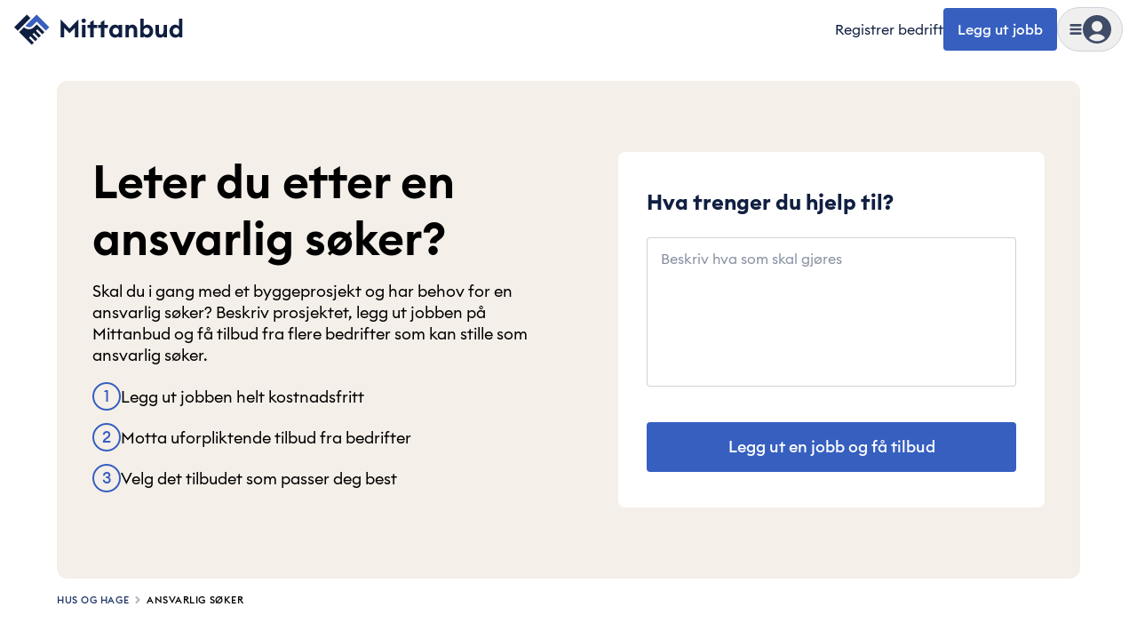

--- FILE ---
content_type: text/html; charset=utf-8
request_url: https://mittanbud.no/hus-og-hage/ansvarlig-soker
body_size: 76935
content:
<!DOCTYPE html><html id="root" lang="nb" class="bg-beige-200 antialiased __variable_8ef410"><head><meta charSet="utf-8"/><meta name="viewport" content="width=device-width, initial-scale=1, maximum-scale=2"/><link rel="preload" href="https://cdn.mittanbud.no/mittanbud/public/pro/1.355.4/aa50db67889e61b514d104a4748b864c2b9d74fd-20260120153243/_next/static/media/90c337e48b1bc66d-s.p.woff2" as="font" crossorigin="" type="font/woff2"/><link rel="preload" href="https://cdn.mittanbud.no/mittanbud/public/pro/1.355.4/aa50db67889e61b514d104a4748b864c2b9d74fd-20260120153243/_next/static/media/a73fd360abad76dd-s.p.woff2" as="font" crossorigin="" type="font/woff2"/><link rel="stylesheet" href="https://cdn.mittanbud.no/mittanbud/public/pro/1.355.4/aa50db67889e61b514d104a4748b864c2b9d74fd-20260120153243/_next/static/css/3bf4006885cb2fca.css" data-precedence="next"/><link rel="stylesheet" href="https://cdn.mittanbud.no/mittanbud/public/pro/1.355.4/aa50db67889e61b514d104a4748b864c2b9d74fd-20260120153243/_next/static/css/e3c9d847081c4846.css" data-precedence="next"/><link rel="stylesheet" href="https://cdn.mittanbud.no/mittanbud/public/pro/1.355.4/aa50db67889e61b514d104a4748b864c2b9d74fd-20260120153243/_next/static/css/5ef1019dd2f2a6a4.css" data-precedence="next"/><link rel="preload" as="script" fetchPriority="low" href="https://cdn.mittanbud.no/mittanbud/public/pro/1.355.4/aa50db67889e61b514d104a4748b864c2b9d74fd-20260120153243/_next/static/chunks/webpack-cd449505d44bc47e.js"/><script src="https://cdn.mittanbud.no/mittanbud/public/pro/1.355.4/aa50db67889e61b514d104a4748b864c2b9d74fd-20260120153243/_next/static/chunks/747c8c03-ca05d0639477feee.js" async=""></script><script src="https://cdn.mittanbud.no/mittanbud/public/pro/1.355.4/aa50db67889e61b514d104a4748b864c2b9d74fd-20260120153243/_next/static/chunks/c34a130c-b7fe94f2c69e994d.js" async=""></script><script src="https://cdn.mittanbud.no/mittanbud/public/pro/1.355.4/aa50db67889e61b514d104a4748b864c2b9d74fd-20260120153243/_next/static/chunks/31819-59f26e770aa17960.js" async=""></script><script src="https://cdn.mittanbud.no/mittanbud/public/pro/1.355.4/aa50db67889e61b514d104a4748b864c2b9d74fd-20260120153243/_next/static/chunks/main-app-68c7fd945df021c7.js" async=""></script><script src="https://cdn.mittanbud.no/mittanbud/public/pro/1.355.4/aa50db67889e61b514d104a4748b864c2b9d74fd-20260120153243/_next/static/chunks/67996-798891fcc2fea5bb.js" async=""></script><script src="https://cdn.mittanbud.no/mittanbud/public/pro/1.355.4/aa50db67889e61b514d104a4748b864c2b9d74fd-20260120153243/_next/static/chunks/69390-aac4b5d2afd6ef07.js" async=""></script><script src="https://cdn.mittanbud.no/mittanbud/public/pro/1.355.4/aa50db67889e61b514d104a4748b864c2b9d74fd-20260120153243/_next/static/chunks/app/global-error-b1d002d6186245d2.js" async=""></script><script src="https://cdn.mittanbud.no/mittanbud/public/pro/1.355.4/aa50db67889e61b514d104a4748b864c2b9d74fd-20260120153243/_next/static/chunks/app/layout-bbfcb7136f84ad14.js" async=""></script><script src="https://cdn.mittanbud.no/mittanbud/public/pro/1.355.4/aa50db67889e61b514d104a4748b864c2b9d74fd-20260120153243/_next/static/chunks/43308-34e671d9fbc9db2d.js" async=""></script><script src="https://cdn.mittanbud.no/mittanbud/public/pro/1.355.4/aa50db67889e61b514d104a4748b864c2b9d74fd-20260120153243/_next/static/chunks/28534-1abde25124309185.js" async=""></script><script src="https://cdn.mittanbud.no/mittanbud/public/pro/1.355.4/aa50db67889e61b514d104a4748b864c2b9d74fd-20260120153243/_next/static/chunks/94887-9f6c3fe96965793a.js" async=""></script><script src="https://cdn.mittanbud.no/mittanbud/public/pro/1.355.4/aa50db67889e61b514d104a4748b864c2b9d74fd-20260120153243/_next/static/chunks/71154-829729f5d92ad6de.js" async=""></script><script src="https://cdn.mittanbud.no/mittanbud/public/pro/1.355.4/aa50db67889e61b514d104a4748b864c2b9d74fd-20260120153243/_next/static/chunks/34273-8f4761be2c4551e7.js" async=""></script><script src="https://cdn.mittanbud.no/mittanbud/public/pro/1.355.4/aa50db67889e61b514d104a4748b864c2b9d74fd-20260120153243/_next/static/chunks/35076-580a835d2101dd86.js" async=""></script><script src="https://cdn.mittanbud.no/mittanbud/public/pro/1.355.4/aa50db67889e61b514d104a4748b864c2b9d74fd-20260120153243/_next/static/chunks/9494-24ffa88b534e5e76.js" async=""></script><script src="https://cdn.mittanbud.no/mittanbud/public/pro/1.355.4/aa50db67889e61b514d104a4748b864c2b9d74fd-20260120153243/_next/static/chunks/21774-12abd4c33f1c404d.js" async=""></script><script src="https://cdn.mittanbud.no/mittanbud/public/pro/1.355.4/aa50db67889e61b514d104a4748b864c2b9d74fd-20260120153243/_next/static/chunks/4431-9ae815868c2ef6b2.js" async=""></script><script src="https://cdn.mittanbud.no/mittanbud/public/pro/1.355.4/aa50db67889e61b514d104a4748b864c2b9d74fd-20260120153243/_next/static/chunks/82128-bc602d7cff29f641.js" async=""></script><script src="https://cdn.mittanbud.no/mittanbud/public/pro/1.355.4/aa50db67889e61b514d104a4748b864c2b9d74fd-20260120153243/_next/static/chunks/92844-793483d0ccbbe902.js" async=""></script><script src="https://cdn.mittanbud.no/mittanbud/public/pro/1.355.4/aa50db67889e61b514d104a4748b864c2b9d74fd-20260120153243/_next/static/chunks/27407-a8cbb0ed9e744a6f.js" async=""></script><script src="https://cdn.mittanbud.no/mittanbud/public/pro/1.355.4/aa50db67889e61b514d104a4748b864c2b9d74fd-20260120153243/_next/static/chunks/92910-8cbb198f779deee5.js" async=""></script><script src="https://cdn.mittanbud.no/mittanbud/public/pro/1.355.4/aa50db67889e61b514d104a4748b864c2b9d74fd-20260120153243/_next/static/chunks/51964-36c080b2c0565000.js" async=""></script><script src="https://cdn.mittanbud.no/mittanbud/public/pro/1.355.4/aa50db67889e61b514d104a4748b864c2b9d74fd-20260120153243/_next/static/chunks/79148-d6127acf504126c5.js" async=""></script><script src="https://cdn.mittanbud.no/mittanbud/public/pro/1.355.4/aa50db67889e61b514d104a4748b864c2b9d74fd-20260120153243/_next/static/chunks/14116-823ea83a72012148.js" async=""></script><script src="https://cdn.mittanbud.no/mittanbud/public/pro/1.355.4/aa50db67889e61b514d104a4748b864c2b9d74fd-20260120153243/_next/static/chunks/81305-e497c7deb6cff062.js" async=""></script><script src="https://cdn.mittanbud.no/mittanbud/public/pro/1.355.4/aa50db67889e61b514d104a4748b864c2b9d74fd-20260120153243/_next/static/chunks/92518-a9bfffaa936dc04a.js" async=""></script><script src="https://cdn.mittanbud.no/mittanbud/public/pro/1.355.4/aa50db67889e61b514d104a4748b864c2b9d74fd-20260120153243/_next/static/chunks/87993-23466c3f763b804c.js" async=""></script><script src="https://cdn.mittanbud.no/mittanbud/public/pro/1.355.4/aa50db67889e61b514d104a4748b864c2b9d74fd-20260120153243/_next/static/chunks/22812-d12b6b3cdd18320c.js" async=""></script><script src="https://cdn.mittanbud.no/mittanbud/public/pro/1.355.4/aa50db67889e61b514d104a4748b864c2b9d74fd-20260120153243/_next/static/chunks/18663-23fecf7c1fe3adcf.js" async=""></script><script src="https://cdn.mittanbud.no/mittanbud/public/pro/1.355.4/aa50db67889e61b514d104a4748b864c2b9d74fd-20260120153243/_next/static/chunks/27553-7dc7b4607c875da1.js" async=""></script><script src="https://cdn.mittanbud.no/mittanbud/public/pro/1.355.4/aa50db67889e61b514d104a4748b864c2b9d74fd-20260120153243/_next/static/chunks/1966-0d3858949b35d5a6.js" async=""></script><script src="https://cdn.mittanbud.no/mittanbud/public/pro/1.355.4/aa50db67889e61b514d104a4748b864c2b9d74fd-20260120153243/_next/static/chunks/app/(site)/layout-99f12acedc6b1f00.js" async=""></script><script src="https://cdn.mittanbud.no/mittanbud/public/pro/1.355.4/aa50db67889e61b514d104a4748b864c2b9d74fd-20260120153243/_next/static/chunks/41320-b4894c700296ba2c.js" async=""></script><script src="https://cdn.mittanbud.no/mittanbud/public/pro/1.355.4/aa50db67889e61b514d104a4748b864c2b9d74fd-20260120153243/_next/static/chunks/app/not-found-f0c58499152a9efb.js" async=""></script><script src="https://cdn.mittanbud.no/mittanbud/public/pro/1.355.4/aa50db67889e61b514d104a4748b864c2b9d74fd-20260120153243/_next/static/chunks/68602-03ee9d0fbf1dfb98.js" async=""></script><script src="https://cdn.mittanbud.no/mittanbud/public/pro/1.355.4/aa50db67889e61b514d104a4748b864c2b9d74fd-20260120153243/_next/static/chunks/21209-b81dca121e088e67.js" async=""></script><script src="https://cdn.mittanbud.no/mittanbud/public/pro/1.355.4/aa50db67889e61b514d104a4748b864c2b9d74fd-20260120153243/_next/static/chunks/21759-3a436f2cb8731fea.js" async=""></script><script src="https://cdn.mittanbud.no/mittanbud/public/pro/1.355.4/aa50db67889e61b514d104a4748b864c2b9d74fd-20260120153243/_next/static/chunks/65102-736f1ffb5795f633.js" async=""></script><script src="https://cdn.mittanbud.no/mittanbud/public/pro/1.355.4/aa50db67889e61b514d104a4748b864c2b9d74fd-20260120153243/_next/static/chunks/80581-b61c8c9266ca6f75.js" async=""></script><script src="https://cdn.mittanbud.no/mittanbud/public/pro/1.355.4/aa50db67889e61b514d104a4748b864c2b9d74fd-20260120153243/_next/static/chunks/83666-535eb00808c3aab9.js" async=""></script><script src="https://cdn.mittanbud.no/mittanbud/public/pro/1.355.4/aa50db67889e61b514d104a4748b864c2b9d74fd-20260120153243/_next/static/chunks/app/(site)/page-81aba348e10c619e.js" async=""></script><link rel="preconnect" href="https://5fl9rxqb1i-dsn.algolia.net"/><link rel="preconnect" href="https://app.unleash-hosted.com"/><title>Leter du etter en ansvarlig søker? | Mittanbud</title><meta name="description" content="Leter du etter en ansvarlig søker til et byggeprosjekt? Beskriv prosjektet, legg ut jobben på Mittanbud og få tilbud fra flere bedrifter på jobben!"/><link rel="canonical" href="https://mittanbud.no/hus-og-hage/ansvarlig-soker"/><meta property="og:title" content="Leter du etter en ansvarlig søker? | Mittanbud"/><meta property="og:description" content="Leter du etter en ansvarlig søker til et byggeprosjekt? Beskriv prosjektet, legg ut jobben på Mittanbud og få tilbud fra flere bedrifter på jobben!"/><meta property="og:url" content="https://mittanbud.no"/><meta property="og:image" content="http://localhost:8080/assets/images/common/seo/seo-fallback.jpg"/><meta property="og:image:secure_url" content="/assets/images/common/seo/seo-fallback.jpg"/><meta property="og:image:type" content="image/jpeg"/><meta property="og:image:width" content="1200"/><meta property="og:image:height" content="630"/><meta property="og:type" content="website"/><meta name="twitter:card" content="summary_large_image"/><meta name="twitter:title" content="Leter du etter en ansvarlig søker? | Mittanbud"/><meta name="twitter:description" content="Leter du etter en ansvarlig søker til et byggeprosjekt? Beskriv prosjektet, legg ut jobben på Mittanbud og få tilbud fra flere bedrifter på jobben!"/><meta name="twitter:image" content="http://localhost:8080/assets/images/common/seo/seo-fallback.jpg"/><meta name="twitter:image:secure_url" content="/assets/images/common/seo/seo-fallback.jpg"/><meta name="twitter:image:type" content="image/jpeg"/><meta name="twitter:image:width" content="1200"/><meta name="twitter:image:height" content="630"/><link rel="icon" href="/icon.ico?d6b79d480dc3cc29" type="image/x-icon" sizes="32x32"/><meta name="next-size-adjust"/><script src="https://cdn.mittanbud.no/mittanbud/public/pro/1.355.4/aa50db67889e61b514d104a4748b864c2b9d74fd-20260120153243/_next/static/chunks/polyfills-42372ed130431b0a.js" noModule=""></script><script>(window[Symbol.for("ApolloSSRDataTransport")] ??= []).push({"rehydrate":{":Rkf9ukq:":{"data":undefined,"loading":true,"networkStatus":1,"called":true}},"events":[]})</script></head><body class="flex min-h-screen flex-col justify-start bg-base-white"><script>(self.__next_s=self.__next_s||[]).push([0,{"children":"\n            window.dataLayer = window.dataLayer || [];\n            function gtag(){dataLayer.push(arguments);}\n            window.gtag('consent', 'default', {\n              ad_storage: 'denied',\n              analytics_storage: 'denied',\n              ad_user_data: 'denied',\n              ad_personalization: 'denied',\n            });\n            (function(w,d,s,l,i){w[l]=w[l]||[];w[l].push({'gtm.start':\n            new Date().getTime(),event:'gtm.js'});var f=d.getElementsByTagName(s)[0],\n            j=d.createElement(s),dl=l!='dataLayer'?'&l='+l:'';j.async=true;j.src=\n            'https://www.googletagmanager.com/gtm.js?id='+i+dl;f.parentNode.insertBefore(j,f);\n            })(window,document,'script','dataLayer','GTM-TK7BTSQX');\n          ","id":"gtm-init"}])</script><noscript><iframe title="Google Tag Manager" src="https://www.googletagmanager.com/ns.html?id=GTM-TK7BTSQX" height="0" width="0" style="display:none;visibility:hidden"></iframe></noscript><!--$--><!--/$--><!--$--><!--/$--><header class="sticky top-0 z-20 w-full border-transparent border-b bg-base-white px-4 py-2"><div class="mx-auto grid w-full max-w-[2560px] grid-cols-[1fr_max-content] items-center"><div class="mx-auto grid w-full max-w-[2560px] grid-cols-[1fr_max-content] items-center"><a class="w-max" data-testid="header-logo" href="/"><svg height="42" viewBox="0 0 240 53" fill="none" xmlns="http://www.w3.org/2000/svg"><path d="M18.0021 5.50194L0.00268555 23.5013L5.00264 28.5013L23.002 10.5019L18.0021 5.50194Z" fill="#101F41"></path><path d="M16.0027 21.5013C17.329 22.827 19.1275 23.5716 21.0027 23.5716C22.8779 23.5716 24.6764 22.827 26.0027 21.5013L32.0027 15.5013L45.0027 28.5013L50.0027 23.5013L32.0027 5.50134L16.0027 21.5013Z" fill="#3960BF"></path><path d="M28.0027 23.5013C26.1461 25.3577 23.6282 26.4006 21.0027 26.4006C18.3772 26.4006 15.8593 25.3577 14.0027 23.5013L7.00269 30.5013L25.0027 48.5013L28.0027 45.5013L21.0027 38.5013L23.0027 36.5013L30.0027 43.5013L33.0027 40.5013L26.0027 33.5013L28.0027 31.5013L35.0027 38.5013L38.0027 35.5013L31.0027 28.5013L33.0027 26.5013L40.0027 33.5013L43.0027 30.5013L32.0027 19.5013L28.0027 23.5013Z" fill="#101F41"></path><path d="M66 37.9784H71.1308V24.4613L78.6325 32.1399L86.1341 24.4613V37.9784H91.265V12.4304L78.6325 25.3106L66 12.4304V37.9784Z" fill="#101F41"></path><path d="M98.8045 17.3843C100.538 17.3843 101.918 16.0043 101.918 14.3058C101.918 12.6073 100.538 11.2273 98.8045 11.2273C97.1414 11.2273 95.726 12.6073 95.726 14.3058C95.726 16.0043 97.1414 17.3843 98.8045 17.3843ZM96.3983 37.9784H101.246V20.2859H96.3983V37.9784Z" fill="#101F41"></path><path d="M108.06 37.9784H112.907V24.5321H118.251V20.2859H112.907V13.5273L108.06 16.3581V20.2859H104.132V24.5321H108.06V37.9784Z" fill="#101F41"></path><path d="M123.23 37.9784H128.077V24.5321H133.421V20.2859H128.077V13.5273L123.23 16.3581V20.2859H119.302V24.5321H123.23V37.9784Z" fill="#101F41"></path><path d="M143.424 38.3677C145.866 38.3677 147.706 37.1292 148.52 35.9969V37.9784H153.367V20.2859H148.52V22.2675C147.706 21.1351 145.866 19.8966 143.424 19.8966C138.718 19.8966 135.109 24.1429 135.109 29.1322C135.109 34.1215 138.718 38.3677 143.424 38.3677ZM144.45 33.9445C141.761 33.9445 139.992 31.9276 139.992 29.1322C139.992 26.3367 141.761 24.3198 144.45 24.3198C147.14 24.3198 148.909 26.3367 148.909 29.1322C148.909 31.9276 147.14 33.9445 144.45 33.9445Z" fill="#101F41"></path><path d="M158.08 37.9784H162.928V29.3445C162.928 25.9475 164.591 24.3198 166.856 24.3198C168.873 24.3198 169.97 25.8767 169.97 28.4245V37.9784H174.818V27.6106C174.818 23.0105 172.27 19.8966 167.988 19.8966C165.688 19.8966 163.884 20.8874 162.928 22.3028V20.2859H158.08V37.9784Z" fill="#101F41"></path><path d="M189.242 38.3677C193.948 38.3677 197.557 34.1215 197.557 29.1322C197.557 24.1429 193.948 19.8966 189.242 19.8966C186.8 19.8966 184.925 21.1351 184.111 22.2675V11.4396H179.263V37.9784H184.111V35.9969C184.925 37.1292 186.8 38.3677 189.242 38.3677ZM188.18 33.9445C185.491 33.9445 183.722 31.9276 183.722 29.1322C183.722 26.3367 185.491 24.3198 188.18 24.3198C190.869 24.3198 192.639 26.3367 192.639 29.1322C192.639 31.9276 190.869 33.9445 188.18 33.9445Z" fill="#101F41"></path><path d="M207.542 38.3677C209.807 38.3677 211.435 37.3769 212.39 35.9615V37.9784H217.238V20.2859H212.39V28.9199C212.39 32.3522 210.904 33.9445 208.745 33.9445C206.622 33.9445 205.738 32.423 205.738 29.7337V20.2859H200.89V30.5476C200.89 35.2184 203.296 38.3677 207.542 38.3677Z" fill="#101F41"></path><path d="M229.088 38.3677C231.53 38.3677 233.37 37.1292 234.184 35.9969V37.9784H239.031V11.4396H234.184V22.2675C233.37 21.1351 231.53 19.8966 229.088 19.8966C224.382 19.8966 220.773 24.1429 220.773 29.1322C220.773 34.1215 224.382 38.3677 229.088 38.3677ZM230.114 33.9445C227.425 33.9445 225.656 31.9276 225.656 29.1322C225.656 26.3367 227.425 24.3198 230.114 24.3198C232.803 24.3198 234.573 26.3367 234.573 29.1322C234.573 31.9276 232.803 33.9445 230.114 33.9445Z" fill="#101F41"></path></svg></a><div class="flex items-center gap-4"><a class="whitespace-nowrap text-xs hover:underline max-sm:hidden sm:text-[15px] sm:text-base" data-testid="header-register-company" href="/for-bedrifter">Registrer bedrift</a><a data-testid="header-post-job" class="relative inline-flex items-center justify-center gap-2 whitespace-nowrap rounded-md font-medium shadow-none outline-2 transition-colors focus-visible:outline disabled:cursor-not-allowed disabled:opacity-50 disabled:outline-none bg-blue-600 text-base-white outline-blue-500 px-4 py-[14px] text-base leading-sm hover:bg-blue-700 focus-visible:bg-blue-700 active:bg-blue-800 disabled:bg-gray-50 disabled:text-gray-700 max-sm:hidden" href="/legg-ut">Legg ut jobb</a><div class="group" data-is-open="false"><div class="pointer-events-none fixed top-0 left-0 size-full bg-gray-900/10 opacity-0 transition-opacity group-data-[is-open=true]:pointer-events-auto group-data-[is-open=true]:opacity-100"></div><button type="button" class="flex items-center gap-[10px] rounded-full border border-gray-300 p-[6px] transition-colors hover:bg-gray-50 sm:gap-4 sm:px-3 sm:py-2" aria-label="Vis meny" data-testid="header-menu-trigger"><svg fill="none" viewBox="0 0 24 24" data-name="MenuSolid" class="size-[14px] fill-gray-700 sm:size-4"><path d="M4 7h16c1.1 0 2-.9 2-2s-.9-2-2-2H4c-1.1 0-2 .9-2 2s.9 2 2 2m16 10H4c-1.1 0-2 .9-2 2s.9 2 2 2h16c1.1 0 2-.9 2-2s-.9-2-2-2m0-7H4c-1.1 0-2 .9-2 2s.9 2 2 2h16c1.1 0 2-.9 2-2s-.9-2-2-2"></path></svg><div class="relative size-8"><svg fill="none" viewBox="0 0 24 24" data-name="UserCircleSolid" class="size-8 fill-gray-700"><path d="M12 0C5.373 0 0 5.373 0 12s5.373 12 12 12 12-5.373 12-12S18.627 0 12 0m0 5c2.481 0 4.5 2.019 4.5 4.5S14.481 14 12 14a4.505 4.505 0 0 1-4.5-4.5C7.5 7.019 9.519 5 12 5m0 17c-2.58 0-4.927-.99-6.703-2.601C6.143 17.441 8.816 16 12 16s5.857 1.441 6.703 3.399A9.95 9.95 0 0 1 12 22"></path></svg></div></button><nav class="fixed top-0 right-0 z-20 flex h-[100dvh] w-[440px] max-w-full translate-x-full transform flex-col overflow-hidden bg-base-white transition-transform group-data-[is-open=true]:translate-x-0" aria-hidden="true" inert=""><div class="mt-4 mb-3 flex h-8 w-full flex-none justify-end pl-6"><button type="button" aria-label="Skjul meny" class="flex items-center justify-end px-6"><svg fill="none" viewBox="0 0 24 24" data-name="CancelSolid" class="size-4 fill-gray-900"><path d="m14.828 12 4.586-4.586a2 2 0 1 0-2.828-2.828L12 9.172 7.414 4.586a2 2 0 1 0-2.828 2.828L9.172 12l-4.586 4.586a2 2 0 1 0 2.828 2.828L12 14.828l4.586 4.586c.39.391.902.586 1.414.586a2 2 0 0 0 1.414-3.414z"></path></svg></button></div><div class="relative flex-1"><div class="absolute inset-0 flex w-full flex-col overflow-y-auto px-4 pt-1 pb-6 transition-transform duration-150 ease-in-out translate-x-0"><a class="flex w-full items-center gap-2 rounded px-2 py-4 font-medium text-lg hover:bg-gray-25" data-testid="header-menu-login" href="/logg-inn"><svg fill="none" viewBox="0 0 24 24" data-name="UserCircleSolid" class="size-10 fill-gray-700"><path d="M12 0C5.373 0 0 5.373 0 12s5.373 12 12 12 12-5.373 12-12S18.627 0 12 0m0 5c2.481 0 4.5 2.019 4.5 4.5S14.481 14 12 14a4.505 4.505 0 0 1-4.5-4.5C7.5 7.019 9.519 5 12 5m0 17c-2.58 0-4.927-.99-6.703-2.601C6.143 17.441 8.816 16 12 16s5.857 1.441 6.703 3.399A9.95 9.95 0 0 1 12 22"></path></svg>Logg inn</a><div data-orientation="horizontal" role="none" class="mx-auto h-[1px] w-[calc(100%-1rem)] border-t border-t-[#cfd2d9] bg-transparent my-3"></div><ul class="flex flex-col gap-1"><li><a class="flex rounded px-2 py-4 font-semibold text-blue-600 text-xl leading-sm hover:bg-gray-25" href="/legg-ut">Legg ut jobb</a></li><li><a class="flex rounded px-2 py-4 font-semibold text-blue-600 text-xl leading-sm hover:bg-gray-25" href="/for-bedrifter">Registrer bedrift</a></li></ul><div data-orientation="horizontal" role="none" class="mx-auto h-[1px] w-[calc(100%-1rem)] border-t border-t-[#cfd2d9] bg-transparent my-3"></div><h3 class="flex w-full items-center justify-between px-2 py-4 font-semibold text-2xl leading-base">Kategorier</h3><ul class="flex flex-col gap-1"><li><button type="button" class="flex w-full items-center justify-between rounded px-2 py-4 font-medium text-lg leading-sm hover:bg-gray-25">Håndverker<svg fill="none" viewBox="0 0 24 24" data-name="CaretRightSolid" class="size-4 fill-blue-600"><path d="M10.468 19.415 18 12l-7.532-7.415a2.06 2.06 0 0 0-2.873 0 1.98 1.98 0 0 0 0 2.829L12.254 12l-4.659 4.587A1.97 1.97 0 0 0 7 18.001c0 .534.211 1.036.595 1.414.792.78 2.082.78 2.873 0"></path></svg></button></li><li><button type="button" class="flex w-full items-center justify-between rounded px-2 py-4 font-medium text-lg leading-sm hover:bg-gray-25">Hus og hage<svg fill="none" viewBox="0 0 24 24" data-name="CaretRightSolid" class="size-4 fill-blue-600"><path d="M10.468 19.415 18 12l-7.532-7.415a2.06 2.06 0 0 0-2.873 0 1.98 1.98 0 0 0 0 2.829L12.254 12l-4.659 4.587A1.97 1.97 0 0 0 7 18.001c0 .534.211 1.036.595 1.414.792.78 2.082.78 2.873 0"></path></svg></button></li><li><button type="button" class="flex w-full items-center justify-between rounded px-2 py-4 font-medium text-lg leading-sm hover:bg-gray-25">Innvendig oppussing<svg fill="none" viewBox="0 0 24 24" data-name="CaretRightSolid" class="size-4 fill-blue-600"><path d="M10.468 19.415 18 12l-7.532-7.415a2.06 2.06 0 0 0-2.873 0 1.98 1.98 0 0 0 0 2.829L12.254 12l-4.659 4.587A1.97 1.97 0 0 0 7 18.001c0 .534.211 1.036.595 1.414.792.78 2.082.78 2.873 0"></path></svg></button></li><li><button type="button" class="flex w-full items-center justify-between rounded px-2 py-4 font-medium text-lg leading-sm hover:bg-gray-25">Bygge nytt<svg fill="none" viewBox="0 0 24 24" data-name="CaretRightSolid" class="size-4 fill-blue-600"><path d="M10.468 19.415 18 12l-7.532-7.415a2.06 2.06 0 0 0-2.873 0 1.98 1.98 0 0 0 0 2.829L12.254 12l-4.659 4.587A1.97 1.97 0 0 0 7 18.001c0 .534.211 1.036.595 1.414.792.78 2.082.78 2.873 0"></path></svg></button></li><li><button type="button" class="flex w-full items-center justify-between rounded px-2 py-4 font-medium text-lg leading-sm hover:bg-gray-25">Tjenester<svg fill="none" viewBox="0 0 24 24" data-name="CaretRightSolid" class="size-4 fill-blue-600"><path d="M10.468 19.415 18 12l-7.532-7.415a2.06 2.06 0 0 0-2.873 0 1.98 1.98 0 0 0 0 2.829L12.254 12l-4.659 4.587A1.97 1.97 0 0 0 7 18.001c0 .534.211 1.036.595 1.414.792.78 2.082.78 2.873 0"></path></svg></button></li><li><a class="flex w-full items-center justify-between rounded px-2 py-4 font-medium text-lg leading-sm hover:bg-gray-25" href="/bedriftsok">Bedriftssøk</a></li><li><a class="flex w-full items-center justify-between rounded px-2 py-4 font-medium text-lg leading-sm hover:bg-gray-25" href="/om/priskalkulator"><span class="flex items-center gap-1">Priskalkulator<div class="rounded bg-blue-600 px-2 py-0.5 text-base-white text-xs">Ny</div></span></a></li><li><a class="flex w-full items-center justify-between rounded px-2 py-4 font-medium text-lg leading-sm hover:bg-gray-25" href="/xl">Mittanbud XL</a></li><li><a class="flex w-full items-center justify-between rounded px-2 py-4 font-medium text-lg leading-sm hover:bg-gray-25" href="/borettslag-og-sameier">Borettslag og sameier</a></li></ul></div><div class="group absolute inset-0 flex w-full flex-col px-4 transition-transform duration-150 ease-in-out translate-x-full"><div class="hidden group-data-[category]:block"><button type="button" class="flex items-center gap-2 rounded px-2 py-3 font-medium text-blue-600 text-lg hover:text-gray-900"><svg fill="none" viewBox="0 0 24 24" data-name="CaretLeftSolid" class="size-4 fill-blue-600"><path d="M13.532 4.585 6 12l7.532 7.415a2.06 2.06 0 0 0 2.873 0 1.98 1.98 0 0 0 0-2.829L11.746 12l4.659-4.587A1.97 1.97 0 0 0 17 5.999a1.97 1.97 0 0 0-.595-1.414 2.056 2.056 0 0 0-2.873 0"></path></svg>Meny</button></div><div data-orientation="horizontal" role="none" class="mx-auto h-[1px] w-[calc(100%-1rem)] border-t border-t-[#cfd2d9] bg-transparent my-3"></div><div class="flex-1 overflow-y-auto pb-6"><div class="hidden group-data-[category=0]:block"><a class="flex w-full items-center justify-between px-2 py-4 font-semibold text-2xl leading-base rounded hover:bg-gray-25" href="/haandverker">Håndverker<svg fill="none" viewBox="0 0 24 24" data-name="CaretRightSolid" class="size-4 fill-blue-600"><path d="M10.468 19.415 18 12l-7.532-7.415a2.06 2.06 0 0 0-2.873 0 1.98 1.98 0 0 0 0 2.829L12.254 12l-4.659 4.587A1.97 1.97 0 0 0 7 18.001c0 .534.211 1.036.595 1.414.792.78 2.082.78 2.873 0"></path></svg></a><ul class="flex flex-col gap-1"><li><a class="flex items-center gap-1 rounded px-2 py-3 text-lg hover:bg-gray-25 md:py-4" href="/haandverker/snekker">Snekker</a></li><li><a class="flex items-center gap-1 rounded px-2 py-3 text-lg hover:bg-gray-25 md:py-4" href="/haandverker/roerlegger">Rørlegger</a></li><li><a class="flex items-center gap-1 rounded px-2 py-3 text-lg hover:bg-gray-25 md:py-4" href="/haandverker/maler">Maler</a></li><li><a class="flex items-center gap-1 rounded px-2 py-3 text-lg hover:bg-gray-25 md:py-4" href="/haandverker/elektriker">Elektriker</a></li><li><a class="flex items-center gap-1 rounded px-2 py-3 text-lg hover:bg-gray-25 md:py-4" href="/haandverker/murer">Murer</a></li><li><a class="flex items-center gap-1 rounded px-2 py-3 text-lg hover:bg-gray-25 md:py-4" href="/haandverker/flislegger">Flislegger</a></li><li><a class="flex items-center gap-1 rounded px-2 py-3 text-lg hover:bg-gray-25 md:py-4" href="/haandverker/taktekker">Taktekker</a></li><li><a class="flex items-center gap-1 rounded px-2 py-3 text-lg hover:bg-gray-25 md:py-4" href="/haandverker/toemrer">Tømrer</a></li><li><a class="flex items-center gap-1 rounded px-2 py-3 text-lg hover:bg-gray-25 md:py-4" href="/haandverker/maskinentreprenoer">Maskinentreprenør</a></li><li><a class="flex items-center gap-1 rounded px-2 py-3 text-lg hover:bg-gray-25 md:py-4" href="/haandverker/blikkenslager">Blikkenslager</a></li><li><a class="flex items-center gap-1 rounded px-2 py-3 text-lg hover:bg-gray-25 md:py-4" href="/haandverker/anleggsgartner">Anleggsgartner</a></li><li><a class="flex items-center gap-1 rounded px-2 py-3 text-lg hover:bg-gray-25 md:py-4" href="/haandverker/laasesmed">Låsesmed</a></li></ul></div><div class="hidden group-data-[category=1]:block"><a class="flex w-full items-center justify-between px-2 py-4 font-semibold text-2xl leading-base rounded hover:bg-gray-25" href="/hus-og-hage">Hus og hage<svg fill="none" viewBox="0 0 24 24" data-name="CaretRightSolid" class="size-4 fill-blue-600"><path d="M10.468 19.415 18 12l-7.532-7.415a2.06 2.06 0 0 0-2.873 0 1.98 1.98 0 0 0 0 2.829L12.254 12l-4.659 4.587A1.97 1.97 0 0 0 7 18.001c0 .534.211 1.036.595 1.414.792.78 2.082.78 2.873 0"></path></svg></a><ul class="flex flex-col gap-1"><li><a class="flex items-center gap-1 rounded px-2 py-3 text-lg hover:bg-gray-25 md:py-4" href="/hus-og-hage/varmepumpe">Varmepumpe</a></li><li><a class="flex items-center gap-1 rounded px-2 py-3 text-lg hover:bg-gray-25 md:py-4" href="/hus-og-hage/male-hus">Male hus</a></li><li><a class="flex items-center gap-1 rounded px-2 py-3 text-lg hover:bg-gray-25 md:py-4" href="/hus-og-hage/kledning">Kledning</a></li><li><a class="flex items-center gap-1 rounded px-2 py-3 text-lg hover:bg-gray-25 md:py-4" href="/hus-og-hage/vinterhage">Vinterhage</a></li><li><a class="flex items-center gap-1 rounded px-2 py-3 text-lg hover:bg-gray-25 md:py-4" href="/hus-og-hage/belegningsstein">Belegningsstein</a></li><li><a class="flex items-center gap-1 rounded px-2 py-3 text-lg hover:bg-gray-25 md:py-4" href="/hus-og-hage/tak">Legge og reparere tak</a></li><li><a class="flex items-center gap-1 rounded px-2 py-3 text-lg hover:bg-gray-25 md:py-4" href="/hus-og-hage/asfaltering">Asfaltering</a></li><li><a class="flex items-center gap-1 rounded px-2 py-3 text-lg hover:bg-gray-25 md:py-4" href="/hus-og-hage/grunnarbeid">Grunnarbeid</a></li><li><a class="flex items-center gap-1 rounded px-2 py-3 text-lg hover:bg-gray-25 md:py-4" href="/hus-og-hage/isolering">Isolere og etterisolere</a></li><li><a class="flex items-center gap-1 rounded px-2 py-3 text-lg hover:bg-gray-25 md:py-4" href="/hus-og-hage/fasadevask">Fasadevask</a></li><li><a class="flex items-center gap-1 rounded px-2 py-3 text-lg hover:bg-gray-25 md:py-4" href="/hus-og-hage/platting-terrasse">Platting og terrasse</a></li><li><a class="flex items-center gap-1 rounded px-2 py-3 text-lg hover:bg-gray-25 md:py-4" href="/hus-og-hage/riving">Riving</a></li><li><a class="flex items-center gap-1 rounded px-2 py-3 text-lg hover:bg-gray-25 md:py-4" href="/hus-og-hage/mur-og-betong">Mur og betong</a></li><li><a class="flex items-center gap-1 rounded px-2 py-3 text-lg hover:bg-gray-25 md:py-4" href="/hus-og-hage/pipe-skorstein">Pipe og skorstein</a></li><li><a class="flex items-center gap-1 rounded px-2 py-3 text-lg hover:bg-gray-25 md:py-4" href="/hus-og-hage/fasade">Fasade</a></li><li><a class="flex items-center gap-1 rounded px-2 py-3 text-lg hover:bg-gray-25 md:py-4" href="/hus-og-hage/vann-og-avloep">Vann og avløp</a></li><li><a class="flex items-center gap-1 rounded px-2 py-3 text-lg hover:bg-gray-25 md:py-4" href="/hus-og-hage/vindu-og-doer">Vindu og dør</a></li><li><a class="flex items-center gap-1 rounded px-2 py-3 text-lg hover:bg-gray-25 md:py-4" href="/hus-og-hage/hagearbeid">Hagearbeid</a></li><li><a class="flex items-center gap-1 rounded px-2 py-3 text-lg hover:bg-gray-25 md:py-4" href="/hus-og-hage/drivhus-pergola-hagestue">Drivhus og pergola</a></li><li><a class="flex items-center gap-1 rounded px-2 py-3 text-lg hover:bg-gray-25 md:py-4" href="/hus-og-hage/trefelling-stubbefres">Trefelling og stubbefresing</a></li><li><a class="flex items-center gap-1 rounded px-2 py-3 text-lg hover:bg-gray-25 md:py-4" href="/hus-og-hage/gjerde-og-port">Gjerde og port</a></li><li><a class="flex items-center gap-1 rounded px-2 py-3 text-lg hover:bg-gray-25 md:py-4" href="/hus-og-hage/landskapsarkitekt">Landskapsarkitekt</a></li></ul></div><div class="hidden group-data-[category=2]:block"><a class="flex w-full items-center justify-between px-2 py-4 font-semibold text-2xl leading-base rounded hover:bg-gray-25" href="/innvendig-oppussing">Innvendig oppussing<svg fill="none" viewBox="0 0 24 24" data-name="CaretRightSolid" class="size-4 fill-blue-600"><path d="M10.468 19.415 18 12l-7.532-7.415a2.06 2.06 0 0 0-2.873 0 1.98 1.98 0 0 0 0 2.829L12.254 12l-4.659 4.587A1.97 1.97 0 0 0 7 18.001c0 .534.211 1.036.595 1.414.792.78 2.082.78 2.873 0"></path></svg></a><ul class="flex flex-col gap-1"><li><a class="flex items-center gap-1 rounded px-2 py-3 text-lg hover:bg-gray-25 md:py-4" href="/innvendig-oppussing/pusse-opp-kjoekken">Pusse opp kjøkken</a></li><li><a class="flex items-center gap-1 rounded px-2 py-3 text-lg hover:bg-gray-25 md:py-4" href="/innvendig-oppussing/pusse-opp-bad">Pusse opp bad</a></li><li><a class="flex items-center gap-1 rounded px-2 py-3 text-lg hover:bg-gray-25 md:py-4" href="/innvendig-oppussing/gulv">Legge gulv</a></li><li><a class="flex items-center gap-1 rounded px-2 py-3 text-lg hover:bg-gray-25 md:py-4" href="/innvendig-oppussing/maling">Maling og tapetsering</a></li><li><a class="flex items-center gap-1 rounded px-2 py-3 text-lg hover:bg-gray-25 md:py-4" href="/innvendig-oppussing/flislegging">Flislegging</a></li><li><a class="flex items-center gap-1 rounded px-2 py-3 text-lg hover:bg-gray-25 md:py-4" href="/innvendig-oppussing/pusse-opp-leilighet">Pusse opp leilighet</a></li><li><a class="flex items-center gap-1 rounded px-2 py-3 text-lg hover:bg-gray-25 md:py-4" href="/innvendig-oppussing/vedovner">Vedovn</a></li><li><a class="flex items-center gap-1 rounded px-2 py-3 text-lg hover:bg-gray-25 md:py-4" href="/innvendig-oppussing/peis">Peis og kamin</a></li><li><a class="flex items-center gap-1 rounded px-2 py-3 text-lg hover:bg-gray-25 md:py-4" href="/innvendig-oppussing/stue-soverom-gang">Pusse opp oppholdsrom</a></li><li><a class="flex items-center gap-1 rounded px-2 py-3 text-lg hover:bg-gray-25 md:py-4" href="/innvendig-oppussing/pusse-opp-loft">Pusse opp loft</a></li><li><a class="flex items-center gap-1 rounded px-2 py-3 text-lg hover:bg-gray-25 md:py-4" href="/innvendig-oppussing/mikrosement">Mikrosement</a></li><li><a class="flex items-center gap-1 rounded px-2 py-3 text-lg hover:bg-gray-25 md:py-4" href="/innvendig-oppussing/pusse-opp-kjeller">Pusse opp kjeller</a></li><li><a class="flex items-center gap-1 rounded px-2 py-3 text-lg hover:bg-gray-25 md:py-4" href="/innvendig-oppussing/hybel-utleiedel">Bygge hybel og utleiedel</a></li><li><a class="flex items-center gap-1 rounded px-2 py-3 text-lg hover:bg-gray-25 md:py-4" href="/innvendig-oppussing/vaskerom">Pusse opp vaskerom</a></li><li><a class="flex items-center gap-1 rounded px-2 py-3 text-lg hover:bg-gray-25 md:py-4" href="/innvendig-oppussing/vatromsbelegg">Våtromsbelegg</a></li><li><a class="flex items-center gap-1 rounded px-2 py-3 text-lg hover:bg-gray-25 md:py-4" href="/innvendig-oppussing/membran">Legge membran</a></li><li><a class="flex items-center gap-1 rounded px-2 py-3 text-lg hover:bg-gray-25 md:py-4" href="/innvendig-oppussing/pigging-gulv">Pigge opp gulv</a></li><li><a class="flex items-center gap-1 rounded px-2 py-3 text-lg hover:bg-gray-25 md:py-4" href="/hus-og-hage/trapp">Pusse opp trapp</a></li><li><a class="flex items-center gap-1 rounded px-2 py-3 text-lg hover:bg-gray-25 md:py-4" href="/innvendig-oppussing/interioerarkitekt">Interiørarkitekt</a></li></ul></div><div class="hidden group-data-[category=3]:block"><a class="flex w-full items-center justify-between px-2 py-4 font-semibold text-2xl leading-base rounded hover:bg-gray-25" href="/bygge-nytt">Bygge nytt<svg fill="none" viewBox="0 0 24 24" data-name="CaretRightSolid" class="size-4 fill-blue-600"><path d="M10.468 19.415 18 12l-7.532-7.415a2.06 2.06 0 0 0-2.873 0 1.98 1.98 0 0 0 0 2.829L12.254 12l-4.659 4.587A1.97 1.97 0 0 0 7 18.001c0 .534.211 1.036.595 1.414.792.78 2.082.78 2.873 0"></path></svg></a><ul class="flex flex-col gap-1"><li><a class="flex items-center gap-1 rounded px-2 py-3 text-lg hover:bg-gray-25 md:py-4" href="/bygge-nytt/entreprenoer">Entreprenør</a></li><li><a class="flex items-center gap-1 rounded px-2 py-3 text-lg hover:bg-gray-25 md:py-4" href="/bygge-nytt/arkitekt">Arkitekt</a></li><li><a class="flex items-center gap-1 rounded px-2 py-3 text-lg hover:bg-gray-25 md:py-4" href="/bygge-nytt/byggefirma">Byggefirma</a></li><li><a class="flex items-center gap-1 rounded px-2 py-3 text-lg hover:bg-gray-25 md:py-4" href="/bygge-nytt/byggesoeknad">Byggesøknad</a></li><li><a class="flex items-center gap-1 rounded px-2 py-3 text-lg hover:bg-gray-25 md:py-4" href="/bygge-nytt/bygge-hus">Bygge hus</a></li><li><a class="flex items-center gap-1 rounded px-2 py-3 text-lg hover:bg-gray-25 md:py-4" href="/bygge-nytt/garasje">Bygge garasje</a></li><li><a class="flex items-center gap-1 rounded px-2 py-3 text-lg hover:bg-gray-25 md:py-4" href="/bygge-nytt/hytte">Bygge hytte</a></li><li><a class="flex items-center gap-1 rounded px-2 py-3 text-lg hover:bg-gray-25 md:py-4" href="/bygge-nytt/tilbygg">Bygge tilbygg</a></li><li><a class="flex items-center gap-1 rounded px-2 py-3 text-lg hover:bg-gray-25 md:py-4" href="/bygge-nytt/paabygg">Bygge påbygg</a></li><li><a class="flex items-center gap-1 rounded px-2 py-3 text-lg hover:bg-gray-25 md:py-4" href="/bygge-nytt/totalrenoveringavbolig">Totalrenovere bolig</a></li><li><a class="flex items-center gap-1 rounded px-2 py-3 text-lg hover:bg-gray-25 md:py-4" href="/bygge-nytt/ansvarlig-utforende">Ansvarlig utførende</a></li><li><a class="flex items-center gap-1 rounded px-2 py-3 text-lg hover:bg-gray-25 md:py-4" href="/bygge-nytt/prosjektleder">Prosjektleder</a></li><li><a class="flex items-center gap-1 rounded px-2 py-3 text-lg hover:bg-gray-25 md:py-4" href="/bygge-nytt/ansvarlig-kontrollerende">Ansvarlig kontrollerende</a></li><li><a class="flex items-center gap-1 rounded px-2 py-3 text-lg hover:bg-gray-25 md:py-4" href="/bygge-nytt/byggingenior">Byggingeniør<div class="rounded bg-blue-600 px-2 py-0.5 text-base-white text-xs">Ny</div></a></li><li><a class="flex items-center gap-1 rounded px-2 py-3 text-lg hover:bg-gray-25 md:py-4" href="/bygge-nytt/ferdighus-hytte">Ferdighus og ferdighytte</a></li></ul></div><div class="hidden group-data-[category=4]:block"><a class="flex w-full items-center justify-between px-2 py-4 font-semibold text-2xl leading-base rounded hover:bg-gray-25" href="/tjenester">Tjenester<svg fill="none" viewBox="0 0 24 24" data-name="CaretRightSolid" class="size-4 fill-blue-600"><path d="M10.468 19.415 18 12l-7.532-7.415a2.06 2.06 0 0 0-2.873 0 1.98 1.98 0 0 0 0 2.829L12.254 12l-4.659 4.587A1.97 1.97 0 0 0 7 18.001c0 .534.211 1.036.595 1.414.792.78 2.082.78 2.873 0"></path></svg></a><ul class="flex flex-col gap-1"><li><a class="flex items-center gap-1 rounded px-2 py-3 text-lg hover:bg-gray-25 md:py-4" href="/tjenester/rengjoering">Rengjøring</a></li><li><a class="flex items-center gap-1 rounded px-2 py-3 text-lg hover:bg-gray-25 md:py-4" href="/tjenester/bilverksted">Bilverksted</a></li><li><a class="flex items-center gap-1 rounded px-2 py-3 text-lg hover:bg-gray-25 md:py-4" href="/tjenester/solskjerming">Solskjerming</a></li><li><a class="flex items-center gap-1 rounded px-2 py-3 text-lg hover:bg-gray-25 md:py-4" href="/tjenester/transport">Transport</a></li><li><a class="flex items-center gap-1 rounded px-2 py-3 text-lg hover:bg-gray-25 md:py-4" href="/tjenester/flyttevask">Flyttevask</a></li><li><a class="flex items-center gap-1 rounded px-2 py-3 text-lg hover:bg-gray-25 md:py-4" href="/tjenester/flyttebyraa">Flyttebyrå</a></li><li><a class="flex items-center gap-1 rounded px-2 py-3 text-lg hover:bg-gray-25 md:py-4" href="/tjenester/skadedyrkontroll">Skadedyrkontroll</a></li><li><a class="flex items-center gap-1 rounded px-2 py-3 text-lg hover:bg-gray-25 md:py-4" href="/tjenester/mekanisk-verksted">Mekanisk verksted</a></li><li><a class="flex items-center gap-1 rounded px-2 py-3 text-lg hover:bg-gray-25 md:py-4" href="/tjenester/installasjon-og-montering">Installasjon og montering</a></li><li><a class="flex items-center gap-1 rounded px-2 py-3 text-lg hover:bg-gray-25 md:py-4" href="/tjenester/solcellepanel">Solcellepanel</a></li><li><a class="flex items-center gap-1 rounded px-2 py-3 text-lg hover:bg-gray-25 md:py-4" href="/tjenester/elektrikertjenester">Elektrikertjenester</a></li><li><a class="flex items-center gap-1 rounded px-2 py-3 text-lg hover:bg-gray-25 md:py-4" href="/tjenester/alarm-og-sikkerhet">Alarm og sikkerhet</a></li><li><a class="flex items-center gap-1 rounded px-2 py-3 text-lg hover:bg-gray-25 md:py-4" href="/tjenester/energiraadgiver">Energirådgiver<div class="rounded bg-blue-600 px-2 py-0.5 text-base-white text-xs">Ny</div></a></li><li><a class="flex items-center gap-1 rounded px-2 py-3 text-lg hover:bg-gray-25 md:py-4" href="/tjenester/eu-kontroll">EU-kontroll på bil</a></li><li><a class="flex items-center gap-1 rounded px-2 py-3 text-lg hover:bg-gray-25 md:py-4" href="/tjenester/hjul-dekkskift">Hjul og dekkskift</a></li><li><a class="flex items-center gap-1 rounded px-2 py-3 text-lg hover:bg-gray-25 md:py-4" href="/tjenester/utleie">Utleie</a></li><li><a class="flex items-center gap-1 rounded px-2 py-3 text-lg hover:bg-gray-25 md:py-4" href="/tjenester/takst">Takst</a></li><li><a class="flex items-center gap-1 rounded px-2 py-3 text-lg hover:bg-gray-25 md:py-4" href="/tjenester/elbillader">Elbillader</a></li><li><a class="flex items-center gap-1 rounded px-2 py-3 text-lg hover:bg-gray-25 md:py-4" href="/hus-og-hage/avfallshaandtering">Avfallshåndtering</a></li></ul></div><div class="hidden group-data-[category=5]:block"><a class="flex w-full items-center justify-between px-2 py-4 font-semibold text-2xl leading-base rounded hover:bg-gray-25" href="/bedriftsok">Bedriftssøk<svg fill="none" viewBox="0 0 24 24" data-name="CaretRightSolid" class="size-4 fill-blue-600"><path d="M10.468 19.415 18 12l-7.532-7.415a2.06 2.06 0 0 0-2.873 0 1.98 1.98 0 0 0 0 2.829L12.254 12l-4.659 4.587A1.97 1.97 0 0 0 7 18.001c0 .534.211 1.036.595 1.414.792.78 2.082.78 2.873 0"></path></svg></a><ul class="flex flex-col gap-1"></ul></div><div class="hidden group-data-[category=6]:block"><a class="flex w-full items-center justify-between px-2 py-4 font-semibold text-2xl leading-base rounded hover:bg-gray-25" href="/om/priskalkulator">Priskalkulator<svg fill="none" viewBox="0 0 24 24" data-name="CaretRightSolid" class="size-4 fill-blue-600"><path d="M10.468 19.415 18 12l-7.532-7.415a2.06 2.06 0 0 0-2.873 0 1.98 1.98 0 0 0 0 2.829L12.254 12l-4.659 4.587A1.97 1.97 0 0 0 7 18.001c0 .534.211 1.036.595 1.414.792.78 2.082.78 2.873 0"></path></svg></a><ul class="flex flex-col gap-1"></ul></div><div class="hidden group-data-[category=7]:block"><a class="flex w-full items-center justify-between px-2 py-4 font-semibold text-2xl leading-base rounded hover:bg-gray-25" href="/xl">Mittanbud XL<svg fill="none" viewBox="0 0 24 24" data-name="CaretRightSolid" class="size-4 fill-blue-600"><path d="M10.468 19.415 18 12l-7.532-7.415a2.06 2.06 0 0 0-2.873 0 1.98 1.98 0 0 0 0 2.829L12.254 12l-4.659 4.587A1.97 1.97 0 0 0 7 18.001c0 .534.211 1.036.595 1.414.792.78 2.082.78 2.873 0"></path></svg></a><ul class="flex flex-col gap-1"></ul></div><div class="hidden group-data-[category=8]:block"><a class="flex w-full items-center justify-between px-2 py-4 font-semibold text-2xl leading-base rounded hover:bg-gray-25" href="/borettslag-og-sameier">Borettslag og sameier<svg fill="none" viewBox="0 0 24 24" data-name="CaretRightSolid" class="size-4 fill-blue-600"><path d="M10.468 19.415 18 12l-7.532-7.415a2.06 2.06 0 0 0-2.873 0 1.98 1.98 0 0 0 0 2.829L12.254 12l-4.659 4.587A1.97 1.97 0 0 0 7 18.001c0 .534.211 1.036.595 1.414.792.78 2.082.78 2.873 0"></path></svg></a><ul class="flex flex-col gap-1"></ul></div></div></div></div></nav></div></div></div></div></header><div data-sentry-page-type="giw-generated"><script type="application/ld+json">{"@context":"https://schema.org","@type":"BreadcrumbList","itemListElement":[{"@type":"ListItem","item":{"name":"Mittanbud","@id":"https://mittanbud.no/"},"position":1},{"@type":"ListItem","item":{"name":"Hus og hage","@id":"https://mittanbud.no/hus-og-hage"},"position":2},{"@type":"ListItem","item":{"name":"Ansvarlig søker","@id":"https://mittanbud.no/hus-og-hage/ansvarlig-soker"},"position":3}]}</script><script type="application/ld+json">{"@context":"https://schema.org","@type":"Service","name":"Ansvarlig søker","serviceType":"https://schema.org/workPerformed","aggregateRating":{"@type":"AggregateRating","itemReviewed":{"@type":"Organization","name":"Mittanbud","@id":"https://mittanbud.no"},"ratingValue":4.8,"bestRating":"5","worstRating":"1","reviewCount":65}}</script><main class="min-h-[75vh] md:pt-6 bg-base-white"><section class="relative flex w-full flex-col justify-center md:pb-[120px] py-0 pt-2 pb-10 text-base-black sm:pb-8 md:pt-0 lg:px-4"><div class="mx-auto w-full max-w-6xl px-6 md:px-16 xl:px-0"><div class="relative mx-auto flex max-w-6xl items-center overflow-hidden rounded-xl bg-beige-200 px-8 md:px-0 lg:min-h-[560px] lg:pt-0 pt-8 md:pt-16"><div class=" md:pl-10 lg:py-16 flex-[2] pb-8 lg:pr-[280px]"><div class="mb-4 text-xl md:pr-8"><h1 class="font-semibold text-6xl leading-5xl sm:text-8xl sm:leading-6xl text-base-black text-left">Leter du etter en ansvarlig søker?</h1><div class="mt-4 font-normal text-[16px] leading-base lg:text-[18px]"><p>Skal du i gang med et byggeprosjekt og har behov for en ansvarlig søker? Beskriv prosjektet, legg ut jobben på Mittanbud og få tilbud fra flere bedrifter som kan stille som ansvarlig søker.</p><ol class="mt-5"><li class="mb-2 flex items-center gap-2 [counter-increment:list-number] md:mb-4"><span class="-mt-[2px] flex h-8 w-8 shrink-0 items-center justify-center rounded-full border-2 border-blue-600 font-medium text-blue-600 text-md before:content-[counter(list-number)]"></span><span>Legg ut jobben helt kostnadsfritt</span></li><li class="mb-2 flex items-center gap-2 [counter-increment:list-number] md:mb-4"><span class="-mt-[2px] flex h-8 w-8 shrink-0 items-center justify-center rounded-full border-2 border-blue-600 font-medium text-blue-600 text-md before:content-[counter(list-number)]"></span><span>Motta uforpliktende tilbud fra bedrifter</span></li><li class="mb-2 flex items-center gap-2 [counter-increment:list-number] md:mb-4"><span class="-mt-[2px] flex h-8 w-8 shrink-0 items-center justify-center rounded-full border-2 border-blue-600 font-medium text-blue-600 text-md before:content-[counter(list-number)]"></span><span>Velg det tilbudet som passer deg best</span></li></ol></div></div><div><a class="relative items-center justify-center gap-2 whitespace-nowrap rounded-md font-medium shadow-none outline-2 transition-colors focus-visible:outline disabled:cursor-not-allowed disabled:opacity-50 disabled:outline-none bg-blue-600 text-base-white outline-blue-500 px-6 py-4 text-lg leading-base hover:bg-blue-700 focus-visible:bg-blue-700 active:bg-blue-800 disabled:bg-gray-50 disabled:text-gray-700 mt-10 w-full sm:w-fit block lg:hidden text-center" href="/legg-ut/haandverk?wid=102">Legg ut jobb</a></div><div class="fixed right-0 bottom-0 left-0 z-50 block h-[100px] lg:hidden" style="pointer-events:none;opacity:0;will-change:opacity,transform;transform:translateY(100px)"><div class="flex h-full items-center justify-center border-gray-300 border-t-2 bg-base-white px-4"><a class="relative inline-flex items-center justify-center gap-2 whitespace-nowrap rounded-md font-medium shadow-none outline-2 transition-colors focus-visible:outline disabled:cursor-not-allowed disabled:opacity-50 disabled:outline-none bg-blue-600 text-base-white outline-blue-500 px-6 py-4 text-lg leading-base hover:bg-blue-700 focus-visible:bg-blue-700 active:bg-blue-800 disabled:bg-gray-50 disabled:text-gray-700 w-full" href="/legg-ut/haandverk?wid=102">Legg ut jobb</a></div></div></div><div class="relative w-full hidden flex-1 lg:block"><img alt="Handyman" loading="lazy" decoding="async" data-nimg="fill" class="object-cover" style="position:absolute;height:100%;width:100%;left:0;top:0;right:0;bottom:0;color:transparent" sizes="100vw" srcSet="/_next/image?url=https%3A%2F%2Fcdn.sanity.io%2Fimages%2Fllxj4re9%2Fproduction%2F3373e83b880faa920e4ae30e1c3dd5227002143f-724x483.jpg&amp;w=321&amp;q=75 321w, /_next/image?url=https%3A%2F%2Fcdn.sanity.io%2Fimages%2Fllxj4re9%2Fproduction%2F3373e83b880faa920e4ae30e1c3dd5227002143f-724x483.jpg&amp;w=376&amp;q=75 376w, /_next/image?url=https%3A%2F%2Fcdn.sanity.io%2Fimages%2Fllxj4re9%2Fproduction%2F3373e83b880faa920e4ae30e1c3dd5227002143f-724x483.jpg&amp;w=415&amp;q=75 415w, /_next/image?url=https%3A%2F%2Fcdn.sanity.io%2Fimages%2Fllxj4re9%2Fproduction%2F3373e83b880faa920e4ae30e1c3dd5227002143f-724x483.jpg&amp;w=576&amp;q=75 576w, /_next/image?url=https%3A%2F%2Fcdn.sanity.io%2Fimages%2Fllxj4re9%2Fproduction%2F3373e83b880faa920e4ae30e1c3dd5227002143f-724x483.jpg&amp;w=770&amp;q=75 770w, /_next/image?url=https%3A%2F%2Fcdn.sanity.io%2Fimages%2Fllxj4re9%2Fproduction%2F3373e83b880faa920e4ae30e1c3dd5227002143f-724x483.jpg&amp;w=992&amp;q=75 992w, /_next/image?url=https%3A%2F%2Fcdn.sanity.io%2Fimages%2Fllxj4re9%2Fproduction%2F3373e83b880faa920e4ae30e1c3dd5227002143f-724x483.jpg&amp;w=1200&amp;q=75 1200w" src="/_next/image?url=https%3A%2F%2Fcdn.sanity.io%2Fimages%2Fllxj4re9%2Fproduction%2F3373e83b880faa920e4ae30e1c3dd5227002143f-724x483.jpg&amp;w=1200&amp;q=75"/></div><div class="absolute right-10 flex-1 gap-6 hidden lg:flex"><div class="relative flex flex-col rounded-lg bg-base-white px-8 py-10 lg:w-[400px] xl:w-[480px]"><form class="flex flex-col justify-center align-middle"><fieldset><div class="mb-6 flex w-full"><h2 class="break-all pr-8 font-bold text-2xl text-gray-900">Hva trenger du hjelp til?</h2></div><div class="grid w-full"><div class="grid w-full rounded bg-base-white text-gray-900 ring-1 ring-gray-300 ring-inset transition-all hover:bg-gray-50 has-[:focus-visible:hover]:bg-base-white has-[:focus-visible]:ring-2 has-[:focus-visible]:ring-blue-600 text-base"><textarea class="bg-base-transparent px-4 text-gray-900 outline-none placeholder:text-gray-500 disabled:cursor-not-allowed disabled:placeholder:text-gray-500 py-3 text-base textarea-scrollbar" id="description" name="description" placeholder="Beskriv hva som skal gjøres" rows="6" style="resize:none"></textarea></div></div><button class="relative inline-flex items-center justify-center gap-2 whitespace-nowrap rounded-md font-medium shadow-none outline-2 transition-colors focus-visible:outline disabled:cursor-not-allowed disabled:opacity-50 disabled:outline-none bg-blue-600 text-base-white outline-blue-500 px-6 py-4 text-lg leading-base hover:bg-blue-700 focus-visible:bg-blue-700 active:bg-blue-800 disabled:bg-gray-50 disabled:text-gray-700 mt-10 w-full" type="submit">Legg ut en jobb og få tilbud</button></fieldset></form></div></div></div><div class="pt-4"><nav aria-label="Breadcrumb" class="flex items-center"><a class="max-w-[8ch] truncate font-medium text-[11px] text-blue-800 uppercase tracking-[0.55px] hover:underline md:max-w-full" href="/hus-og-hage">Hus og hage</a><svg fill="none" viewBox="0 0 24 24" data-name="CaretRightSolid" class="mx-1 h-3 w-3 fill-gray-400"><path d="M10.468 19.415 18 12l-7.532-7.415a2.06 2.06 0 0 0-2.873 0 1.98 1.98 0 0 0 0 2.829L12.254 12l-4.659 4.587A1.97 1.97 0 0 0 7 18.001c0 .534.211 1.036.595 1.414.792.78 2.082.78 2.873 0"></path></svg><span class="max-w-[12ch] truncate font-medium text-[11px] uppercase tracking-[0.55px] md:max-w-full">Ansvarlig søker</span></nav></div></div></section><section class="relative flex w-full flex-col justify-center pb-[72px] md:pb-[120px]"><div class="mx-auto w-full max-w-6xl px-6 md:px-16 xl:px-0"><h2 class="leading-4xl lg:leading-5xl text-base-black text-left mb-8 font-semibold text-4xl sm:text-6xl">Ansvarlig søker-statistikk</h2><div class="mt-4 mb-4 text-gray-700 text-lg"><p>I løpet av de siste 12 månedene har Mittanbud distribuert:</p></div><div class="flew-wrap flex flex-col justify-evenly gap-4 md:flex-row"><div class="w-full rounded-lg bg-blue-25 py-8 text-center">752 jobber</div><div class="flex w-full items-center justify-center gap-2 rounded-lg bg-blue-25 py-8">4.8<span><svg fill="none" viewBox="0 0 24 24" data-name="StarSolid" class="size-4 fill-yellow-300"><path d="M23.951 9.069A1.005 1.005 0 0 0 23 8.347h-7.613L12.948.715A1 1 0 0 0 12 0c-.431 0-.813.287-.949.714L8.613 8.348H1c-.433 0-.817.29-.951.72s.013.901.363 1.167l6.115 4.641-2.476 7.75c-.137.429.006.9.354 1.17a.966.966 0 0 0 1.175.01L12 19.021l6.419 4.784a.97.97 0 0 0 1.175-.01 1.07 1.07 0 0 0 .354-1.17l-2.476-7.75 6.115-4.641c.351-.265.498-.737.364-1.165"></path></svg></span>65 Evalueringer</div><div class="flex w-full items-center justify-center gap-2 rounded-lg bg-blue-25 py-8"><svg fill="none" viewBox="0 0 24 24" data-name="ShieldCheckSolid" class="size-4 fill-blue-600"><path d="M12 0 2 6v6c.131 4.865 1.794 9.316 10 12 8.206-2.684 9.869-7.135 10-12V6zm4.332 9.555-4.555 6.832-3.832-2.555a1 1 0 1 1 1.11-1.664l2.168 1.445 3.445-5.168a1 1 0 1 1 1.664 1.11"></path></svg>Verifiserte selskaper</div></div></div></section><section class="relative flex w-full flex-col justify-center pb-[72px] md:pb-[120px]"><div class="mx-auto w-full max-w-6xl px-6 md:px-16 xl:px-0"><div class="flex flex-col justify-between lg:flex-row"><div class="flex aspect-[294/339] max-h-[439px] w-full max-w-full flex-col rounded-lg bg-blue-25 lg:mr-8 lg:mb-0 lg:max-w-[450px] xl:max-w-[540px] px-8 py-8 sm:py-16 lg:py-16"><div class="flex-1"><h3 class="mb-2 text-center font-semibold text-lg md:text-2xl lg:mb-4 lg:text-3xl">Timeprisen for ansvarlig søker ligger ofte mellom</h3><h3 class="text-center font-semibold text-3xl lg:text-5xl">kr 1000 - kr 1300</h3></div><p class="m-auto mt-4 mb-2 inline-flex w-fit rounded-lg bg-blue-950 px-1.5 py-1 text-base-white text-sm">kr 1100</p><div class="relative h-full w-full flex-2"><img alt="Average price histogram" loading="lazy" width="696" height="336" decoding="async" data-nimg="1" class="mx-auto w-full sm:px-24 md:w-[386px] md:px-0 lg:px-10" style="color:transparent" sizes="(min-width: 1040px) 304px, (min-width: 780px) 386px, (min-width: 640px) calc(100vw - 304px), calc(100vw - 112px)" srcSet="/_next/image?url=https%3A%2F%2Fcdn.mittanbud.no%2Fmittanbud%2Fpublic%2Fpro%2F1.355.4%2Faa50db67889e61b514d104a4748b864c2b9d74fd-20260120153243%2F_next%2Fstatic%2Fmedia%2Fprice_bars.c8c37127.png&amp;w=16&amp;q=75 16w, /_next/image?url=https%3A%2F%2Fcdn.mittanbud.no%2Fmittanbud%2Fpublic%2Fpro%2F1.355.4%2Faa50db67889e61b514d104a4748b864c2b9d74fd-20260120153243%2F_next%2Fstatic%2Fmedia%2Fprice_bars.c8c37127.png&amp;w=32&amp;q=75 32w, /_next/image?url=https%3A%2F%2Fcdn.mittanbud.no%2Fmittanbud%2Fpublic%2Fpro%2F1.355.4%2Faa50db67889e61b514d104a4748b864c2b9d74fd-20260120153243%2F_next%2Fstatic%2Fmedia%2Fprice_bars.c8c37127.png&amp;w=48&amp;q=75 48w, /_next/image?url=https%3A%2F%2Fcdn.mittanbud.no%2Fmittanbud%2Fpublic%2Fpro%2F1.355.4%2Faa50db67889e61b514d104a4748b864c2b9d74fd-20260120153243%2F_next%2Fstatic%2Fmedia%2Fprice_bars.c8c37127.png&amp;w=64&amp;q=75 64w, /_next/image?url=https%3A%2F%2Fcdn.mittanbud.no%2Fmittanbud%2Fpublic%2Fpro%2F1.355.4%2Faa50db67889e61b514d104a4748b864c2b9d74fd-20260120153243%2F_next%2Fstatic%2Fmedia%2Fprice_bars.c8c37127.png&amp;w=96&amp;q=75 96w, /_next/image?url=https%3A%2F%2Fcdn.mittanbud.no%2Fmittanbud%2Fpublic%2Fpro%2F1.355.4%2Faa50db67889e61b514d104a4748b864c2b9d74fd-20260120153243%2F_next%2Fstatic%2Fmedia%2Fprice_bars.c8c37127.png&amp;w=128&amp;q=75 128w, /_next/image?url=https%3A%2F%2Fcdn.mittanbud.no%2Fmittanbud%2Fpublic%2Fpro%2F1.355.4%2Faa50db67889e61b514d104a4748b864c2b9d74fd-20260120153243%2F_next%2Fstatic%2Fmedia%2Fprice_bars.c8c37127.png&amp;w=256&amp;q=75 256w, /_next/image?url=https%3A%2F%2Fcdn.mittanbud.no%2Fmittanbud%2Fpublic%2Fpro%2F1.355.4%2Faa50db67889e61b514d104a4748b864c2b9d74fd-20260120153243%2F_next%2Fstatic%2Fmedia%2Fprice_bars.c8c37127.png&amp;w=321&amp;q=75 321w, /_next/image?url=https%3A%2F%2Fcdn.mittanbud.no%2Fmittanbud%2Fpublic%2Fpro%2F1.355.4%2Faa50db67889e61b514d104a4748b864c2b9d74fd-20260120153243%2F_next%2Fstatic%2Fmedia%2Fprice_bars.c8c37127.png&amp;w=376&amp;q=75 376w, /_next/image?url=https%3A%2F%2Fcdn.mittanbud.no%2Fmittanbud%2Fpublic%2Fpro%2F1.355.4%2Faa50db67889e61b514d104a4748b864c2b9d74fd-20260120153243%2F_next%2Fstatic%2Fmedia%2Fprice_bars.c8c37127.png&amp;w=384&amp;q=75 384w, /_next/image?url=https%3A%2F%2Fcdn.mittanbud.no%2Fmittanbud%2Fpublic%2Fpro%2F1.355.4%2Faa50db67889e61b514d104a4748b864c2b9d74fd-20260120153243%2F_next%2Fstatic%2Fmedia%2Fprice_bars.c8c37127.png&amp;w=415&amp;q=75 415w, /_next/image?url=https%3A%2F%2Fcdn.mittanbud.no%2Fmittanbud%2Fpublic%2Fpro%2F1.355.4%2Faa50db67889e61b514d104a4748b864c2b9d74fd-20260120153243%2F_next%2Fstatic%2Fmedia%2Fprice_bars.c8c37127.png&amp;w=576&amp;q=75 576w, /_next/image?url=https%3A%2F%2Fcdn.mittanbud.no%2Fmittanbud%2Fpublic%2Fpro%2F1.355.4%2Faa50db67889e61b514d104a4748b864c2b9d74fd-20260120153243%2F_next%2Fstatic%2Fmedia%2Fprice_bars.c8c37127.png&amp;w=770&amp;q=75 770w, /_next/image?url=https%3A%2F%2Fcdn.mittanbud.no%2Fmittanbud%2Fpublic%2Fpro%2F1.355.4%2Faa50db67889e61b514d104a4748b864c2b9d74fd-20260120153243%2F_next%2Fstatic%2Fmedia%2Fprice_bars.c8c37127.png&amp;w=992&amp;q=75 992w, /_next/image?url=https%3A%2F%2Fcdn.mittanbud.no%2Fmittanbud%2Fpublic%2Fpro%2F1.355.4%2Faa50db67889e61b514d104a4748b864c2b9d74fd-20260120153243%2F_next%2Fstatic%2Fmedia%2Fprice_bars.c8c37127.png&amp;w=1200&amp;q=75 1200w" src="/_next/image?url=https%3A%2F%2Fcdn.mittanbud.no%2Fmittanbud%2Fpublic%2Fpro%2F1.355.4%2Faa50db67889e61b514d104a4748b864c2b9d74fd-20260120153243%2F_next%2Fstatic%2Fmedia%2Fprice_bars.c8c37127.png&amp;w=1200&amp;q=75"/></div></div><div class="flex max-w-[484px] flex-col justify-center pt-6 lg:pb-0"><div class="pb-4 font-semibold text-3xl lg:text-5xl"><h2 class="font-semibold text-4xl leading-4xl sm:text-6xl lg:leading-5xl text-base-black text-left">Hva koster ansvarlig søker?</h2></div><div class="text-base sm:text-lg"><p>Basert på over 2 millioner tilbud som er sendt inn til Mittanbud, kan vi gi deg en estimert pris for prosjektet ditt.</p></div><div class="mt-10"><button class="relative inline-flex items-center justify-center gap-2 whitespace-nowrap rounded-md font-medium shadow-none outline-2 transition-colors focus-visible:outline disabled:cursor-not-allowed disabled:opacity-50 disabled:outline-none bg-blue-600 text-base-white outline-blue-500 px-4 py-[14px] text-base leading-sm hover:bg-blue-700 focus-visible:bg-blue-700 active:bg-blue-800 disabled:bg-gray-50 disabled:text-gray-700">Prøv vår priskalkulator</button></div></div></div></div></section><section class="relative flex w-full flex-col justify-center pb-[72px] md:pb-[120px]"><div class="mx-auto w-full max-w-6xl px-6 md:px-16 xl:px-0"><h2 class="font-semibold text-4xl"><span>Finn ansvarlig søker nær deg</span></h2><div class="mt-6"><div class="" data-orientation="vertical"><div data-state="closed" data-orientation="vertical" class="border-b mb-4 rounded-lg bg-blue-25" data-testid="accordion-item"><h3 data-orientation="vertical" data-state="closed" class="w-full"><button type="button" aria-controls="radix-:R16ikvej9ukq:" aria-expanded="false" data-state="closed" data-orientation="vertical" id="radix-:R6ikvej9ukq:" class="group grid w-full grid-cols-[1fr_max-content] items-center px-4 py-5 text-left font-medium text-xl" data-testid="accordion-trigger" data-radix-collection-item="">Sørlandet<svg fill="none" viewBox="0 0 24 24" data-name="CaretDownSolid" class="size-4 transition-transform duration-200 group-data-[state=open]:rotate-180 fill-gray-900"><path d="M4.585 10.468 12 18l7.415-7.532a2.06 2.06 0 0 0 0-2.873 1.98 1.98 0 0 0-2.829 0L12 12.254 7.413 7.595A1.97 1.97 0 0 0 5.999 7a1.97 1.97 0 0 0-1.414.595 2.056 2.056 0 0 0 0 2.873"></path></svg></button></h3><div data-state="closed" id="radix-:R16ikvej9ukq:" hidden="" role="region" aria-labelledby="radix-:R6ikvej9ukq:" data-orientation="vertical" class="overflow-hidden transition-all data-[state=closed]:animate-accordionClose data-[state=open]:animate-accordionOpen" style="--radix-accordion-content-height:var(--radix-collapsible-content-height);--radix-accordion-content-width:var(--radix-collapsible-content-width)"></div></div><div data-state="closed" data-orientation="vertical" class="border-b mb-4 rounded-lg bg-blue-25" data-testid="accordion-item"><h3 data-orientation="vertical" data-state="closed" class="w-full"><button type="button" aria-controls="radix-:R1aikvej9ukq:" aria-expanded="false" data-state="closed" data-orientation="vertical" id="radix-:Raikvej9ukq:" class="group grid w-full grid-cols-[1fr_max-content] items-center px-4 py-5 text-left font-medium text-xl" data-testid="accordion-trigger" data-radix-collection-item="">Østlandet<svg fill="none" viewBox="0 0 24 24" data-name="CaretDownSolid" class="size-4 transition-transform duration-200 group-data-[state=open]:rotate-180 fill-gray-900"><path d="M4.585 10.468 12 18l7.415-7.532a2.06 2.06 0 0 0 0-2.873 1.98 1.98 0 0 0-2.829 0L12 12.254 7.413 7.595A1.97 1.97 0 0 0 5.999 7a1.97 1.97 0 0 0-1.414.595 2.056 2.056 0 0 0 0 2.873"></path></svg></button></h3><div data-state="closed" id="radix-:R1aikvej9ukq:" hidden="" role="region" aria-labelledby="radix-:Raikvej9ukq:" data-orientation="vertical" class="overflow-hidden transition-all data-[state=closed]:animate-accordionClose data-[state=open]:animate-accordionOpen" style="--radix-accordion-content-height:var(--radix-collapsible-content-height);--radix-accordion-content-width:var(--radix-collapsible-content-width)"></div></div><div data-state="closed" data-orientation="vertical" class="border-b mb-4 rounded-lg bg-blue-25" data-testid="accordion-item"><h3 data-orientation="vertical" data-state="closed" class="w-full"><button type="button" aria-controls="radix-:R1eikvej9ukq:" aria-expanded="false" data-state="closed" data-orientation="vertical" id="radix-:Reikvej9ukq:" class="group grid w-full grid-cols-[1fr_max-content] items-center px-4 py-5 text-left font-medium text-xl" data-testid="accordion-trigger" data-radix-collection-item="">Nord-Norge<svg fill="none" viewBox="0 0 24 24" data-name="CaretDownSolid" class="size-4 transition-transform duration-200 group-data-[state=open]:rotate-180 fill-gray-900"><path d="M4.585 10.468 12 18l7.415-7.532a2.06 2.06 0 0 0 0-2.873 1.98 1.98 0 0 0-2.829 0L12 12.254 7.413 7.595A1.97 1.97 0 0 0 5.999 7a1.97 1.97 0 0 0-1.414.595 2.056 2.056 0 0 0 0 2.873"></path></svg></button></h3><div data-state="closed" id="radix-:R1eikvej9ukq:" hidden="" role="region" aria-labelledby="radix-:Reikvej9ukq:" data-orientation="vertical" class="overflow-hidden transition-all data-[state=closed]:animate-accordionClose data-[state=open]:animate-accordionOpen" style="--radix-accordion-content-height:var(--radix-collapsible-content-height);--radix-accordion-content-width:var(--radix-collapsible-content-width)"></div></div><div data-state="closed" data-orientation="vertical" class="border-b mb-4 rounded-lg bg-blue-25" data-testid="accordion-item"><h3 data-orientation="vertical" data-state="closed" class="w-full"><button type="button" aria-controls="radix-:R1iikvej9ukq:" aria-expanded="false" data-state="closed" data-orientation="vertical" id="radix-:Riikvej9ukq:" class="group grid w-full grid-cols-[1fr_max-content] items-center px-4 py-5 text-left font-medium text-xl" data-testid="accordion-trigger" data-radix-collection-item="">Trøndelag<svg fill="none" viewBox="0 0 24 24" data-name="CaretDownSolid" class="size-4 transition-transform duration-200 group-data-[state=open]:rotate-180 fill-gray-900"><path d="M4.585 10.468 12 18l7.415-7.532a2.06 2.06 0 0 0 0-2.873 1.98 1.98 0 0 0-2.829 0L12 12.254 7.413 7.595A1.97 1.97 0 0 0 5.999 7a1.97 1.97 0 0 0-1.414.595 2.056 2.056 0 0 0 0 2.873"></path></svg></button></h3><div data-state="closed" id="radix-:R1iikvej9ukq:" hidden="" role="region" aria-labelledby="radix-:Riikvej9ukq:" data-orientation="vertical" class="overflow-hidden transition-all data-[state=closed]:animate-accordionClose data-[state=open]:animate-accordionOpen" style="--radix-accordion-content-height:var(--radix-collapsible-content-height);--radix-accordion-content-width:var(--radix-collapsible-content-width)"></div></div><div data-state="closed" data-orientation="vertical" class="border-b mb-4 rounded-lg bg-blue-25" data-testid="accordion-item"><h3 data-orientation="vertical" data-state="closed" class="w-full"><button type="button" aria-controls="radix-:R1mikvej9ukq:" aria-expanded="false" data-state="closed" data-orientation="vertical" id="radix-:Rmikvej9ukq:" class="group grid w-full grid-cols-[1fr_max-content] items-center px-4 py-5 text-left font-medium text-xl" data-testid="accordion-trigger" data-radix-collection-item="">Vestlandet<svg fill="none" viewBox="0 0 24 24" data-name="CaretDownSolid" class="size-4 transition-transform duration-200 group-data-[state=open]:rotate-180 fill-gray-900"><path d="M4.585 10.468 12 18l7.415-7.532a2.06 2.06 0 0 0 0-2.873 1.98 1.98 0 0 0-2.829 0L12 12.254 7.413 7.595A1.97 1.97 0 0 0 5.999 7a1.97 1.97 0 0 0-1.414.595 2.056 2.056 0 0 0 0 2.873"></path></svg></button></h3><div data-state="closed" id="radix-:R1mikvej9ukq:" hidden="" role="region" aria-labelledby="radix-:Rmikvej9ukq:" data-orientation="vertical" class="overflow-hidden transition-all data-[state=closed]:animate-accordionClose data-[state=open]:animate-accordionOpen" style="--radix-accordion-content-height:var(--radix-collapsible-content-height);--radix-accordion-content-width:var(--radix-collapsible-content-width)"></div></div></div></div></div></section><section class="relative flex w-full flex-col justify-center pb-[72px] md:pb-[120px]"><div class="mx-auto w-full max-w-6xl px-6 md:px-16 xl:px-0"><div class="relative rounded-lg bg-beige-100 px-6 py-12 sm:px-10 sm:py-16"><div class="absolute inset-0 size-full overflow-clip rounded-lg"><div class="absolute top-0 right-0 hidden h-44 w-32 sm:block"><img alt="" loading="lazy" decoding="async" data-nimg="fill" style="position:absolute;height:100%;width:100%;left:0;top:0;right:0;bottom:0;color:transparent" sizes="100vw" srcSet="/_next/image?url=https%3A%2F%2Fcdn.mittanbud.no%2Fmittanbud%2Fpublic%2Fpro%2F1.355.4%2Faa50db67889e61b514d104a4748b864c2b9d74fd-20260120153243%2F_next%2Fstatic%2Fmedia%2FgreenBrushStrokeRotated.0d0334b1.png&amp;w=321&amp;q=75 321w, /_next/image?url=https%3A%2F%2Fcdn.mittanbud.no%2Fmittanbud%2Fpublic%2Fpro%2F1.355.4%2Faa50db67889e61b514d104a4748b864c2b9d74fd-20260120153243%2F_next%2Fstatic%2Fmedia%2FgreenBrushStrokeRotated.0d0334b1.png&amp;w=376&amp;q=75 376w, /_next/image?url=https%3A%2F%2Fcdn.mittanbud.no%2Fmittanbud%2Fpublic%2Fpro%2F1.355.4%2Faa50db67889e61b514d104a4748b864c2b9d74fd-20260120153243%2F_next%2Fstatic%2Fmedia%2FgreenBrushStrokeRotated.0d0334b1.png&amp;w=415&amp;q=75 415w, /_next/image?url=https%3A%2F%2Fcdn.mittanbud.no%2Fmittanbud%2Fpublic%2Fpro%2F1.355.4%2Faa50db67889e61b514d104a4748b864c2b9d74fd-20260120153243%2F_next%2Fstatic%2Fmedia%2FgreenBrushStrokeRotated.0d0334b1.png&amp;w=576&amp;q=75 576w, /_next/image?url=https%3A%2F%2Fcdn.mittanbud.no%2Fmittanbud%2Fpublic%2Fpro%2F1.355.4%2Faa50db67889e61b514d104a4748b864c2b9d74fd-20260120153243%2F_next%2Fstatic%2Fmedia%2FgreenBrushStrokeRotated.0d0334b1.png&amp;w=770&amp;q=75 770w, /_next/image?url=https%3A%2F%2Fcdn.mittanbud.no%2Fmittanbud%2Fpublic%2Fpro%2F1.355.4%2Faa50db67889e61b514d104a4748b864c2b9d74fd-20260120153243%2F_next%2Fstatic%2Fmedia%2FgreenBrushStrokeRotated.0d0334b1.png&amp;w=992&amp;q=75 992w, /_next/image?url=https%3A%2F%2Fcdn.mittanbud.no%2Fmittanbud%2Fpublic%2Fpro%2F1.355.4%2Faa50db67889e61b514d104a4748b864c2b9d74fd-20260120153243%2F_next%2Fstatic%2Fmedia%2FgreenBrushStrokeRotated.0d0334b1.png&amp;w=1200&amp;q=75 1200w" src="/_next/image?url=https%3A%2F%2Fcdn.mittanbud.no%2Fmittanbud%2Fpublic%2Fpro%2F1.355.4%2Faa50db67889e61b514d104a4748b864c2b9d74fd-20260120153243%2F_next%2Fstatic%2Fmedia%2FgreenBrushStrokeRotated.0d0334b1.png&amp;w=1200&amp;q=75"/></div><div class="absolute bottom-0 left-0 hidden h-36 w-52 sm:block"><img alt="" loading="lazy" decoding="async" data-nimg="fill" style="position:absolute;height:100%;width:100%;left:0;top:0;right:0;bottom:0;color:transparent" sizes="100vw" srcSet="/_next/image?url=https%3A%2F%2Fcdn.mittanbud.no%2Fmittanbud%2Fpublic%2Fpro%2F1.355.4%2Faa50db67889e61b514d104a4748b864c2b9d74fd-20260120153243%2F_next%2Fstatic%2Fmedia%2Fwood-shavings-rotated.706b4af9.png&amp;w=321&amp;q=75 321w, /_next/image?url=https%3A%2F%2Fcdn.mittanbud.no%2Fmittanbud%2Fpublic%2Fpro%2F1.355.4%2Faa50db67889e61b514d104a4748b864c2b9d74fd-20260120153243%2F_next%2Fstatic%2Fmedia%2Fwood-shavings-rotated.706b4af9.png&amp;w=376&amp;q=75 376w, /_next/image?url=https%3A%2F%2Fcdn.mittanbud.no%2Fmittanbud%2Fpublic%2Fpro%2F1.355.4%2Faa50db67889e61b514d104a4748b864c2b9d74fd-20260120153243%2F_next%2Fstatic%2Fmedia%2Fwood-shavings-rotated.706b4af9.png&amp;w=415&amp;q=75 415w, /_next/image?url=https%3A%2F%2Fcdn.mittanbud.no%2Fmittanbud%2Fpublic%2Fpro%2F1.355.4%2Faa50db67889e61b514d104a4748b864c2b9d74fd-20260120153243%2F_next%2Fstatic%2Fmedia%2Fwood-shavings-rotated.706b4af9.png&amp;w=576&amp;q=75 576w, /_next/image?url=https%3A%2F%2Fcdn.mittanbud.no%2Fmittanbud%2Fpublic%2Fpro%2F1.355.4%2Faa50db67889e61b514d104a4748b864c2b9d74fd-20260120153243%2F_next%2Fstatic%2Fmedia%2Fwood-shavings-rotated.706b4af9.png&amp;w=770&amp;q=75 770w, /_next/image?url=https%3A%2F%2Fcdn.mittanbud.no%2Fmittanbud%2Fpublic%2Fpro%2F1.355.4%2Faa50db67889e61b514d104a4748b864c2b9d74fd-20260120153243%2F_next%2Fstatic%2Fmedia%2Fwood-shavings-rotated.706b4af9.png&amp;w=992&amp;q=75 992w, /_next/image?url=https%3A%2F%2Fcdn.mittanbud.no%2Fmittanbud%2Fpublic%2Fpro%2F1.355.4%2Faa50db67889e61b514d104a4748b864c2b9d74fd-20260120153243%2F_next%2Fstatic%2Fmedia%2Fwood-shavings-rotated.706b4af9.png&amp;w=1200&amp;q=75 1200w" src="/_next/image?url=https%3A%2F%2Fcdn.mittanbud.no%2Fmittanbud%2Fpublic%2Fpro%2F1.355.4%2Faa50db67889e61b514d104a4748b864c2b9d74fd-20260120153243%2F_next%2Fstatic%2Fmedia%2Fwood-shavings-rotated.706b4af9.png&amp;w=1200&amp;q=75"/></div></div><div class="relative"><div class="mb-7 flex items-end gap-16"><div class="flex-1"><h3 class="mb-5 font-semibold text-3xl sm:text-4xl lg:text-5xl">Finn det rette selskapet i nærheten av deg</h3></div><div class="relative mr-20 hidden h-20 w-32 lg:block"><img alt="" loading="lazy" decoding="async" data-nimg="fill" class="cover" style="position:absolute;height:100%;width:100%;left:0;top:0;right:0;bottom:0;color:transparent" sizes="100vw" srcSet="/_next/image?url=https%3A%2F%2Fcdn.mittanbud.no%2Fmittanbud%2Fpublic%2Fpro%2F1.355.4%2Faa50db67889e61b514d104a4748b864c2b9d74fd-20260120153243%2F_next%2Fstatic%2Fmedia%2Fblue-arrow.918f3567.png&amp;w=321&amp;q=75 321w, /_next/image?url=https%3A%2F%2Fcdn.mittanbud.no%2Fmittanbud%2Fpublic%2Fpro%2F1.355.4%2Faa50db67889e61b514d104a4748b864c2b9d74fd-20260120153243%2F_next%2Fstatic%2Fmedia%2Fblue-arrow.918f3567.png&amp;w=376&amp;q=75 376w, /_next/image?url=https%3A%2F%2Fcdn.mittanbud.no%2Fmittanbud%2Fpublic%2Fpro%2F1.355.4%2Faa50db67889e61b514d104a4748b864c2b9d74fd-20260120153243%2F_next%2Fstatic%2Fmedia%2Fblue-arrow.918f3567.png&amp;w=415&amp;q=75 415w, /_next/image?url=https%3A%2F%2Fcdn.mittanbud.no%2Fmittanbud%2Fpublic%2Fpro%2F1.355.4%2Faa50db67889e61b514d104a4748b864c2b9d74fd-20260120153243%2F_next%2Fstatic%2Fmedia%2Fblue-arrow.918f3567.png&amp;w=576&amp;q=75 576w, /_next/image?url=https%3A%2F%2Fcdn.mittanbud.no%2Fmittanbud%2Fpublic%2Fpro%2F1.355.4%2Faa50db67889e61b514d104a4748b864c2b9d74fd-20260120153243%2F_next%2Fstatic%2Fmedia%2Fblue-arrow.918f3567.png&amp;w=770&amp;q=75 770w, /_next/image?url=https%3A%2F%2Fcdn.mittanbud.no%2Fmittanbud%2Fpublic%2Fpro%2F1.355.4%2Faa50db67889e61b514d104a4748b864c2b9d74fd-20260120153243%2F_next%2Fstatic%2Fmedia%2Fblue-arrow.918f3567.png&amp;w=992&amp;q=75 992w, /_next/image?url=https%3A%2F%2Fcdn.mittanbud.no%2Fmittanbud%2Fpublic%2Fpro%2F1.355.4%2Faa50db67889e61b514d104a4748b864c2b9d74fd-20260120153243%2F_next%2Fstatic%2Fmedia%2Fblue-arrow.918f3567.png&amp;w=1200&amp;q=75 1200w" src="/_next/image?url=https%3A%2F%2Fcdn.mittanbud.no%2Fmittanbud%2Fpublic%2Fpro%2F1.355.4%2Faa50db67889e61b514d104a4748b864c2b9d74fd-20260120153243%2F_next%2Fstatic%2Fmedia%2Fblue-arrow.918f3567.png&amp;w=1200&amp;q=75"/></div></div><form><div class="flex w-full flex-col items-center gap-2 rounded-lg bg-base-white p-4 lg:flex-row lg:p-2"><div class="relative w-full flex-1 border-gray-300 border-b lg:w-unset lg:border-b-0"><div class="[&amp;&gt;div]:shadow-none"><div role="combobox" aria-expanded="false" aria-haspopup="listbox" aria-controls=":Raqmkvej9ukq:" aria-labelledby=":Raqmkvej9ukqH1:" aria-owns=":Raqmkvej9ukq:" aria-busy="false" class="relative shadow-[0px_6px_15px_0px_#0000000d]" data-testid="combobox-combobox-worktype-:r2qmkvej9ukq:"><label id=":Raqmkvej9ukqH1:" for="combobox-worktype-:R2qmkvej9ukq:"></label><div class="sr-only" id="combobox-worktype-:R2qmkvej9ukq:-instructions">Use up and down arrow keys to navigate options, Enter to select, and Escape to close</div><div class="grid w-full text-gray-900 ring-inset transition-all has-[:focus-visible:hover]:bg-base-white has-[:focus-visible]:ring-2 has-[:focus-visible]:ring-blue-600 text-base grid-cols-[max-content_1fr] pl-4 rounded-lg py-1 border-none bg-transparent ring-0 ring-transparent focus-within:ring-0 focus-within:ring-transparent hover:bg-transparent [&amp;&gt;div]:border-none [&amp;&gt;div]:ring-0 [&amp;&gt;div]:ring-transparent [&amp;&gt;div]:focus-within:ring-0 [&amp;&gt;div]:hover:bg-transparent [&amp;&gt;div]:!rounded-md"><div class="flex items-center"><svg fill="none" viewBox="0 0 24 24" data-name="HammerSolid" class="h-5 w-5 fill-gray-800"><path d="M22 0a2 2 0 0 0-2 2h-2a2 2 0 0 0-2-2H5L0 8h16a2 2 0 0 0 2-2h2a2 2 0 0 0 4 0V2a2 2 0 0 0-2-2M6 20a4 4 0 0 0 8 0V10H6z"></path></svg></div><div class="w-full"><input class="w-full min-w-0 truncate bg-base-transparent px-4 text-gray-900 outline-none file:cursor-pointer file:border-0 file:bg-base-transparent file:font-medium file:text-gray-900 placeholder:text-gray-500 disabled:cursor-not-allowed disabled:placeholder:text-gray-500 py-3 text-base file:text-base data-[com-onepassword-filled]:bg-clip-text" placeholder="Hva trenger du hjelp med?" id="combobox-worktype-:R2qmkvej9ukq:" role="searchbox" autoComplete="off" aria-autocomplete="list" aria-controls=":Raqmkvej9ukq:" aria-expanded="false" aria-describedby="combobox-worktype-:R2qmkvej9ukq:-instructions " data-testid="combobox-input-combobox-worktype-:r2qmkvej9ukq:" data-lpignore="true" value=""/></div></div></div></div></div><div class="relative w-full flex-1 lg:w-unset"><div class="[&amp;&gt;div]:shadow-none"><div role="combobox" aria-expanded="false" aria-haspopup="listbox" aria-controls=":Rbamkvej9ukq:" aria-labelledby=":Rbamkvej9ukqH1:" aria-owns=":Rbamkvej9ukq:" aria-busy="false" class="relative shadow-[0px_6px_15px_0px_#0000000d]" data-testid="combobox-combobox-geo-:r3amkvej9ukq:"><label id=":Rbamkvej9ukqH1:" for="combobox-geo-:R3amkvej9ukq:"></label><div class="sr-only" id="combobox-geo-:R3amkvej9ukq:-instructions">Use up and down arrow keys to navigate options, Enter to select, and Escape to close</div><div class="grid w-full text-gray-900 ring-inset transition-all has-[:focus-visible:hover]:bg-base-white has-[:focus-visible]:ring-2 has-[:focus-visible]:ring-blue-600 text-base grid-cols-[max-content_1fr] pl-4 rounded-lg py-1 border-none bg-transparent ring-0 ring-transparent focus-within:ring-0 focus-within:ring-transparent hover:bg-transparent [&amp;&gt;div]:border-none [&amp;&gt;div]:ring-0 [&amp;&gt;div]:ring-transparent [&amp;&gt;div]:focus-within:ring-0 [&amp;&gt;div]:hover:bg-transparent [&amp;&gt;div]:!rounded-md"><div class="flex items-center"><svg fill="none" viewBox="0 0 24 24" data-name="LocationSolid" class="h-5 w-5 fill-gray-800"><path d="M12.001 0C6 0 3 4.5 3 9s9.001 15 9.001 15S21 13.5 21 9s-3-9-8.999-9M12 12a3 3 0 1 1 0-6 3 3 0 0 1 0 6"></path></svg></div><div class="w-full"><input class="w-full min-w-0 truncate bg-base-transparent px-4 text-gray-900 outline-none file:cursor-pointer file:border-0 file:bg-base-transparent file:font-medium file:text-gray-900 placeholder:text-gray-500 disabled:cursor-not-allowed disabled:placeholder:text-gray-500 py-3 text-base file:text-base data-[com-onepassword-filled]:bg-clip-text" placeholder="Hvor skal jobben gjøres?" id="combobox-geo-:R3amkvej9ukq:" role="searchbox" autoComplete="off" aria-autocomplete="list" aria-controls=":Rbamkvej9ukq:" aria-expanded="false" aria-describedby="combobox-geo-:R3amkvej9ukq:-instructions " data-testid="combobox-input-combobox-geo-:r3amkvej9ukq:" data-lpignore="true" value=""/></div></div></div></div></div><button class="relative inline-flex items-center justify-center gap-2 whitespace-nowrap rounded-md font-medium shadow-none outline-2 transition-colors focus-visible:outline disabled:cursor-not-allowed disabled:opacity-50 disabled:outline-none bg-blue-600 text-base-white outline-blue-500 px-4 py-[14px] text-base leading-sm hover:bg-blue-700 focus-visible:bg-blue-700 active:bg-blue-800 disabled:bg-gray-50 disabled:text-gray-700 w-full flex-1 lg:max-w-60" type="submit">Finn bedrift</button></div></form></div></div></div></section></main></div><footer class="bg-blue-900"><div class="mx-auto w-full max-w-[1152px] xl:px-0 grid grid-cols-1 gap-x-6 gap-y-12 px-6 pt-16 pb-24 md:grid-cols-2 md:px-16 lg:gap-x-8 lg:grid-cols-4"><div><a class="mb-4 inline-flex font-medium text-base-white hover:underline" href="/om">Om Mittanbud</a><ul><li class="mb-3"><a class="text-blue-100 hover:underline" href="/om/kontakt">Kontakt</a></li><li class="mb-3"><a class="text-blue-100 hover:underline" href="/presse">Presse</a></li><li class="mb-3"><a target="_blank" rel="noopener" class="text-blue-100 hover:underline" href="https://www.mittanbudmarketplaces.com/">Karriere</a></li><li class="mb-3"><a class="text-blue-100 hover:underline" href="/om/vaar-historie">Vår historie</a></li><li class="mb-3"><a class="text-blue-100 hover:underline" href="/om/priskalkulator">Priskalkulator</a></li></ul></div><div><a class="mb-4 inline-flex font-medium text-base-white hover:underline" href="/privatperson">For privatperson</a><ul><li class="mb-3"><a class="text-blue-100 hover:underline" href="/privatperson/aktuelt">Aktuelt</a></li><li class="mb-3"><a class="text-blue-100 hover:underline" href="/inspirasjon">Inspirasjon</a></li><li class="mb-3"><a class="text-blue-100 hover:underline" href="/privatperson/startguide/hjelpesenter">Hjelpesenter</a></li><li class="mb-3"><a class="text-blue-100 hover:underline" href="/privatperson/referanser">Referanser</a></li><li class="mb-3"><a class="text-blue-100 hover:underline" href="/privatperson/startguide">Startguide</a></li></ul></div><div><a class="mb-4 inline-flex font-medium text-base-white hover:underline" href="/proff">For bedrifter</a><ul><li class="mb-3"><a class="text-blue-100 hover:underline" href="/for-bedrifter">Registrer bedrift</a></li><li class="mb-3"><a class="text-blue-100 hover:underline" href="/proff/referanser">Referanser</a></li><li class="mb-3"><a class="text-blue-100 hover:underline" href="/proff/aktuelt">Aktuelt</a></li><li class="mb-3"><a class="text-blue-100 hover:underline" href="/proff/startguide">Startguide</a></li><li class="mb-3"><a class="text-blue-100 hover:underline" href="/proff/verktoeykasse">Fordeler</a></li></ul></div><div><p class="mb-4 font-medium text-base-white">Kundeservice</p><ul class="text-blue-100"><li class="mb-3">09:00 - 16:00 på hverdager. Stengt i helgene</li><li class="mb-3"></li><li class="mb-3">Send e-post:<!-- --> <a href="mailto:info@mittanbud.no" class="hover:underline">info@mittanbud.no</a></li><li>Ring oss:<!-- --> <a href="tel:+4722000930" class="hover:underline">22 00 09 30</a></li></ul></div></div><div class="bg-blue-950 px-6 py-8 text-base-white md:px-16"><div class="mx-auto w-full max-w-[1152px] px-2 xl:px-0 grid grid-cols-1 gap-4 lg:grid-cols-[1fr_max-content]"><div class="order-2 mt-6 lg:order-1 lg:mt-0"><svg height="42" viewBox="0 0 240 53" fill="none" xmlns="http://www.w3.org/2000/svg"><path d="M18.0021 5.50194L0.00268555 23.5013L5.00264 28.5013L23.002 10.5019L18.0021 5.50194Z" fill="#fff"></path><path d="M16.0027 21.5013C17.329 22.827 19.1275 23.5716 21.0027 23.5716C22.8779 23.5716 24.6764 22.827 26.0027 21.5013L32.0027 15.5013L45.0027 28.5013L50.0027 23.5013L32.0027 5.50134L16.0027 21.5013Z" fill="#fff"></path><path d="M28.0027 23.5013C26.1461 25.3577 23.6282 26.4006 21.0027 26.4006C18.3772 26.4006 15.8593 25.3577 14.0027 23.5013L7.00269 30.5013L25.0027 48.5013L28.0027 45.5013L21.0027 38.5013L23.0027 36.5013L30.0027 43.5013L33.0027 40.5013L26.0027 33.5013L28.0027 31.5013L35.0027 38.5013L38.0027 35.5013L31.0027 28.5013L33.0027 26.5013L40.0027 33.5013L43.0027 30.5013L32.0027 19.5013L28.0027 23.5013Z" fill="#fff"></path><path d="M66 37.9784H71.1308V24.4613L78.6325 32.1399L86.1341 24.4613V37.9784H91.265V12.4304L78.6325 25.3106L66 12.4304V37.9784Z" fill="#fff"></path><path d="M98.8045 17.3843C100.538 17.3843 101.918 16.0043 101.918 14.3058C101.918 12.6073 100.538 11.2273 98.8045 11.2273C97.1414 11.2273 95.726 12.6073 95.726 14.3058C95.726 16.0043 97.1414 17.3843 98.8045 17.3843ZM96.3983 37.9784H101.246V20.2859H96.3983V37.9784Z" fill="#fff"></path><path d="M108.06 37.9784H112.907V24.5321H118.251V20.2859H112.907V13.5273L108.06 16.3581V20.2859H104.132V24.5321H108.06V37.9784Z" fill="#fff"></path><path d="M123.23 37.9784H128.077V24.5321H133.421V20.2859H128.077V13.5273L123.23 16.3581V20.2859H119.302V24.5321H123.23V37.9784Z" fill="#fff"></path><path d="M143.424 38.3677C145.866 38.3677 147.706 37.1292 148.52 35.9969V37.9784H153.367V20.2859H148.52V22.2675C147.706 21.1351 145.866 19.8966 143.424 19.8966C138.718 19.8966 135.109 24.1429 135.109 29.1322C135.109 34.1215 138.718 38.3677 143.424 38.3677ZM144.45 33.9445C141.761 33.9445 139.992 31.9276 139.992 29.1322C139.992 26.3367 141.761 24.3198 144.45 24.3198C147.14 24.3198 148.909 26.3367 148.909 29.1322C148.909 31.9276 147.14 33.9445 144.45 33.9445Z" fill="#fff"></path><path d="M158.08 37.9784H162.928V29.3445C162.928 25.9475 164.591 24.3198 166.856 24.3198C168.873 24.3198 169.97 25.8767 169.97 28.4245V37.9784H174.818V27.6106C174.818 23.0105 172.27 19.8966 167.988 19.8966C165.688 19.8966 163.884 20.8874 162.928 22.3028V20.2859H158.08V37.9784Z" fill="#fff"></path><path d="M189.242 38.3677C193.948 38.3677 197.557 34.1215 197.557 29.1322C197.557 24.1429 193.948 19.8966 189.242 19.8966C186.8 19.8966 184.925 21.1351 184.111 22.2675V11.4396H179.263V37.9784H184.111V35.9969C184.925 37.1292 186.8 38.3677 189.242 38.3677ZM188.18 33.9445C185.491 33.9445 183.722 31.9276 183.722 29.1322C183.722 26.3367 185.491 24.3198 188.18 24.3198C190.869 24.3198 192.639 26.3367 192.639 29.1322C192.639 31.9276 190.869 33.9445 188.18 33.9445Z" fill="#fff"></path><path d="M207.542 38.3677C209.807 38.3677 211.435 37.3769 212.39 35.9615V37.9784H217.238V20.2859H212.39V28.9199C212.39 32.3522 210.904 33.9445 208.745 33.9445C206.622 33.9445 205.738 32.423 205.738 29.7337V20.2859H200.89V30.5476C200.89 35.2184 203.296 38.3677 207.542 38.3677Z" fill="#fff"></path><path d="M229.088 38.3677C231.53 38.3677 233.37 37.1292 234.184 35.9969V37.9784H239.031V11.4396H234.184V22.2675C233.37 21.1351 231.53 19.8966 229.088 19.8966C224.382 19.8966 220.773 24.1429 220.773 29.1322C220.773 34.1215 224.382 38.3677 229.088 38.3677ZM230.114 33.9445C227.425 33.9445 225.656 31.9276 225.656 29.1322C225.656 26.3367 227.425 24.3198 230.114 24.3198C232.803 24.3198 234.573 26.3367 234.573 29.1322C234.573 31.9276 232.803 33.9445 230.114 33.9445Z" fill="#fff"></path></svg><span>Mittanbud Marketplaces AS © 2026</span></div><div class="order-1 mt-8 flex gap-4 self-center lg:order-2 xl:mt-0"><a target="_blank" rel="noopener" class="group inline-flex size-10 items-center justify-center rounded-full border border-base-white hover:border-blue-100" href="https://www.facebook.com/mittanbud"><svg width="18" height="18" viewBox="0 0 18 18" fill="none" xmlns="http://www.w3.org/2000/svg" class="fill-base-white group-hover:fill-blue-100"><title>Facebook</title><path d="M17.3337 9.0013C17.3337 4.4013 13.6003 0.667969 9.00033 0.667969C4.40033 0.667969 0.666992 4.4013 0.666992 9.0013C0.666992 13.0346 3.53366 16.393 7.33366 17.168V11.5013H5.66699V9.0013H7.33366V6.91797C7.33366 5.30964 8.64199 4.0013 10.2503 4.0013H12.3337V6.5013H10.667C10.2087 6.5013 9.83366 6.8763 9.83366 7.33464V9.0013H12.3337V11.5013H9.83366V17.293C14.042 16.8763 17.3337 13.3263 17.3337 9.0013Z"></path></svg></a><a target="_blank" rel="noopener" class="group inline-flex size-10 items-center justify-center rounded-full border border-base-white hover:border-blue-100" href="https://www.instagram.com/mittanbud"><svg width="18" height="18" viewBox="0 0 18 18" fill="none" xmlns="http://www.w3.org/2000/svg" class="fill-base-white group-hover:fill-blue-100"><title>Instagram</title><path d="M5.49935 0.667969H12.4993C15.166 0.667969 17.3327 2.83464 17.3327 5.5013V12.5013C17.3327 13.7832 16.8235 15.0126 15.917 15.919C15.0106 16.8254 13.7812 17.3346 12.4993 17.3346H5.49935C2.83268 17.3346 0.666016 15.168 0.666016 12.5013V5.5013C0.666016 4.21942 1.17524 2.99005 2.08167 2.08362C2.98809 1.17719 4.21747 0.667969 5.49935 0.667969ZM5.33268 2.33464C4.53703 2.33464 3.77397 2.65071 3.21136 3.21332C2.64875 3.77592 2.33268 4.53899 2.33268 5.33464V12.668C2.33268 14.3263 3.67435 15.668 5.33268 15.668H12.666C13.4617 15.668 14.2247 15.3519 14.7873 14.7893C15.3499 14.2267 15.666 13.4636 15.666 12.668V5.33464C15.666 3.6763 14.3243 2.33464 12.666 2.33464H5.33268ZM13.3743 3.58464C13.6506 3.58464 13.9156 3.69438 14.1109 3.88973C14.3063 4.08508 14.416 4.35003 14.416 4.6263C14.416 4.90257 14.3063 5.16752 14.1109 5.36287C13.9156 5.55822 13.6506 5.66797 13.3743 5.66797C13.0981 5.66797 12.8331 5.55822 12.6378 5.36287C12.4424 5.16752 12.3327 4.90257 12.3327 4.6263C12.3327 4.35003 12.4424 4.08508 12.6378 3.88973C12.8331 3.69438 13.0981 3.58464 13.3743 3.58464ZM8.99935 4.83464C10.1044 4.83464 11.1642 5.27362 11.9456 6.05502C12.727 6.83643 13.166 7.89623 13.166 9.0013C13.166 10.1064 12.727 11.1662 11.9456 11.9476C11.1642 12.729 10.1044 13.168 8.99935 13.168C7.89428 13.168 6.83447 12.729 6.05307 11.9476C5.27167 11.1662 4.83268 10.1064 4.83268 9.0013C4.83268 7.89623 5.27167 6.83643 6.05307 6.05502C6.83447 5.27362 7.89428 4.83464 8.99935 4.83464ZM8.99935 6.5013C8.33631 6.5013 7.70042 6.76469 7.23158 7.23353C6.76274 7.70238 6.49935 8.33826 6.49935 9.0013C6.49935 9.66434 6.76274 10.3002 7.23158 10.7691C7.70042 11.2379 8.33631 11.5013 8.99935 11.5013C9.66239 11.5013 10.2983 11.2379 10.7671 10.7691C11.236 10.3002 11.4993 9.66434 11.4993 9.0013C11.4993 8.33826 11.236 7.70238 10.7671 7.23353C10.2983 6.76469 9.66239 6.5013 8.99935 6.5013Z"></path></svg></a></div></div><div class="mx-auto w-full max-w-[1152px] px-2 xl:px-0"><div class="mt-4 inline-flex flex-row flex-wrap gap-3 gap-y-2 xl:mt-6"><a class="hover:underline" href="/om/personvern/personvernserklaering">Personvernerklæring</a><span>•</span><a class="hover:underline" href="/nettstedskart">Nettstedskart</a><span>•</span><a class="hover:underline" href="/om/avtalevilkaar/brukervilkaar-privat">Vilkår</a><span>•</span><a class="hover:underline" href="/personvern">Cookie innstillinger</a></div></div></div></footer><!--$--><!--$--><!--/$--><!--/$--><script src="https://cdn.mittanbud.no/mittanbud/public/pro/1.355.4/aa50db67889e61b514d104a4748b864c2b9d74fd-20260120153243/_next/static/chunks/webpack-cd449505d44bc47e.js" async=""></script><script>(self.__next_f=self.__next_f||[]).push([0]);self.__next_f.push([2,null])</script><script>self.__next_f.push([1,"1:HL[\"https://cdn.mittanbud.no/mittanbud/public/pro/1.355.4/aa50db67889e61b514d104a4748b864c2b9d74fd-20260120153243/_next/static/media/3f8a2e737c568a9d-s.p.woff2\",\"font\",{\"crossOrigin\":\"\",\"type\":\"font/woff2\"}]\n2:HL[\"https://cdn.mittanbud.no/mittanbud/public/pro/1.355.4/aa50db67889e61b514d104a4748b864c2b9d74fd-20260120153243/_next/static/media/7108d165c8f23bb8-s.p.woff2\",\"font\",{\"crossOrigin\":\"\",\"type\":\"font/woff2\"}]\n3:HL[\"https://cdn.mittanbud.no/mittanbud/public/pro/1.355.4/aa50db67889e61b514d104a4748b864c2b9d74fd-20260120153243/_next/static/media/90c337e48b1bc66d-s.p.woff2\",\"font\",{\"crossOrigin\":\"\",\"type\":\"font/woff2\"}]\n4:HL[\"https://cdn.mittanbud.no/mittanbud/public/pro/1.355.4/aa50db67889e61b514d104a4748b864c2b9d74fd-20260120153243/_next/static/media/a73fd360abad76dd-s.p.woff2\",\"font\",{\"crossOrigin\":\"\",\"type\":\"font/woff2\"}]\n5:HL[\"https://cdn.mittanbud.no/mittanbud/public/pro/1.355.4/aa50db67889e61b514d104a4748b864c2b9d74fd-20260120153243/_next/static/css/3bf4006885cb2fca.css\",\"style\"]\n6:HL[\"https://cdn.mittanbud.no/mittanbud/public/pro/1.355.4/aa50db67889e61b514d104a4748b864c2b9d74fd-20260120153243/_next/static/css/e3c9d847081c4846.css\",\"style\"]\n7:HL[\"https://cdn.mittanbud.no/mittanbud/public/pro/1.355.4/aa50db67889e61b514d104a4748b864c2b9d74fd-20260120153243/_next/static/css/5ef1019dd2f2a6a4.css\",\"style\"]\n"])</script><script>self.__next_f.push([1,"8:I[25869,[],\"\"]\nb:I[80373,[],\"\"]\nd:I[49536,[],\"\"]\n11:I[36155,[\"67996\",\"static/chunks/67996-798891fcc2fea5bb.js\",\"69390\",\"static/chunks/69390-aac4b5d2afd6ef07.js\",\"16470\",\"static/chunks/app/global-error-b1d002d6186245d2.js\"],\"default\"]\nc:[\"slug\",\"hus-og-hage/ansvarlig-soker\",\"c\"]\n12:[]\n0:[\"$\",\"$L8\",null,{\"buildId\":\"pro-aa50db67889e61b514d104a4748b864c2b9d74fd-20260120153243\",\"assetPrefix\":\"https://cdn.mittanbud.no/mittanbud/public/pro/1.355.4/aa50db67889e61b514d104a4748b864c2b9d74fd-20260120153243\",\"urlParts\":[\"\",\"hus-og-hage\",\"ansvarlig-soker\"],\"initialTree\":[\"\",{\"children\":[\"(site)\",{\"children\":[[\"slug\",\"hus-og-hage/ansvarlig-soker\",\"c\"],{\"children\":[\"__PAGE__\",{}]}]}]},\"$undefined\",\"$undefined\",true],\"initialSeedData\":[\"\",{\"children\":[\"(site)\",{\"children\":[[\"slug\",\"hus-og-hage/ansvarlig-soker\",\"c\"],{\"children\":[\"__PAGE__\",{},[[\"$L9\",\"$La\",null],null],null]},[null,[\"$\",\"$Lb\",null,{\"parallelRouterKey\":\"children\",\"segmentPath\":[\"children\",\"(site)\",\"children\",\"$c\",\"children\"],\"error\":\"$undefined\",\"errorStyles\":\"$undefined\",\"errorScripts\":\"$undefined\",\"template\":[\"$\",\"$Ld\",null,{}],\"templateStyles\":\"$undefined\",\"templateScripts\":\"$undefined\",\"notFound\":\"$undefined\",\"notFoundStyles\":\"$undefined\"}]],null]},[[null,\"$Le\"],null],null]},[[[[\"$\",\"link\",\"0\",{\"rel\":\"stylesheet\",\"href\":\"https://cdn.mittanbud.no/mittanbud/public/pro/1.355.4/aa50db67889e61b514d104a4748b864c2b9d74fd-20260120153243/_next/static/css/3bf4006885cb2fca.css\",\"precedence\":\"next\",\"crossOrigin\":\"$undefined\"}],[\"$\",\"link\",\"1\",{\"rel\":\"stylesheet\",\"href\":\"https://cdn.mittanbud.no/mittanbud/public/pro/1.355.4/aa50db67889e61b514d104a4748b864c2b9d74fd-20260120153243/_next/static/css/e3c9d847081c4846.css\",\"precedence\":\"next\",\"crossOrigin\":\"$undefined\"}],[\"$\",\"link\",\"2\",{\"rel\":\"stylesheet\",\"href\":\"https://cdn.mittanbud.no/mittanbud/public/pro/1.355.4/aa50db67889e61b514d104a4748b864c2b9d74fd-20260120153243/_next/static/css/5ef1019dd2f2a6a4.css\",\"precedence\":\"next\",\"crossOrigin\":\"$undefined\"}]],\"$Lf\"],null],null],\"couldBeIntercepted\":false,\"initialHead\":[null,\"$L"])</script><script>self.__next_f.push([1,"10\"],\"globalErrorComponent\":\"$11\",\"missingSlots\":\"$W12\"}]\n"])</script><script>self.__next_f.push([1,"13:I[40092,[\"67996\",\"static/chunks/67996-798891fcc2fea5bb.js\",\"63185\",\"static/chunks/app/layout-bbfcb7136f84ad14.js\"],\"\"]\n14:I[33250,[\"67996\",\"static/chunks/67996-798891fcc2fea5bb.js\",\"63185\",\"static/chunks/app/layout-bbfcb7136f84ad14.js\"],\"LocalizationProvider\"]\nf:[\"$\",\"html\",null,{\"id\":\"root\",\"lang\":\"nb\",\"className\":\"bg-beige-200 antialiased __variable_8ef410\",\"children\":[[\"$\",\"head\",null,{\"children\":[[\"$\",\"link\",null,{\"rel\":\"preconnect\",\"href\":\"https://5fl9rxqb1i-dsn.algolia.net\"}],[\"$\",\"link\",null,{\"rel\":\"preconnect\",\"href\":\"https://app.unleash-hosted.com\"}],false]}],[\"$\",\"body\",null,{\"className\":\"flex min-h-screen flex-col justify-start bg-base-white\",\"children\":[[[\"$\",\"$L13\",null,{\"id\":\"gtm-init\",\"strategy\":\"beforeInteractive\",\"dangerouslySetInnerHTML\":{\"__html\":\"\\n            window.dataLayer = window.dataLayer || [];\\n            function gtag(){dataLayer.push(arguments);}\\n            window.gtag('consent', 'default', {\\n              ad_storage: 'denied',\\n              analytics_storage: 'denied',\\n              ad_user_data: 'denied',\\n              ad_personalization: 'denied',\\n            });\\n            (function(w,d,s,l,i){w[l]=w[l]||[];w[l].push({'gtm.start':\\n            new Date().getTime(),event:'gtm.js'});var f=d.getElementsByTagName(s)[0],\\n            j=d.createElement(s),dl=l!='dataLayer'?'\u0026l='+l:'';j.async=true;j.src=\\n            'https://www.googletagmanager.com/gtm.js?id='+i+dl;f.parentNode.insertBefore(j,f);\\n            })(window,document,'script','dataLayer','GTM-TK7BTSQX');\\n          \"}}],[\"$\",\"noscript\",null,{\"children\":[\"$\",\"iframe\",null,{\"title\":\"Google Tag Manager\",\"src\":\"https://www.googletagmanager.com/ns.html?id=GTM-TK7BTSQX\",\"height\":\"0\",\"width\":\"0\",\"style\":{\"display\":\"none\",\"visibility\":\"hidden\"}}]}]],[\"$\",\"$L14\",null,{\"initialLanguage\":\"nb\",\"children\":[\"$\",\"$Lb\",null,{\"parallelRouterKey\":\"children\",\"segmentPath\":[\"children\"],\"error\":\"$undefined\",\"errorStyles\":\"$undefined\",\"errorScripts\":\"$undefined\",\"template\":[\"$\",\"$Ld\",null,{}],\"templateStyles\":\"$undefined\",\"template"])</script><script>self.__next_f.push([1,"Scripts\":\"$undefined\",\"notFound\":\"$L15\",\"notFoundStyles\":[]}]}]]}]]}]\n"])</script><script>self.__next_f.push([1,"16:I[87408,[\"43308\",\"static/chunks/43308-34e671d9fbc9db2d.js\",\"67996\",\"static/chunks/67996-798891fcc2fea5bb.js\",\"69390\",\"static/chunks/69390-aac4b5d2afd6ef07.js\",\"28534\",\"static/chunks/28534-1abde25124309185.js\",\"94887\",\"static/chunks/94887-9f6c3fe96965793a.js\",\"71154\",\"static/chunks/71154-829729f5d92ad6de.js\",\"34273\",\"static/chunks/34273-8f4761be2c4551e7.js\",\"35076\",\"static/chunks/35076-580a835d2101dd86.js\",\"9494\",\"static/chunks/9494-24ffa88b534e5e76.js\",\"21774\",\"static/chunks/21774-12abd4c33f1c404d.js\",\"4431\",\"static/chunks/4431-9ae815868c2ef6b2.js\",\"82128\",\"static/chunks/82128-bc602d7cff29f641.js\",\"92844\",\"static/chunks/92844-793483d0ccbbe902.js\",\"27407\",\"static/chunks/27407-a8cbb0ed9e744a6f.js\",\"92910\",\"static/chunks/92910-8cbb198f779deee5.js\",\"51964\",\"static/chunks/51964-36c080b2c0565000.js\",\"79148\",\"static/chunks/79148-d6127acf504126c5.js\",\"14116\",\"static/chunks/14116-823ea83a72012148.js\",\"81305\",\"static/chunks/81305-e497c7deb6cff062.js\",\"92518\",\"static/chunks/92518-a9bfffaa936dc04a.js\",\"87993\",\"static/chunks/87993-23466c3f763b804c.js\",\"22812\",\"static/chunks/22812-d12b6b3cdd18320c.js\",\"18663\",\"static/chunks/18663-23fecf7c1fe3adcf.js\",\"27553\",\"static/chunks/27553-7dc7b4607c875da1.js\",\"1966\",\"static/chunks/1966-0d3858949b35d5a6.js\",\"57457\",\"static/chunks/app/(site)/layout-99f12acedc6b1f00.js\"],\"ConsentsProvider\"]\n17:I[87993,[\"43308\",\"static/chunks/43308-34e671d9fbc9db2d.js\",\"67996\",\"static/chunks/67996-798891fcc2fea5bb.js\",\"69390\",\"static/chunks/69390-aac4b5d2afd6ef07.js\",\"28534\",\"static/chunks/28534-1abde25124309185.js\",\"94887\",\"static/chunks/94887-9f6c3fe96965793a.js\",\"71154\",\"static/chunks/71154-829729f5d92ad6de.js\",\"34273\",\"static/chunks/34273-8f4761be2c4551e7.js\",\"35076\",\"static/chunks/35076-580a835d2101dd86.js\",\"9494\",\"static/chunks/9494-24ffa88b534e5e76.js\",\"21774\",\"static/chunks/21774-12abd4c33f1c404d.js\",\"4431\",\"static/chunks/4431-9ae815868c2ef6b2.js\",\"82128\",\"static/chunks/82128-bc602d7cff29f641.js\",\"92844\",\"static/chunks/92844-793483d0ccbbe902.js\",\"27407\",\"static/chunks/27407-a8cbb0ed9e744a6f.js\",\""])</script><script>self.__next_f.push([1,"92910\",\"static/chunks/92910-8cbb198f779deee5.js\",\"51964\",\"static/chunks/51964-36c080b2c0565000.js\",\"79148\",\"static/chunks/79148-d6127acf504126c5.js\",\"14116\",\"static/chunks/14116-823ea83a72012148.js\",\"81305\",\"static/chunks/81305-e497c7deb6cff062.js\",\"92518\",\"static/chunks/92518-a9bfffaa936dc04a.js\",\"87993\",\"static/chunks/87993-23466c3f763b804c.js\",\"22812\",\"static/chunks/22812-d12b6b3cdd18320c.js\",\"18663\",\"static/chunks/18663-23fecf7c1fe3adcf.js\",\"27553\",\"static/chunks/27553-7dc7b4607c875da1.js\",\"1966\",\"static/chunks/1966-0d3858949b35d5a6.js\",\"57457\",\"static/chunks/app/(site)/layout-99f12acedc6b1f00.js\"],\"TrackingProvider\"]\n18:I[43349,[\"43308\",\"static/chunks/43308-34e671d9fbc9db2d.js\",\"67996\",\"static/chunks/67996-798891fcc2fea5bb.js\",\"69390\",\"static/chunks/69390-aac4b5d2afd6ef07.js\",\"28534\",\"static/chunks/28534-1abde25124309185.js\",\"94887\",\"static/chunks/94887-9f6c3fe96965793a.js\",\"71154\",\"static/chunks/71154-829729f5d92ad6de.js\",\"34273\",\"static/chunks/34273-8f4761be2c4551e7.js\",\"35076\",\"static/chunks/35076-580a835d2101dd86.js\",\"9494\",\"static/chunks/9494-24ffa88b534e5e76.js\",\"21774\",\"static/chunks/21774-12abd4c33f1c404d.js\",\"4431\",\"static/chunks/4431-9ae815868c2ef6b2.js\",\"82128\",\"static/chunks/82128-bc602d7cff29f641.js\",\"92844\",\"static/chunks/92844-793483d0ccbbe902.js\",\"27407\",\"static/chunks/27407-a8cbb0ed9e744a6f.js\",\"92910\",\"static/chunks/92910-8cbb198f779deee5.js\",\"51964\",\"static/chunks/51964-36c080b2c0565000.js\",\"79148\",\"static/chunks/79148-d6127acf504126c5.js\",\"14116\",\"static/chunks/14116-823ea83a72012148.js\",\"81305\",\"static/chunks/81305-e497c7deb6cff062.js\",\"92518\",\"static/chunks/92518-a9bfffaa936dc04a.js\",\"87993\",\"static/chunks/87993-23466c3f763b804c.js\",\"22812\",\"static/chunks/22812-d12b6b3cdd18320c.js\",\"18663\",\"static/chunks/18663-23fecf7c1fe3adcf.js\",\"27553\",\"static/chunks/27553-7dc7b4607c875da1.js\",\"1966\",\"static/chunks/1966-0d3858949b35d5a6.js\",\"57457\",\"static/chunks/app/(site)/layout-99f12acedc6b1f00.js\"],\"initializeAdService\"]\n19:I[68224,[\"43308\",\"static/chunks/43308-34e671d9fbc9db2d.js\",\"67996\",\"stati"])</script><script>self.__next_f.push([1,"c/chunks/67996-798891fcc2fea5bb.js\",\"69390\",\"static/chunks/69390-aac4b5d2afd6ef07.js\",\"28534\",\"static/chunks/28534-1abde25124309185.js\",\"94887\",\"static/chunks/94887-9f6c3fe96965793a.js\",\"71154\",\"static/chunks/71154-829729f5d92ad6de.js\",\"34273\",\"static/chunks/34273-8f4761be2c4551e7.js\",\"35076\",\"static/chunks/35076-580a835d2101dd86.js\",\"9494\",\"static/chunks/9494-24ffa88b534e5e76.js\",\"21774\",\"static/chunks/21774-12abd4c33f1c404d.js\",\"4431\",\"static/chunks/4431-9ae815868c2ef6b2.js\",\"82128\",\"static/chunks/82128-bc602d7cff29f641.js\",\"92844\",\"static/chunks/92844-793483d0ccbbe902.js\",\"27407\",\"static/chunks/27407-a8cbb0ed9e744a6f.js\",\"92910\",\"static/chunks/92910-8cbb198f779deee5.js\",\"51964\",\"static/chunks/51964-36c080b2c0565000.js\",\"79148\",\"static/chunks/79148-d6127acf504126c5.js\",\"14116\",\"static/chunks/14116-823ea83a72012148.js\",\"81305\",\"static/chunks/81305-e497c7deb6cff062.js\",\"92518\",\"static/chunks/92518-a9bfffaa936dc04a.js\",\"87993\",\"static/chunks/87993-23466c3f763b804c.js\",\"22812\",\"static/chunks/22812-d12b6b3cdd18320c.js\",\"18663\",\"static/chunks/18663-23fecf7c1fe3adcf.js\",\"27553\",\"static/chunks/27553-7dc7b4607c875da1.js\",\"1966\",\"static/chunks/1966-0d3858949b35d5a6.js\",\"57457\",\"static/chunks/app/(site)/layout-99f12acedc6b1f00.js\"],\"initializeMeta\"]\n1a:I[43349,[\"43308\",\"static/chunks/43308-34e671d9fbc9db2d.js\",\"67996\",\"static/chunks/67996-798891fcc2fea5bb.js\",\"69390\",\"static/chunks/69390-aac4b5d2afd6ef07.js\",\"28534\",\"static/chunks/28534-1abde25124309185.js\",\"94887\",\"static/chunks/94887-9f6c3fe96965793a.js\",\"71154\",\"static/chunks/71154-829729f5d92ad6de.js\",\"34273\",\"static/chunks/34273-8f4761be2c4551e7.js\",\"35076\",\"static/chunks/35076-580a835d2101dd86.js\",\"9494\",\"static/chunks/9494-24ffa88b534e5e76.js\",\"21774\",\"static/chunks/21774-12abd4c33f1c404d.js\",\"4431\",\"static/chunks/4431-9ae815868c2ef6b2.js\",\"82128\",\"static/chunks/82128-bc602d7cff29f641.js\",\"92844\",\"static/chunks/92844-793483d0ccbbe902.js\",\"27407\",\"static/chunks/27407-a8cbb0ed9e744a6f.js\",\"92910\",\"static/chunks/92910-8cbb198f779deee5.js\",\"51964\",\"static/chunks/51964-"])</script><script>self.__next_f.push([1,"36c080b2c0565000.js\",\"79148\",\"static/chunks/79148-d6127acf504126c5.js\",\"14116\",\"static/chunks/14116-823ea83a72012148.js\",\"81305\",\"static/chunks/81305-e497c7deb6cff062.js\",\"92518\",\"static/chunks/92518-a9bfffaa936dc04a.js\",\"87993\",\"static/chunks/87993-23466c3f763b804c.js\",\"22812\",\"static/chunks/22812-d12b6b3cdd18320c.js\",\"18663\",\"static/chunks/18663-23fecf7c1fe3adcf.js\",\"27553\",\"static/chunks/27553-7dc7b4607c875da1.js\",\"1966\",\"static/chunks/1966-0d3858949b35d5a6.js\",\"57457\",\"static/chunks/app/(site)/layout-99f12acedc6b1f00.js\"],\"AsclidHandler\"]\n1b:I[32784,[\"43308\",\"static/chunks/43308-34e671d9fbc9db2d.js\",\"67996\",\"static/chunks/67996-798891fcc2fea5bb.js\",\"69390\",\"static/chunks/69390-aac4b5d2afd6ef07.js\",\"28534\",\"static/chunks/28534-1abde25124309185.js\",\"94887\",\"static/chunks/94887-9f6c3fe96965793a.js\",\"71154\",\"static/chunks/71154-829729f5d92ad6de.js\",\"34273\",\"static/chunks/34273-8f4761be2c4551e7.js\",\"35076\",\"static/chunks/35076-580a835d2101dd86.js\",\"9494\",\"static/chunks/9494-24ffa88b534e5e76.js\",\"21774\",\"static/chunks/21774-12abd4c33f1c404d.js\",\"4431\",\"static/chunks/4431-9ae815868c2ef6b2.js\",\"82128\",\"static/chunks/82128-bc602d7cff29f641.js\",\"92844\",\"static/chunks/92844-793483d0ccbbe902.js\",\"27407\",\"static/chunks/27407-a8cbb0ed9e744a6f.js\",\"92910\",\"static/chunks/92910-8cbb198f779deee5.js\",\"51964\",\"static/chunks/51964-36c080b2c0565000.js\",\"79148\",\"static/chunks/79148-d6127acf504126c5.js\",\"14116\",\"static/chunks/14116-823ea83a72012148.js\",\"81305\",\"static/chunks/81305-e497c7deb6cff062.js\",\"92518\",\"static/chunks/92518-a9bfffaa936dc04a.js\",\"87993\",\"static/chunks/87993-23466c3f763b804c.js\",\"22812\",\"static/chunks/22812-d12b6b3cdd18320c.js\",\"18663\",\"static/chunks/18663-23fecf7c1fe3adcf.js\",\"27553\",\"static/chunks/27553-7dc7b4607c875da1.js\",\"1966\",\"static/chunks/1966-0d3858949b35d5a6.js\",\"57457\",\"static/chunks/app/(site)/layout-99f12acedc6b1f00.js\"],\"AdtractionScript\"]\n1c:I[68224,[\"43308\",\"static/chunks/43308-34e671d9fbc9db2d.js\",\"67996\",\"static/chunks/67996-798891fcc2fea5bb.js\",\"69390\",\"static/chunks/69390-aac4b5d2afd6ef07.js"])</script><script>self.__next_f.push([1,"\",\"28534\",\"static/chunks/28534-1abde25124309185.js\",\"94887\",\"static/chunks/94887-9f6c3fe96965793a.js\",\"71154\",\"static/chunks/71154-829729f5d92ad6de.js\",\"34273\",\"static/chunks/34273-8f4761be2c4551e7.js\",\"35076\",\"static/chunks/35076-580a835d2101dd86.js\",\"9494\",\"static/chunks/9494-24ffa88b534e5e76.js\",\"21774\",\"static/chunks/21774-12abd4c33f1c404d.js\",\"4431\",\"static/chunks/4431-9ae815868c2ef6b2.js\",\"82128\",\"static/chunks/82128-bc602d7cff29f641.js\",\"92844\",\"static/chunks/92844-793483d0ccbbe902.js\",\"27407\",\"static/chunks/27407-a8cbb0ed9e744a6f.js\",\"92910\",\"static/chunks/92910-8cbb198f779deee5.js\",\"51964\",\"static/chunks/51964-36c080b2c0565000.js\",\"79148\",\"static/chunks/79148-d6127acf504126c5.js\",\"14116\",\"static/chunks/14116-823ea83a72012148.js\",\"81305\",\"static/chunks/81305-e497c7deb6cff062.js\",\"92518\",\"static/chunks/92518-a9bfffaa936dc04a.js\",\"87993\",\"static/chunks/87993-23466c3f763b804c.js\",\"22812\",\"static/chunks/22812-d12b6b3cdd18320c.js\",\"18663\",\"static/chunks/18663-23fecf7c1fe3adcf.js\",\"27553\",\"static/chunks/27553-7dc7b4607c875da1.js\",\"1966\",\"static/chunks/1966-0d3858949b35d5a6.js\",\"57457\",\"static/chunks/app/(site)/layout-99f12acedc6b1f00.js\"],\"MetaScript\"]\n1d:I[69739,[\"43308\",\"static/chunks/43308-34e671d9fbc9db2d.js\",\"67996\",\"static/chunks/67996-798891fcc2fea5bb.js\",\"69390\",\"static/chunks/69390-aac4b5d2afd6ef07.js\",\"28534\",\"static/chunks/28534-1abde25124309185.js\",\"94887\",\"static/chunks/94887-9f6c3fe96965793a.js\",\"71154\",\"static/chunks/71154-829729f5d92ad6de.js\",\"34273\",\"static/chunks/34273-8f4761be2c4551e7.js\",\"35076\",\"static/chunks/35076-580a835d2101dd86.js\",\"9494\",\"static/chunks/9494-24ffa88b534e5e76.js\",\"21774\",\"static/chunks/21774-12abd4c33f1c404d.js\",\"4431\",\"static/chunks/4431-9ae815868c2ef6b2.js\",\"82128\",\"static/chunks/82128-bc602d7cff29f641.js\",\"92844\",\"static/chunks/92844-793483d0ccbbe902.js\",\"27407\",\"static/chunks/27407-a8cbb0ed9e744a6f.js\",\"92910\",\"static/chunks/92910-8cbb198f779deee5.js\",\"51964\",\"static/chunks/51964-36c080b2c0565000.js\",\"79148\",\"static/chunks/79148-d6127acf504126c5.js\",\"14116\",\"static/c"])</script><script>self.__next_f.push([1,"hunks/14116-823ea83a72012148.js\",\"81305\",\"static/chunks/81305-e497c7deb6cff062.js\",\"92518\",\"static/chunks/92518-a9bfffaa936dc04a.js\",\"87993\",\"static/chunks/87993-23466c3f763b804c.js\",\"22812\",\"static/chunks/22812-d12b6b3cdd18320c.js\",\"18663\",\"static/chunks/18663-23fecf7c1fe3adcf.js\",\"27553\",\"static/chunks/27553-7dc7b4607c875da1.js\",\"1966\",\"static/chunks/1966-0d3858949b35d5a6.js\",\"57457\",\"static/chunks/app/(site)/layout-99f12acedc6b1f00.js\"],\"LinkedInScript\"]\n1e:I[88204,[\"43308\",\"static/chunks/43308-34e671d9fbc9db2d.js\",\"67996\",\"static/chunks/67996-798891fcc2fea5bb.js\",\"69390\",\"static/chunks/69390-aac4b5d2afd6ef07.js\",\"28534\",\"static/chunks/28534-1abde25124309185.js\",\"94887\",\"static/chunks/94887-9f6c3fe96965793a.js\",\"71154\",\"static/chunks/71154-829729f5d92ad6de.js\",\"34273\",\"static/chunks/34273-8f4761be2c4551e7.js\",\"35076\",\"static/chunks/35076-580a835d2101dd86.js\",\"9494\",\"static/chunks/9494-24ffa88b534e5e76.js\",\"21774\",\"static/chunks/21774-12abd4c33f1c404d.js\",\"4431\",\"static/chunks/4431-9ae815868c2ef6b2.js\",\"82128\",\"static/chunks/82128-bc602d7cff29f641.js\",\"92844\",\"static/chunks/92844-793483d0ccbbe902.js\",\"27407\",\"static/chunks/27407-a8cbb0ed9e744a6f.js\",\"92910\",\"static/chunks/92910-8cbb198f779deee5.js\",\"51964\",\"static/chunks/51964-36c080b2c0565000.js\",\"79148\",\"static/chunks/79148-d6127acf504126c5.js\",\"14116\",\"static/chunks/14116-823ea83a72012148.js\",\"81305\",\"static/chunks/81305-e497c7deb6cff062.js\",\"92518\",\"static/chunks/92518-a9bfffaa936dc04a.js\",\"87993\",\"static/chunks/87993-23466c3f763b804c.js\",\"22812\",\"static/chunks/22812-d12b6b3cdd18320c.js\",\"18663\",\"static/chunks/18663-23fecf7c1fe3adcf.js\",\"27553\",\"static/chunks/27553-7dc7b4607c875da1.js\",\"1966\",\"static/chunks/1966-0d3858949b35d5a6.js\",\"57457\",\"static/chunks/app/(site)/layout-99f12acedc6b1f00.js\"],\"TargetCircleEntrypointScript\"]\n1f:I[40438,[\"43308\",\"static/chunks/43308-34e671d9fbc9db2d.js\",\"67996\",\"static/chunks/67996-798891fcc2fea5bb.js\",\"69390\",\"static/chunks/69390-aac4b5d2afd6ef07.js\",\"28534\",\"static/chunks/28534-1abde25124309185.js\",\"94887\",\"static/chunks/"])</script><script>self.__next_f.push([1,"94887-9f6c3fe96965793a.js\",\"71154\",\"static/chunks/71154-829729f5d92ad6de.js\",\"34273\",\"static/chunks/34273-8f4761be2c4551e7.js\",\"35076\",\"static/chunks/35076-580a835d2101dd86.js\",\"9494\",\"static/chunks/9494-24ffa88b534e5e76.js\",\"21774\",\"static/chunks/21774-12abd4c33f1c404d.js\",\"4431\",\"static/chunks/4431-9ae815868c2ef6b2.js\",\"82128\",\"static/chunks/82128-bc602d7cff29f641.js\",\"92844\",\"static/chunks/92844-793483d0ccbbe902.js\",\"27407\",\"static/chunks/27407-a8cbb0ed9e744a6f.js\",\"92910\",\"static/chunks/92910-8cbb198f779deee5.js\",\"51964\",\"static/chunks/51964-36c080b2c0565000.js\",\"79148\",\"static/chunks/79148-d6127acf504126c5.js\",\"14116\",\"static/chunks/14116-823ea83a72012148.js\",\"81305\",\"static/chunks/81305-e497c7deb6cff062.js\",\"92518\",\"static/chunks/92518-a9bfffaa936dc04a.js\",\"87993\",\"static/chunks/87993-23466c3f763b804c.js\",\"22812\",\"static/chunks/22812-d12b6b3cdd18320c.js\",\"18663\",\"static/chunks/18663-23fecf7c1fe3adcf.js\",\"27553\",\"static/chunks/27553-7dc7b4607c875da1.js\",\"1966\",\"static/chunks/1966-0d3858949b35d5a6.js\",\"57457\",\"static/chunks/app/(site)/layout-99f12acedc6b1f00.js\"],\"GqlProvider\"]\n20:I[67331,[\"43308\",\"static/chunks/43308-34e671d9fbc9db2d.js\",\"67996\",\"static/chunks/67996-798891fcc2fea5bb.js\",\"69390\",\"static/chunks/69390-aac4b5d2afd6ef07.js\",\"28534\",\"static/chunks/28534-1abde25124309185.js\",\"94887\",\"static/chunks/94887-9f6c3fe96965793a.js\",\"71154\",\"static/chunks/71154-829729f5d92ad6de.js\",\"34273\",\"static/chunks/34273-8f4761be2c4551e7.js\",\"41320\",\"static/chunks/41320-b4894c700296ba2c.js\",\"4431\",\"static/chunks/4431-9ae815868c2ef6b2.js\",\"82128\",\"static/chunks/82128-bc602d7cff29f641.js\",\"92844\",\"static/chunks/92844-793483d0ccbbe902.js\",\"27407\",\"static/chunks/27407-a8cbb0ed9e744a6f.js\",\"92910\",\"static/chunks/92910-8cbb198f779deee5.js\",\"51964\",\"static/chunks/51964-36c080b2c0565000.js\",\"81305\",\"static/chunks/81305-e497c7deb6cff062.js\",\"92518\",\"static/chunks/92518-a9bfffaa936dc04a.js\",\"87993\",\"static/chunks/87993-23466c3f763b804c.js\",\"22812\",\"static/chunks/22812-d12b6b3cdd18320c.js\",\"1966\",\"static/chunks/1966-0d3858949b35"])</script><script>self.__next_f.push([1,"d5a6.js\",\"29160\",\"static/chunks/app/not-found-f0c58499152a9efb.js\"],\"ScrollToTop\"]\n15:[\"$\",\"$L16\",null,{\"consents\":{\"required\":\"granted\",\"functionality\":\"undetermined\",\"analytics\":\"undetermined\",\"marketing\":\"undetermined\",\"decided\":\"undetermined\"},\"newsletter\":false,\"children\":[\"$\",\"$L17\",null,{\"prefix\":\"Public\",\"initializers\":[\"$18\",\"$19\"],\"children\":[[\"$\",\"$L1a\",null,{}],[\"$\",\"$L1b\",null,{}],[\"$\",\"$L1c\",null,{}],[\"$\",\"$L1d\",null,{}],[\"$\",\"$L1e\",null,{}],[\"$\",\"$L1f\",null,{\"children\":[[\"$\",\"$L20\",null,{}],[[\"$\",\"$L13\",null,{\"id\":\"gtm-init\",\"strategy\":\"beforeInteractive\",\"dangerouslySetInnerHTML\":{\"__html\":\"\\n            window.dataLayer = window.dataLayer || [];\\n            function gtag(){dataLayer.push(arguments);}\\n            window.gtag('consent', 'default', {\\n              ad_storage: 'denied',\\n              analytics_storage: 'denied',\\n              ad_user_data: 'denied',\\n              ad_personalization: 'denied',\\n            });\\n            (function(w,d,s,l,i){w[l]=w[l]||[];w[l].push({'gtm.start':\\n            new Date().getTime(),event:'gtm.js'});var f=d.getElementsByTagName(s)[0],\\n            j=d.createElement(s),dl=l!='dataLayer'?'\u0026l='+l:'';j.async=true;j.src=\\n            'https://www.googletagmanager.com/gtm.js?id='+i+dl;f.parentNode.insertBefore(j,f);\\n            })(window,document,'script','dataLayer','GTM-TK7BTSQX');\\n          \"}}],[\"$\",\"noscript\",null,{\"children\":[\"$\",\"iframe\",null,{\"title\":\"Google Tag Manager\",\"src\":\"https://www.googletagmanager.com/ns.html?id=GTM-TK7BTSQX\",\"height\":\"0\",\"width\":\"0\",\"style\":{\"display\":\"none\",\"visibility\":\"hidden\"}}]}]],\"$L21\",\"$L22\",\"$L23\",\"$L24\"]}]]}]}]\n"])</script><script>self.__next_f.push([1,"25:I[94867,[\"43308\",\"static/chunks/43308-34e671d9fbc9db2d.js\",\"67996\",\"static/chunks/67996-798891fcc2fea5bb.js\",\"69390\",\"static/chunks/69390-aac4b5d2afd6ef07.js\",\"28534\",\"static/chunks/28534-1abde25124309185.js\",\"94887\",\"static/chunks/94887-9f6c3fe96965793a.js\",\"71154\",\"static/chunks/71154-829729f5d92ad6de.js\",\"34273\",\"static/chunks/34273-8f4761be2c4551e7.js\",\"41320\",\"static/chunks/41320-b4894c700296ba2c.js\",\"35076\",\"static/chunks/35076-580a835d2101dd86.js\",\"9494\",\"static/chunks/9494-24ffa88b534e5e76.js\",\"21774\",\"static/chunks/21774-12abd4c33f1c404d.js\",\"4431\",\"static/chunks/4431-9ae815868c2ef6b2.js\",\"82128\",\"static/chunks/82128-bc602d7cff29f641.js\",\"92844\",\"static/chunks/92844-793483d0ccbbe902.js\",\"27407\",\"static/chunks/27407-a8cbb0ed9e744a6f.js\",\"92910\",\"static/chunks/92910-8cbb198f779deee5.js\",\"51964\",\"static/chunks/51964-36c080b2c0565000.js\",\"68602\",\"static/chunks/68602-03ee9d0fbf1dfb98.js\",\"21209\",\"static/chunks/21209-b81dca121e088e67.js\",\"81305\",\"static/chunks/81305-e497c7deb6cff062.js\",\"92518\",\"static/chunks/92518-a9bfffaa936dc04a.js\",\"21759\",\"static/chunks/21759-3a436f2cb8731fea.js\",\"87993\",\"static/chunks/87993-23466c3f763b804c.js\",\"22812\",\"static/chunks/22812-d12b6b3cdd18320c.js\",\"65102\",\"static/chunks/65102-736f1ffb5795f633.js\",\"80581\",\"static/chunks/80581-b61c8c9266ca6f75.js\",\"27553\",\"static/chunks/27553-7dc7b4607c875da1.js\",\"83666\",\"static/chunks/83666-535eb00808c3aab9.js\",\"86502\",\"static/chunks/app/(site)/page-81aba348e10c619e.js\"],\"PageEvent\"]\n26:I[69390,[\"43308\",\"static/chunks/43308-34e671d9fbc9db2d.js\",\"67996\",\"static/chunks/67996-798891fcc2fea5bb.js\",\"69390\",\"static/chunks/69390-aac4b5d2afd6ef07.js\",\"28534\",\"static/chunks/28534-1abde25124309185.js\",\"94887\",\"static/chunks/94887-9f6c3fe96965793a.js\",\"71154\",\"static/chunks/71154-829729f5d92ad6de.js\",\"34273\",\"static/chunks/34273-8f4761be2c4551e7.js\",\"41320\",\"static/chunks/41320-b4894c700296ba2c.js\",\"35076\",\"static/chunks/35076-580a835d2101dd86.js\",\"9494\",\"static/chunks/9494-24ffa88b534e5e76.js\",\"21774\",\"static/chunks/21774-12abd4c33f1c404d.js\",\"4431\""])</script><script>self.__next_f.push([1,",\"static/chunks/4431-9ae815868c2ef6b2.js\",\"82128\",\"static/chunks/82128-bc602d7cff29f641.js\",\"92844\",\"static/chunks/92844-793483d0ccbbe902.js\",\"27407\",\"static/chunks/27407-a8cbb0ed9e744a6f.js\",\"92910\",\"static/chunks/92910-8cbb198f779deee5.js\",\"51964\",\"static/chunks/51964-36c080b2c0565000.js\",\"68602\",\"static/chunks/68602-03ee9d0fbf1dfb98.js\",\"21209\",\"static/chunks/21209-b81dca121e088e67.js\",\"81305\",\"static/chunks/81305-e497c7deb6cff062.js\",\"92518\",\"static/chunks/92518-a9bfffaa936dc04a.js\",\"21759\",\"static/chunks/21759-3a436f2cb8731fea.js\",\"87993\",\"static/chunks/87993-23466c3f763b804c.js\",\"22812\",\"static/chunks/22812-d12b6b3cdd18320c.js\",\"65102\",\"static/chunks/65102-736f1ffb5795f633.js\",\"80581\",\"static/chunks/80581-b61c8c9266ca6f75.js\",\"27553\",\"static/chunks/27553-7dc7b4607c875da1.js\",\"83666\",\"static/chunks/83666-535eb00808c3aab9.js\",\"86502\",\"static/chunks/app/(site)/page-81aba348e10c619e.js\"],\"\"]\n27:I[41320,[\"43308\",\"static/chunks/43308-34e671d9fbc9db2d.js\",\"67996\",\"static/chunks/67996-798891fcc2fea5bb.js\",\"69390\",\"static/chunks/69390-aac4b5d2afd6ef07.js\",\"28534\",\"static/chunks/28534-1abde25124309185.js\",\"94887\",\"static/chunks/94887-9f6c3fe96965793a.js\",\"71154\",\"static/chunks/71154-829729f5d92ad6de.js\",\"34273\",\"static/chunks/34273-8f4761be2c4551e7.js\",\"41320\",\"static/chunks/41320-b4894c700296ba2c.js\",\"35076\",\"static/chunks/35076-580a835d2101dd86.js\",\"9494\",\"static/chunks/9494-24ffa88b534e5e76.js\",\"21774\",\"static/chunks/21774-12abd4c33f1c404d.js\",\"4431\",\"static/chunks/4431-9ae815868c2ef6b2.js\",\"82128\",\"static/chunks/82128-bc602d7cff29f641.js\",\"92844\",\"static/chunks/92844-793483d0ccbbe902.js\",\"27407\",\"static/chunks/27407-a8cbb0ed9e744a6f.js\",\"92910\",\"static/chunks/92910-8cbb198f779deee5.js\",\"51964\",\"static/chunks/51964-36c080b2c0565000.js\",\"68602\",\"static/chunks/68602-03ee9d0fbf1dfb98.js\",\"21209\",\"static/chunks/21209-b81dca121e088e67.js\",\"81305\",\"static/chunks/81305-e497c7deb6cff062.js\",\"92518\",\"static/chunks/92518-a9bfffaa936dc04a.js\",\"21759\",\"static/chunks/21759-3a436f2cb8731fea.js\",\"87993\",\"static/chunks/87993-2346"])</script><script>self.__next_f.push([1,"6c3f763b804c.js\",\"22812\",\"static/chunks/22812-d12b6b3cdd18320c.js\",\"65102\",\"static/chunks/65102-736f1ffb5795f633.js\",\"80581\",\"static/chunks/80581-b61c8c9266ca6f75.js\",\"27553\",\"static/chunks/27553-7dc7b4607c875da1.js\",\"83666\",\"static/chunks/83666-535eb00808c3aab9.js\",\"86502\",\"static/chunks/app/(site)/page-81aba348e10c619e.js\"],\"Image\"]\n28:{\"src\":\"https://cdn.mittanbud.no/mittanbud/public/pro/1.355.4/aa50db67889e61b514d104a4748b864c2b9d74fd-20260120153243/_next/static/media/curled-up-paper.41cba27b.png\",\"height\":567,\"width\":465,\"blurDataURL\":\"[data-uri]\",\"blurWidth\":7,\"blurHeight\":8}\n"])</script><script>self.__next_f.push([1,"22:[\"$\",\"main\",null,{\"className\":\"min-h-[75vh]\",\"children\":[[\"$\",\"$L25\",null,{\"name\":\"Not Found\"}],[\"$\",\"div\",null,{\"className\":\"mx-auto w-full max-w-[1152px] px-2 xl:px-0\",\"children\":[\"$\",\"div\",null,{\"className\":\"mx-auto mb-16 grid h-full w-full max-w-[1320px] grid-cols-1 items-center justify-center overflow-x-hidden lg:grid-cols-[max-content_1fr]\",\"children\":[[\"$\",\"div\",null,{\"className\":\"order-last max-w-[730px] lg:order-first\",\"children\":[[\"$\",\"h1\",null,{\"className\":\"mb-4 font-bold text-8xl text-gray-900\",\"children\":\"Oops!\"}],[\"$\",\"p\",null,{\"className\":\"mb-4 text-gray-900 text-xl md:text-2xl lg:text-4xl\",\"children\":\"Siden du leter etter finnes ikke. Det kan skyldes at den har blitt flyttet, eller ikke lenger eksisterer. Sjekk også at du har skrevet inn nettadressen riktig.\"}],[\"$\",\"p\",null,{\"className\":\"font-semibold text-gray-900 text-lg md:text-xl lg:text-2xl\",\"children\":[\"Feilkode\",\":\",\" \",[\"$\",\"span\",null,{\"className\":\"inline-block font-semibold\",\"children\":404}]]}],[\"$\",\"div\",null,{\"className\":\"mt-8 grid gap-4\",\"children\":[[\"$\",\"p\",null,{\"className\":\"font-medium text-gray-900 text-lg md:text-xl lg:text-2xl\",\"children\":\"Kanskje dette kan hjelpe deg\"}],[\"$\",\"$L26\",null,{\"className\":\"font-medium text-blue-600 text-lg md:text-xl lg:text-2xl\",\"children\":\"Tilbake til forsiden\",\"href\":\"/\"}],[\"$\",\"$L26\",null,{\"className\":\"font-medium text-blue-600 text-lg md:text-xl lg:text-2xl\",\"children\":\"Kontakt oss\",\"href\":\"/om/kontakt\"}],[\"$\",\"$L26\",null,{\"className\":\"font-medium text-blue-600 text-lg md:text-xl lg:text-2xl\",\"children\":\"Registrer din bedrift\",\"href\":\"/for-bedrifter\"}],[\"$\",\"$L26\",null,{\"className\":\"font-medium text-blue-600 text-lg md:text-xl lg:text-2xl\",\"children\":\"Legg ut en jobb\",\"href\":\"/legg-ut\"}]]}]]}],[\"$\",\"div\",null,{\"className\":\"relative order-first h-[240px] w-full overflow-visible lg:order-last lg:mt-[270px] lg:h-[567px] lg:pl-16\",\"children\":[[\"$\",\"div\",null,{\"className\":\"hidden justify-center lg:flex\",\"children\":[\"$\",\"$L27\",null,{\"unoptimized\":true,\"src\":{\"src\":\"https://cdn.mittanbud.no/mittanbud/public/pro/1.355.4/aa50db67889e61b514d104a4748b864c2b9d74fd-20260120153243/_next/static/media/curled-up-paper.41cba27b.png\",\"height\":567,\"width\":465,\"blurDataURL\":\"[data-uri]\",\"blurWidth\":7,\"blurHeight\":8},\"width\":465,\"height\":567,\"alt\":\"Curled up paper\"}]}],[\"$\",\"div\",null,{\"className\":\"- 60px)] absolute top-1/4 left-[calc(50% flex lg:hidden\",\"children\":[\"$\",\"$L27\",null,{\"unoptimized\":true,\"src\":\"$28\",\"width\":255,\"height\":307,\"alt\":\"Curled up paper\"}]}]]}]]}]}]]}]\n"])</script><script>self.__next_f.push([1,"a:[\"$\",\"div\",null,{\"data-sentry-page-type\":\"giw-generated\",\"children\":\"$L29\"}]\n"])</script><script>self.__next_f.push([1,"10:[[\"$\",\"meta\",\"0\",{\"name\":\"viewport\",\"content\":\"width=device-width, initial-scale=1, maximum-scale=2\"}],[\"$\",\"meta\",\"1\",{\"charSet\":\"utf-8\"}],[\"$\",\"title\",\"2\",{\"children\":\"Leter du etter en ansvarlig søker? | Mittanbud\"}],[\"$\",\"meta\",\"3\",{\"name\":\"description\",\"content\":\"Leter du etter en ansvarlig søker til et byggeprosjekt? Beskriv prosjektet, legg ut jobben på Mittanbud og få tilbud fra flere bedrifter på jobben!\"}],[\"$\",\"link\",\"4\",{\"rel\":\"canonical\",\"href\":\"https://mittanbud.no/hus-og-hage/ansvarlig-soker\"}],[\"$\",\"meta\",\"5\",{\"property\":\"og:title\",\"content\":\"Leter du etter en ansvarlig søker? | Mittanbud\"}],[\"$\",\"meta\",\"6\",{\"property\":\"og:description\",\"content\":\"Leter du etter en ansvarlig søker til et byggeprosjekt? Beskriv prosjektet, legg ut jobben på Mittanbud og få tilbud fra flere bedrifter på jobben!\"}],[\"$\",\"meta\",\"7\",{\"property\":\"og:url\",\"content\":\"https://mittanbud.no\"}],[\"$\",\"meta\",\"8\",{\"property\":\"og:image\",\"content\":\"http://localhost:8080/assets/images/common/seo/seo-fallback.jpg\"}],[\"$\",\"meta\",\"9\",{\"property\":\"og:image:secure_url\",\"content\":\"/assets/images/common/seo/seo-fallback.jpg\"}],[\"$\",\"meta\",\"10\",{\"property\":\"og:image:type\",\"content\":\"image/jpeg\"}],[\"$\",\"meta\",\"11\",{\"property\":\"og:image:width\",\"content\":\"1200\"}],[\"$\",\"meta\",\"12\",{\"property\":\"og:image:height\",\"content\":\"630\"}],[\"$\",\"meta\",\"13\",{\"property\":\"og:type\",\"content\":\"website\"}],[\"$\",\"meta\",\"14\",{\"name\":\"twitter:card\",\"content\":\"summary_large_image\"}],[\"$\",\"meta\",\"15\",{\"name\":\"twitter:title\",\"content\":\"Leter du etter en ansvarlig søker? | Mittanbud\"}],[\"$\",\"meta\",\"16\",{\"name\":\"twitter:description\",\"content\":\"Leter du etter en ansvarlig søker til et byggeprosjekt? Beskriv prosjektet, legg ut jobben på Mittanbud og få tilbud fra flere bedrifter på jobben!\"}],[\"$\",\"meta\",\"17\",{\"name\":\"twitter:image\",\"content\":\"http://localhost:8080/assets/images/common/seo/seo-fallback.jpg\"}],[\"$\",\"meta\",\"18\",{\"name\":\"twitter:image:secure_url\",\"content\":\"/assets/images/common/seo/seo-fallback.jpg\"}],[\"$\",\"meta\",\"19\",{\"name\":\"twitter:image:type\",\"content\":\"image/jpeg\"}],[\"$\",\"meta\",\"20\",{\"name\":\"twitter:image:width\",\"content\":\"1200\"}],[\"$\",\"meta\",\"21\",{\"name\":\"twitter:image:height\",\"content\":\"630\"}],[\"$\",\"link\",\"22\",{\"rel\":\"icon\",\"href\":\"/icon.ico?d6b79d480dc3cc29\",\"type\":\"image/x-icon\",\"sizes\":\"32x32\"}],[\"$\",\"meta\",\"23\",{\"name\":\"next-size-adjust\"}]]\n"])</script><script>self.__next_f.push([1,"9:null\n"])</script><script>self.__next_f.push([1,"29:[[\"$\",\"$L25\",null,{\"name\":\"Category page\",\"props\":{\"isStaticPage\":false}}],\"$L2a\"]\n"])</script><script>self.__next_f.push([1,"e:[\"$\",\"$L16\",null,{\"consents\":{\"required\":\"granted\",\"functionality\":\"undetermined\",\"analytics\":\"undetermined\",\"marketing\":\"undetermined\",\"decided\":\"undetermined\"},\"newsletter\":false,\"children\":[\"$\",\"$L17\",null,{\"prefix\":\"Public\",\"initializers\":[\"$18\",\"$19\"],\"children\":[[\"$\",\"$L1a\",null,{}],[\"$\",\"$L1b\",null,{}],[\"$\",\"$L1c\",null,{}],[\"$\",\"$L1d\",null,{}],[\"$\",\"$L1e\",null,{}],\"$L2b\"]}]}]\n"])</script><script>self.__next_f.push([1,"2c:I[31523,[\"43308\",\"static/chunks/43308-34e671d9fbc9db2d.js\",\"67996\",\"static/chunks/67996-798891fcc2fea5bb.js\",\"69390\",\"static/chunks/69390-aac4b5d2afd6ef07.js\",\"28534\",\"static/chunks/28534-1abde25124309185.js\",\"94887\",\"static/chunks/94887-9f6c3fe96965793a.js\",\"71154\",\"static/chunks/71154-829729f5d92ad6de.js\",\"34273\",\"static/chunks/34273-8f4761be2c4551e7.js\",\"35076\",\"static/chunks/35076-580a835d2101dd86.js\",\"9494\",\"static/chunks/9494-24ffa88b534e5e76.js\",\"21774\",\"static/chunks/21774-12abd4c33f1c404d.js\",\"4431\",\"static/chunks/4431-9ae815868c2ef6b2.js\",\"82128\",\"static/chunks/82128-bc602d7cff29f641.js\",\"92844\",\"static/chunks/92844-793483d0ccbbe902.js\",\"27407\",\"static/chunks/27407-a8cbb0ed9e744a6f.js\",\"92910\",\"static/chunks/92910-8cbb198f779deee5.js\",\"51964\",\"static/chunks/51964-36c080b2c0565000.js\",\"79148\",\"static/chunks/79148-d6127acf504126c5.js\",\"14116\",\"static/chunks/14116-823ea83a72012148.js\",\"81305\",\"static/chunks/81305-e497c7deb6cff062.js\",\"92518\",\"static/chunks/92518-a9bfffaa936dc04a.js\",\"87993\",\"static/chunks/87993-23466c3f763b804c.js\",\"22812\",\"static/chunks/22812-d12b6b3cdd18320c.js\",\"18663\",\"static/chunks/18663-23fecf7c1fe3adcf.js\",\"27553\",\"static/chunks/27553-7dc7b4607c875da1.js\",\"1966\",\"static/chunks/1966-0d3858949b35d5a6.js\",\"57457\",\"static/chunks/app/(site)/layout-99f12acedc6b1f00.js\"],\"HeaderWrapper\"]\n2d:I[95045,[\"43308\",\"static/chunks/43308-34e671d9fbc9db2d.js\",\"67996\",\"static/chunks/67996-798891fcc2fea5bb.js\",\"69390\",\"static/chunks/69390-aac4b5d2afd6ef07.js\",\"28534\",\"static/chunks/28534-1abde25124309185.js\",\"94887\",\"static/chunks/94887-9f6c3fe96965793a.js\",\"71154\",\"static/chunks/71154-829729f5d92ad6de.js\",\"34273\",\"static/chunks/34273-8f4761be2c4551e7.js\",\"35076\",\"static/chunks/35076-580a835d2101dd86.js\",\"9494\",\"static/chunks/9494-24ffa88b534e5e76.js\",\"21774\",\"static/chunks/21774-12abd4c33f1c404d.js\",\"4431\",\"static/chunks/4431-9ae815868c2ef6b2.js\",\"82128\",\"static/chunks/82128-bc602d7cff29f641.js\",\"92844\",\"static/chunks/92844-793483d0ccbbe902.js\",\"27407\",\"static/chunks/27407-a8cbb0ed9e744a6f.js\",\"929"])</script><script>self.__next_f.push([1,"10\",\"static/chunks/92910-8cbb198f779deee5.js\",\"51964\",\"static/chunks/51964-36c080b2c0565000.js\",\"79148\",\"static/chunks/79148-d6127acf504126c5.js\",\"14116\",\"static/chunks/14116-823ea83a72012148.js\",\"81305\",\"static/chunks/81305-e497c7deb6cff062.js\",\"92518\",\"static/chunks/92518-a9bfffaa936dc04a.js\",\"87993\",\"static/chunks/87993-23466c3f763b804c.js\",\"22812\",\"static/chunks/22812-d12b6b3cdd18320c.js\",\"18663\",\"static/chunks/18663-23fecf7c1fe3adcf.js\",\"27553\",\"static/chunks/27553-7dc7b4607c875da1.js\",\"1966\",\"static/chunks/1966-0d3858949b35d5a6.js\",\"57457\",\"static/chunks/app/(site)/layout-99f12acedc6b1f00.js\"],\"Menu\"]\n2e:I[63982,[\"43308\",\"static/chunks/43308-34e671d9fbc9db2d.js\",\"67996\",\"static/chunks/67996-798891fcc2fea5bb.js\",\"69390\",\"static/chunks/69390-aac4b5d2afd6ef07.js\",\"28534\",\"static/chunks/28534-1abde25124309185.js\",\"94887\",\"static/chunks/94887-9f6c3fe96965793a.js\",\"71154\",\"static/chunks/71154-829729f5d92ad6de.js\",\"34273\",\"static/chunks/34273-8f4761be2c4551e7.js\",\"35076\",\"static/chunks/35076-580a835d2101dd86.js\",\"9494\",\"static/chunks/9494-24ffa88b534e5e76.js\",\"21774\",\"static/chunks/21774-12abd4c33f1c404d.js\",\"4431\",\"static/chunks/4431-9ae815868c2ef6b2.js\",\"82128\",\"static/chunks/82128-bc602d7cff29f641.js\",\"92844\",\"static/chunks/92844-793483d0ccbbe902.js\",\"27407\",\"static/chunks/27407-a8cbb0ed9e744a6f.js\",\"92910\",\"static/chunks/92910-8cbb198f779deee5.js\",\"51964\",\"static/chunks/51964-36c080b2c0565000.js\",\"79148\",\"static/chunks/79148-d6127acf504126c5.js\",\"14116\",\"static/chunks/14116-823ea83a72012148.js\",\"81305\",\"static/chunks/81305-e497c7deb6cff062.js\",\"92518\",\"static/chunks/92518-a9bfffaa936dc04a.js\",\"87993\",\"static/chunks/87993-23466c3f763b804c.js\",\"22812\",\"static/chunks/22812-d12b6b3cdd18320c.js\",\"18663\",\"static/chunks/18663-23fecf7c1fe3adcf.js\",\"27553\",\"static/chunks/27553-7dc7b4607c875da1.js\",\"1966\",\"static/chunks/1966-0d3858949b35d5a6.js\",\"57457\",\"static/chunks/app/(site)/layout-99f12acedc6b1f00.js\"],\"ConsentModalTrigger\"]\n2f:I[82519,[\"43308\",\"static/chunks/43308-34e671d9fbc9db2d.js\",\"67996\",\"static/chunks/67996-"])</script><script>self.__next_f.push([1,"798891fcc2fea5bb.js\",\"69390\",\"static/chunks/69390-aac4b5d2afd6ef07.js\",\"28534\",\"static/chunks/28534-1abde25124309185.js\",\"94887\",\"static/chunks/94887-9f6c3fe96965793a.js\",\"71154\",\"static/chunks/71154-829729f5d92ad6de.js\",\"34273\",\"static/chunks/34273-8f4761be2c4551e7.js\",\"35076\",\"static/chunks/35076-580a835d2101dd86.js\",\"9494\",\"static/chunks/9494-24ffa88b534e5e76.js\",\"21774\",\"static/chunks/21774-12abd4c33f1c404d.js\",\"4431\",\"static/chunks/4431-9ae815868c2ef6b2.js\",\"82128\",\"static/chunks/82128-bc602d7cff29f641.js\",\"92844\",\"static/chunks/92844-793483d0ccbbe902.js\",\"27407\",\"static/chunks/27407-a8cbb0ed9e744a6f.js\",\"92910\",\"static/chunks/92910-8cbb198f779deee5.js\",\"51964\",\"static/chunks/51964-36c080b2c0565000.js\",\"79148\",\"static/chunks/79148-d6127acf504126c5.js\",\"14116\",\"static/chunks/14116-823ea83a72012148.js\",\"81305\",\"static/chunks/81305-e497c7deb6cff062.js\",\"92518\",\"static/chunks/92518-a9bfffaa936dc04a.js\",\"87993\",\"static/chunks/87993-23466c3f763b804c.js\",\"22812\",\"static/chunks/22812-d12b6b3cdd18320c.js\",\"18663\",\"static/chunks/18663-23fecf7c1fe3adcf.js\",\"27553\",\"static/chunks/27553-7dc7b4607c875da1.js\",\"1966\",\"static/chunks/1966-0d3858949b35d5a6.js\",\"57457\",\"static/chunks/app/(site)/layout-99f12acedc6b1f00.js\"],\"ConsentModalContent\"]\n"])</script><script>self.__next_f.push([1,"21:[\"$\",\"$L2c\",null,{\"children\":[\"$\",\"div\",null,{\"className\":\"mx-auto grid w-full max-w-[2560px] grid-cols-[1fr_max-content] items-center\",\"children\":[[\"$\",\"$L26\",null,{\"className\":\"w-max\",\"prefetch\":false,\"data-testid\":\"header-logo\",\"children\":[\"$\",\"svg\",null,{\"height\":42,\"viewBox\":\"0 0 240 53\",\"fill\":\"none\",\"xmlns\":\"http://www.w3.org/2000/svg\",\"children\":[[\"$\",\"path\",null,{\"d\":\"M18.0021 5.50194L0.00268555 23.5013L5.00264 28.5013L23.002 10.5019L18.0021 5.50194Z\",\"fill\":\"#101F41\"}],[\"$\",\"path\",null,{\"d\":\"M16.0027 21.5013C17.329 22.827 19.1275 23.5716 21.0027 23.5716C22.8779 23.5716 24.6764 22.827 26.0027 21.5013L32.0027 15.5013L45.0027 28.5013L50.0027 23.5013L32.0027 5.50134L16.0027 21.5013Z\",\"fill\":\"#3960BF\"}],[\"$\",\"path\",null,{\"d\":\"M28.0027 23.5013C26.1461 25.3577 23.6282 26.4006 21.0027 26.4006C18.3772 26.4006 15.8593 25.3577 14.0027 23.5013L7.00269 30.5013L25.0027 48.5013L28.0027 45.5013L21.0027 38.5013L23.0027 36.5013L30.0027 43.5013L33.0027 40.5013L26.0027 33.5013L28.0027 31.5013L35.0027 38.5013L38.0027 35.5013L31.0027 28.5013L33.0027 26.5013L40.0027 33.5013L43.0027 30.5013L32.0027 19.5013L28.0027 23.5013Z\",\"fill\":\"#101F41\"}],[\"$\",\"path\",null,{\"d\":\"M66 37.9784H71.1308V24.4613L78.6325 32.1399L86.1341 24.4613V37.9784H91.265V12.4304L78.6325 25.3106L66 12.4304V37.9784Z\",\"fill\":\"#101F41\"}],[\"$\",\"path\",null,{\"d\":\"M98.8045 17.3843C100.538 17.3843 101.918 16.0043 101.918 14.3058C101.918 12.6073 100.538 11.2273 98.8045 11.2273C97.1414 11.2273 95.726 12.6073 95.726 14.3058C95.726 16.0043 97.1414 17.3843 98.8045 17.3843ZM96.3983 37.9784H101.246V20.2859H96.3983V37.9784Z\",\"fill\":\"#101F41\"}],[\"$\",\"path\",null,{\"d\":\"M108.06 37.9784H112.907V24.5321H118.251V20.2859H112.907V13.5273L108.06 16.3581V20.2859H104.132V24.5321H108.06V37.9784Z\",\"fill\":\"#101F41\"}],[\"$\",\"path\",null,{\"d\":\"M123.23 37.9784H128.077V24.5321H133.421V20.2859H128.077V13.5273L123.23 16.3581V20.2859H119.302V24.5321H123.23V37.9784Z\",\"fill\":\"#101F41\"}],[\"$\",\"path\",null,{\"d\":\"M143.424 38.3677C145.866 38.3677 147.706 37.1292 148.52 35.9969V37.9784H153.367V20.2859H148.52V22.2675C147.706 21.1351 145.866 19.8966 143.424 19.8966C138.718 19.8966 135.109 24.1429 135.109 29.1322C135.109 34.1215 138.718 38.3677 143.424 38.3677ZM144.45 33.9445C141.761 33.9445 139.992 31.9276 139.992 29.1322C139.992 26.3367 141.761 24.3198 144.45 24.3198C147.14 24.3198 148.909 26.3367 148.909 29.1322C148.909 31.9276 147.14 33.9445 144.45 33.9445Z\",\"fill\":\"#101F41\"}],[\"$\",\"path\",null,{\"d\":\"M158.08 37.9784H162.928V29.3445C162.928 25.9475 164.591 24.3198 166.856 24.3198C168.873 24.3198 169.97 25.8767 169.97 28.4245V37.9784H174.818V27.6106C174.818 23.0105 172.27 19.8966 167.988 19.8966C165.688 19.8966 163.884 20.8874 162.928 22.3028V20.2859H158.08V37.9784Z\",\"fill\":\"#101F41\"}],[\"$\",\"path\",null,{\"d\":\"M189.242 38.3677C193.948 38.3677 197.557 34.1215 197.557 29.1322C197.557 24.1429 193.948 19.8966 189.242 19.8966C186.8 19.8966 184.925 21.1351 184.111 22.2675V11.4396H179.263V37.9784H184.111V35.9969C184.925 37.1292 186.8 38.3677 189.242 38.3677ZM188.18 33.9445C185.491 33.9445 183.722 31.9276 183.722 29.1322C183.722 26.3367 185.491 24.3198 188.18 24.3198C190.869 24.3198 192.639 26.3367 192.639 29.1322C192.639 31.9276 190.869 33.9445 188.18 33.9445Z\",\"fill\":\"#101F41\"}],[\"$\",\"path\",null,{\"d\":\"M207.542 38.3677C209.807 38.3677 211.435 37.3769 212.39 35.9615V37.9784H217.238V20.2859H212.39V28.9199C212.39 32.3522 210.904 33.9445 208.745 33.9445C206.622 33.9445 205.738 32.423 205.738 29.7337V20.2859H200.89V30.5476C200.89 35.2184 203.296 38.3677 207.542 38.3677Z\",\"fill\":\"#101F41\"}],[\"$\",\"path\",null,{\"d\":\"M229.088 38.3677C231.53 38.3677 233.37 37.1292 234.184 35.9969V37.9784H239.031V11.4396H234.184V22.2675C233.37 21.1351 231.53 19.8966 229.088 19.8966C224.382 19.8966 220.773 24.1429 220.773 29.1322C220.773 34.1215 224.382 38.3677 229.088 38.3677ZM230.114 33.9445C227.425 33.9445 225.656 31.9276 225.656 29.1322C225.656 26.3367 227.425 24.3198 230.114 24.3198C232.803 24.3198 234.573 26.3367 234.573 29.1322C234.573 31.9276 232.803 33.9445 230.114 33.9445Z\",\"fill\":\"#101F41\"}]]}],\"href\":\"/\"}],[\"$\",\"div\",null,{\"className\":\"flex items-center gap-4\",\"children\":[\"$undefined\",[\"$\",\"$L2d\",null,{\"user\":null,\"headerData\":{\"c2a\":[{\"title\":\"Legg ut jobb\",\"link\":\"https://mittanbud.no/legg-ut\",\"external\":false},{\"title\":\"Registrer bedrift\",\"link\":\"https://mittanbud.no/for-bedrifter\",\"external\":false}],\"categories\":[{\"id\":\"d17d424c40fe\",\"title\":\"Håndverker\",\"link\":\"https://mittanbud.no/haandverker\",\"external\":false,\"isNew\":false,\"items\":[{\"id\":\"7771ec38653b\",\"text\":\"Snekker\",\"isNew\":false,\"link\":\"https://mittanbud.no/haandverker/snekker\",\"external\":false},{\"id\":\"ce66a5dfd353\",\"text\":\"Rørlegger\",\"isNew\":false,\"link\":\"https://mittanbud.no/haandverker/roerlegger\",\"external\":false},{\"id\":\"2224bc2a6131\",\"text\":\"Maler\",\"isNew\":false,\"link\":\"https://mittanbud.no/haandverker/maler\",\"external\":false},{\"id\":\"ea382dcd7e67\",\"text\":\"Elektriker\",\"isNew\":false,\"link\":\"https://mittanbud.no/haandverker/elektriker\",\"external\":false},{\"id\":\"e3ac2431e07d\",\"text\":\"Murer\",\"isNew\":false,\"link\":\"https://mittanbud.no/haandverker/murer\",\"external\":false},{\"id\":\"c36ca8e3648e\",\"text\":\"Flislegger\",\"isNew\":false,\"link\":\"https://mittanbud.no/haandverker/flislegger\",\"external\":false},{\"id\":\"068163c0490a\",\"text\":\"Taktekker\",\"isNew\":false,\"link\":\"https://mittanbud.no/haandverker/taktekker\",\"external\":false},{\"id\":\"19f7c26a91f7\",\"text\":\"Tømrer\",\"isNew\":false,\"link\":\"https://mittanbud.no/haandverker/toemrer\",\"external\":false},{\"id\":\"4d6ce679fb3f\",\"text\":\"Maskinentreprenør\",\"isNew\":false,\"link\":\"https://mittanbud.no/haandverker/maskinentreprenoer\",\"external\":false},{\"id\":\"136024f40089\",\"text\":\"Blikkenslager\",\"isNew\":false,\"link\":\"https://mittanbud.no/haandverker/blikkenslager\",\"external\":false},{\"id\":\"fc2d2b628796\",\"text\":\"Anleggsgartner\",\"isNew\":false,\"link\":\"https://mittanbud.no/haandverker/anleggsgartner\",\"external\":false},{\"id\":\"244d618a1d2f\",\"text\":\"Låsesmed\",\"isNew\":false,\"link\":\"https://mittanbud.no/haandverker/laasesmed\",\"external\":false}]},{\"id\":\"da37be736b6a\",\"title\":\"Hus og hage\",\"link\":\"https://mittanbud.no/hus-og-hage\",\"external\":false,\"isNew\":false,\"items\":[{\"id\":\"ebdcd9489c27\",\"text\":\"Varmepumpe\",\"isNew\":false,\"link\":\"https://mittanbud.no/hus-og-hage/varmepumpe\",\"external\":false},{\"id\":\"221388f367fe\",\"text\":\"Male hus\",\"isNew\":false,\"link\":\"https://mittanbud.no/hus-og-hage/male-hus\",\"external\":false},{\"id\":\"1ac5d4d21734\",\"text\":\"Kledning\",\"isNew\":false,\"link\":\"https://mittanbud.no/hus-og-hage/kledning\",\"external\":false},{\"id\":\"c204fd022068\",\"text\":\"Vinterhage\",\"isNew\":false,\"link\":\"https://mittanbud.no/hus-og-hage/vinterhage\",\"external\":false},{\"id\":\"c453f3a3d177\",\"text\":\"Belegningsstein\",\"isNew\":false,\"link\":\"https://mittanbud.no/hus-og-hage/belegningsstein\",\"external\":false},{\"id\":\"190266d0ad12\",\"text\":\"Legge og reparere tak\",\"isNew\":false,\"link\":\"https://mittanbud.no/hus-og-hage/tak\",\"external\":false},{\"id\":\"0404c32f5fef\",\"text\":\"Asfaltering\",\"isNew\":false,\"link\":\"https://mittanbud.no/hus-og-hage/asfaltering\",\"external\":false},{\"id\":\"9cf16f6b2841\",\"text\":\"Grunnarbeid\",\"isNew\":false,\"link\":\"https://mittanbud.no/hus-og-hage/grunnarbeid\",\"external\":false},{\"id\":\"8c4456f81d2a\",\"text\":\"Isolere og etterisolere\",\"isNew\":false,\"link\":\"https://mittanbud.no/hus-og-hage/isolering\",\"external\":false},{\"id\":\"b7a222918e4d\",\"text\":\"Fasadevask\",\"isNew\":false,\"link\":\"https://mittanbud.no/hus-og-hage/fasadevask\",\"external\":false},{\"id\":\"8b1c19872fb0\",\"text\":\"Platting og terrasse\",\"isNew\":false,\"link\":\"https://mittanbud.no/hus-og-hage/platting-terrasse\",\"external\":false},{\"id\":\"7ca9212dd537\",\"text\":\"Riving\",\"isNew\":false,\"link\":\"https://mittanbud.no/hus-og-hage/riving\",\"external\":false},{\"id\":\"1b8062bd65e9\",\"text\":\"Mur og betong\",\"isNew\":false,\"link\":\"https://mittanbud.no/hus-og-hage/mur-og-betong\",\"external\":false},{\"id\":\"5d5e63199b2d\",\"text\":\"Pipe og skorstein\",\"isNew\":false,\"link\":\"https://mittanbud.no/hus-og-hage/pipe-skorstein\",\"external\":false},{\"id\":\"ef478969abe1\",\"text\":\"Fasade\",\"isNew\":false,\"link\":\"https://mittanbud.no/hus-og-hage/fasade\",\"external\":false},{\"id\":\"3a0bae68ed2a\",\"text\":\"Vann og avløp\",\"isNew\":false,\"link\":\"https://mittanbud.no/hus-og-hage/vann-og-avloep\",\"external\":false},{\"id\":\"c20d572d23bb\",\"text\":\"Vindu og dør\",\"isNew\":false,\"link\":\"https://mittanbud.no/hus-og-hage/vindu-og-doer\",\"external\":false},{\"id\":\"3c530e48d994\",\"text\":\"Hagearbeid\",\"isNew\":false,\"link\":\"https://mittanbud.no/hus-og-hage/hagearbeid\",\"external\":false},{\"id\":\"404d28e436d2\",\"text\":\"Drivhus og pergola\",\"isNew\":false,\"link\":\"https://mittanbud.no/hus-og-hage/drivhus-pergola-hagestue\",\"external\":false},{\"id\":\"4047d85a3859\",\"text\":\"Trefelling og stubbefresing\",\"isNew\":false,\"link\":\"https://mittanbud.no/hus-og-hage/trefelling-stubbefres\",\"external\":false},{\"id\":\"cc7548aef3fb\",\"text\":\"Gjerde og port\",\"isNew\":false,\"link\":\"https://mittanbud.no/hus-og-hage/gjerde-og-port\",\"external\":false},{\"id\":\"ff5f4a969304\",\"text\":\"Landskapsarkitekt\",\"isNew\":false,\"link\":\"https://mittanbud.no/hus-og-hage/landskapsarkitekt\",\"external\":false}]},{\"id\":\"b3d3387bbcf1\",\"title\":\"Innvendig oppussing\",\"link\":\"https://mittanbud.no/innvendig-oppussing\",\"external\":false,\"isNew\":false,\"items\":[{\"id\":\"1d70269dafd9\",\"text\":\"Pusse opp kjøkken\",\"isNew\":false,\"link\":\"https://mittanbud.no/innvendig-oppussing/pusse-opp-kjoekken\",\"external\":false},{\"id\":\"28d208fa7c25\",\"text\":\"Pusse opp bad\",\"isNew\":false,\"link\":\"https://mittanbud.no/innvendig-oppussing/pusse-opp-bad\",\"external\":false},{\"id\":\"cf5cc6bed4ae\",\"text\":\"Legge gulv\",\"isNew\":false,\"link\":\"https://mittanbud.no/innvendig-oppussing/gulv\",\"external\":false},{\"id\":\"83b72595edbb\",\"text\":\"Maling og tapetsering\",\"isNew\":false,\"link\":\"https://mittanbud.no/innvendig-oppussing/maling\",\"external\":false},{\"id\":\"ab016adac7ab\",\"text\":\"Flislegging\",\"isNew\":false,\"link\":\"https://mittanbud.no/innvendig-oppussing/flislegging\",\"external\":false},{\"id\":\"7ed25799d974\",\"text\":\"Pusse opp leilighet\",\"isNew\":false,\"link\":\"https://mittanbud.no/innvendig-oppussing/pusse-opp-leilighet\",\"external\":false},{\"id\":\"3ff5e8503fb1\",\"text\":\"Vedovn\",\"isNew\":false,\"link\":\"https://mittanbud.no/innvendig-oppussing/vedovner\",\"external\":false},{\"id\":\"6713e6990e5f\",\"text\":\"Peis og kamin\",\"isNew\":false,\"link\":\"https://mittanbud.no/innvendig-oppussing/peis\",\"external\":false},{\"id\":\"b4de127f62f0\",\"text\":\"Pusse opp oppholdsrom\",\"isNew\":false,\"link\":\"https://mittanbud.no/innvendig-oppussing/stue-soverom-gang\",\"external\":false},{\"id\":\"1e19edf85770\",\"text\":\"Pusse opp loft\",\"isNew\":false,\"link\":\"https://mittanbud.no/innvendig-oppussing/pusse-opp-loft\",\"external\":false},{\"id\":\"f19c120a0787\",\"text\":\"Mikrosement\",\"isNew\":false,\"link\":\"https://mittanbud.no/innvendig-oppussing/mikrosement\",\"external\":false},{\"id\":\"2643a7495cc3\",\"text\":\"Pusse opp kjeller\",\"isNew\":false,\"link\":\"https://mittanbud.no/innvendig-oppussing/pusse-opp-kjeller\",\"external\":false},{\"id\":\"2d50fc6ddba8\",\"text\":\"Bygge hybel og utleiedel\",\"isNew\":false,\"link\":\"https://mittanbud.no/innvendig-oppussing/hybel-utleiedel\",\"external\":false},{\"id\":\"55de78ae4de8\",\"text\":\"Pusse opp vaskerom\",\"isNew\":false,\"link\":\"https://mittanbud.no/innvendig-oppussing/vaskerom\",\"external\":false},{\"id\":\"c42b7f12883a\",\"text\":\"Våtromsbelegg\",\"isNew\":false,\"link\":\"https://mittanbud.no/innvendig-oppussing/vatromsbelegg\",\"external\":false},{\"id\":\"f1c88feaee86\",\"text\":\"Legge membran\",\"isNew\":false,\"link\":\"https://mittanbud.no/innvendig-oppussing/membran\",\"external\":false},{\"id\":\"4822c9b75d84\",\"text\":\"Pigge opp gulv\",\"isNew\":false,\"link\":\"https://mittanbud.no/innvendig-oppussing/pigging-gulv\",\"external\":false},{\"id\":\"829e007a7bfe\",\"text\":\"Pusse opp trapp\",\"isNew\":false,\"link\":\"https://mittanbud.no/hus-og-hage/trapp\",\"external\":false},{\"id\":\"b4bc1a18e231\",\"text\":\"Interiørarkitekt\",\"isNew\":false,\"link\":\"https://mittanbud.no/innvendig-oppussing/interioerarkitekt\",\"external\":false}]},{\"id\":\"0b4213ed1a12\",\"title\":\"Bygge nytt\",\"link\":\"https://mittanbud.no/bygge-nytt\",\"external\":false,\"isNew\":false,\"items\":[{\"id\":\"3de4553d066e\",\"text\":\"Entreprenør\",\"isNew\":false,\"link\":\"https://mittanbud.no/bygge-nytt/entreprenoer\",\"external\":false},{\"id\":\"2ba0e3bf1859\",\"text\":\"Arkitekt\",\"isNew\":false,\"link\":\"https://mittanbud.no/bygge-nytt/arkitekt\",\"external\":false},{\"id\":\"bad68c03ab29\",\"text\":\"Byggefirma\",\"isNew\":false,\"link\":\"https://mittanbud.no/bygge-nytt/byggefirma\",\"external\":false},{\"id\":\"db7aadb3b8d1\",\"text\":\"Byggesøknad\",\"isNew\":false,\"link\":\"https://mittanbud.no/bygge-nytt/byggesoeknad\",\"external\":false},{\"id\":\"aac36b136dbd\",\"text\":\"Bygge hus\",\"isNew\":false,\"link\":\"https://mittanbud.no/bygge-nytt/bygge-hus\",\"external\":false},{\"id\":\"ce61e81f7127\",\"text\":\"Bygge garasje\",\"isNew\":false,\"link\":\"https://mittanbud.no/bygge-nytt/garasje\",\"external\":false},{\"id\":\"95bd13a3e16c\",\"text\":\"Bygge hytte\",\"isNew\":false,\"link\":\"https://mittanbud.no/bygge-nytt/hytte\",\"external\":false},{\"id\":\"82e32879b8ce\",\"text\":\"Bygge tilbygg\",\"isNew\":false,\"link\":\"https://mittanbud.no/bygge-nytt/tilbygg\",\"external\":false},{\"id\":\"ace761952c70\",\"text\":\"Bygge påbygg\",\"isNew\":false,\"link\":\"https://mittanbud.no/bygge-nytt/paabygg\",\"external\":false},{\"id\":\"227b7d0311c7\",\"text\":\"Totalrenovere bolig\",\"isNew\":false,\"link\":\"https://mittanbud.no/bygge-nytt/totalrenoveringavbolig\",\"external\":false},{\"id\":\"607aa3f98465\",\"text\":\"Ansvarlig utførende\",\"isNew\":false,\"link\":\"https://mittanbud.no/bygge-nytt/ansvarlig-utforende\",\"external\":false},{\"id\":\"0d38c0e85f73\",\"text\":\"Prosjektleder\",\"isNew\":false,\"link\":\"https://mittanbud.no/bygge-nytt/prosjektleder\",\"external\":false},{\"id\":\"8fd0a6856a1d\",\"text\":\"Ansvarlig kontrollerende\",\"isNew\":false,\"link\":\"https://mittanbud.no/bygge-nytt/ansvarlig-kontrollerende\",\"external\":false},{\"id\":\"988aa3a0af3c\",\"text\":\"Byggingeniør\",\"isNew\":true,\"link\":\"https://mittanbud.no/bygge-nytt/byggingenior\",\"external\":false},{\"id\":\"e57d2cbf05bf\",\"text\":\"Ferdighus og ferdighytte\",\"isNew\":false,\"link\":\"https://mittanbud.no/bygge-nytt/ferdighus-hytte\",\"external\":false}]},{\"id\":\"38c2f77a476d\",\"title\":\"Tjenester\",\"link\":\"https://mittanbud.no/tjenester\",\"external\":false,\"isNew\":false,\"items\":[{\"id\":\"a274207f1de3\",\"text\":\"Rengjøring\",\"isNew\":false,\"link\":\"https://mittanbud.no/tjenester/rengjoering\",\"external\":false},{\"id\":\"fd15a3113991\",\"text\":\"Bilverksted\",\"isNew\":false,\"link\":\"https://mittanbud.no/tjenester/bilverksted\",\"external\":false},{\"id\":\"b9d469629c5b\",\"text\":\"Solskjerming\",\"isNew\":false,\"link\":\"https://mittanbud.no/tjenester/solskjerming\",\"external\":false},{\"id\":\"904b0567fb29\",\"text\":\"Transport\",\"isNew\":false,\"link\":\"https://mittanbud.no/tjenester/transport\",\"external\":false},{\"id\":\"97ee3e45b5a0\",\"text\":\"Flyttevask\",\"isNew\":false,\"link\":\"https://mittanbud.no/tjenester/flyttevask\",\"external\":false},{\"id\":\"84ea31e1b4c3\",\"text\":\"Flyttebyrå\",\"isNew\":false,\"link\":\"https://mittanbud.no/tjenester/flyttebyraa\",\"external\":false},{\"id\":\"5faef7eb55b9\",\"text\":\"Skadedyrkontroll\",\"isNew\":false,\"link\":\"https://mittanbud.no/tjenester/skadedyrkontroll\",\"external\":false},{\"id\":\"aaee81d0545a\",\"text\":\"Mekanisk verksted\",\"isNew\":false,\"link\":\"https://mittanbud.no/tjenester/mekanisk-verksted\",\"external\":false},{\"id\":\"b39ff82cee7b\",\"text\":\"Installasjon og montering\",\"isNew\":false,\"link\":\"https://mittanbud.no/tjenester/installasjon-og-montering\",\"external\":false},{\"id\":\"555447e989ca\",\"text\":\"Solcellepanel\",\"isNew\":false,\"link\":\"https://mittanbud.no/tjenester/solcellepanel\",\"external\":false},{\"id\":\"5a5f7bf2b642\",\"text\":\"Elektrikertjenester\",\"isNew\":false,\"link\":\"https://mittanbud.no/tjenester/elektrikertjenester\",\"external\":false},{\"id\":\"a6703ff10223\",\"text\":\"Alarm og sikkerhet\",\"isNew\":false,\"link\":\"https://mittanbud.no/tjenester/alarm-og-sikkerhet\",\"external\":false},{\"id\":\"48536fb2933c\",\"text\":\"Energirådgiver\",\"isNew\":true,\"link\":\"https://mittanbud.no/tjenester/energiraadgiver\",\"external\":false},{\"id\":\"9382bf6ad80f\",\"text\":\"EU-kontroll på bil\",\"isNew\":false,\"link\":\"https://mittanbud.no/tjenester/eu-kontroll\",\"external\":false},{\"id\":\"2895e8f2d8cb\",\"text\":\"Hjul og dekkskift\",\"isNew\":false,\"link\":\"https://mittanbud.no/tjenester/hjul-dekkskift\",\"external\":false},{\"id\":\"6a88d1973f58\",\"text\":\"Utleie\",\"isNew\":false,\"link\":\"https://mittanbud.no/tjenester/utleie\",\"external\":false},{\"id\":\"8558e2db98a5\",\"text\":\"Takst\",\"isNew\":false,\"link\":\"https://mittanbud.no/tjenester/takst\",\"external\":false},{\"id\":\"8ed45bb781a3\",\"text\":\"Elbillader\",\"isNew\":false,\"link\":\"https://mittanbud.no/tjenester/elbillader\",\"external\":false},{\"id\":\"8f4551296ecf\",\"text\":\"Avfallshåndtering\",\"isNew\":false,\"link\":\"https://mittanbud.no/hus-og-hage/avfallshaandtering\",\"external\":false}]},{\"id\":\"025894a60e11\",\"title\":\"Bedriftssøk\",\"link\":\"https://mittanbud.no/bedriftsok\",\"external\":false,\"isNew\":false,\"items\":[]},{\"id\":\"16852ce5bce1\",\"title\":\"Priskalkulator\",\"link\":\"https://mittanbud.no/om/priskalkulator\",\"external\":false,\"isNew\":true,\"items\":[]},{\"id\":\"d6661592849d\",\"title\":\"Mittanbud XL\",\"link\":\"https://mittanbud.no/xl\",\"external\":false,\"isNew\":false,\"items\":[]},{\"id\":\"f2dd6670703c\",\"title\":\"Borettslag og sameier\",\"link\":\"https://mittanbud.no/borettslag-og-sameier\",\"external\":false,\"isNew\":false,\"items\":[]}],\"businessCategories\":[]}}]]}]]}]}]\n"])</script><script>self.__next_f.push([1,"24:[\"$\",\"$L2e\",null,{\"modalContent\":[\"$\",\"$L2f\",null,{\"title\":\"Mittanbud bruker informasjonskapsler\",\"tabs\":[{\"label\":\"Generelt\",\"value\":\"settings\"},{\"label\":\"Detaljer\",\"value\":\"details\"},{\"label\":\"Om\",\"value\":\"about\"}],\"introBody\":[{\"_key\":\"236a52982290\",\"_type\":\"block\",\"children\":[{\"_key\":\"ccd72690aa94\",\"_type\":\"span\",\"marks\":[\"strong\"],\"text\":\"Nettstedene våre bruker informasjonskapsler\"}],\"markDefs\":[],\"style\":\"normal\"},{\"_key\":\"333ba4e5f6d9\",\"_type\":\"block\",\"children\":[{\"_key\":\"9a59185b91d6\",\"_type\":\"span\",\"marks\":[],\"text\":\"For å levere gode tjenester og forbedre brukeropplevelsen bruker vi informasjon om deg som besøker våre nettsider gjennom bruk av informasjonskapsler.\"}],\"markDefs\":[],\"style\":\"normal\"},{\"_key\":\"18858500f3db\",\"_type\":\"block\",\"children\":[{\"_key\":\"c5f521d3152c\",\"_type\":\"span\",\"marks\":[],\"text\":\"\"}],\"markDefs\":[],\"style\":\"normal\"},{\"_key\":\"344a73390def\",\"_type\":\"block\",\"children\":[{\"_key\":\"fda5935ba1b3\",\"_type\":\"span\",\"marks\":[\"1a9bdaad9017\"],\"text\":\"Personvernerklæring\"},{\"_key\":\"7df2a28865a5\",\"_type\":\"span\",\"marks\":[],\"text\":\" \"}],\"markDefs\":[{\"_key\":\"1a9bdaad9017\",\"_type\":\"link\",\"fontWeight\":400,\"internalLink\":{\"slug\":\"om/personvern/personvernserklaering\"},\"linkColor\":\"primary.darker\",\"newTab\":true}],\"style\":\"normal\"},{\"_key\":\"0ff1e97e5bd2\",\"_type\":\"block\",\"children\":[{\"_key\":\"54833851f32e\",\"_type\":\"span\",\"marks\":[\"6cda56048d1a\"],\"text\":\"Cookie policy\"}],\"markDefs\":[{\"_key\":\"6cda56048d1a\",\"_type\":\"link\",\"fontWeight\":400,\"internalLink\":{\"slug\":\"om/personvern/cookies\"},\"linkColor\":\"primary.darker\",\"newTab\":true}],\"style\":\"normal\"}],\"aboutBody\":[{\"_key\":\"8292cda70013\",\"_type\":\"block\",\"children\":[{\"_key\":\"8ebf8e4357be\",\"_type\":\"span\",\"marks\":[\"strong\"],\"text\":\"Nettstedene våre bruker informasjonskapsler\"}],\"markDefs\":[],\"style\":\"normal\"},{\"_key\":\"d3fa65b4bc30\",\"_type\":\"block\",\"children\":[{\"_key\":\"9e116ccda793\",\"_type\":\"span\",\"marks\":[],\"text\":\"For å levere gode tjenester og forbedre brukeropplevelsen bruker vi informasjon om deg som besøker våre nettsider gjennom bruk av informasjonskapsler.\"}],\"markDefs\":[],\"style\":\"normal\"},{\"_key\":\"458d1cc0f98f\",\"_type\":\"block\",\"children\":[{\"_key\":\"cc81bc6dbd51\",\"_type\":\"span\",\"marks\":[],\"text\":\"\"}],\"markDefs\":[],\"style\":\"normal\"},{\"_key\":\"89929c20d075\",\"_type\":\"block\",\"children\":[{\"_key\":\"1440f12b51f8\",\"_type\":\"span\",\"marks\":[],\"text\":\"Mittanbud bruker personlig informasjon og data til å:\"}],\"markDefs\":[],\"style\":\"normal\"},{\"_key\":\"72d09ac61a0d\",\"_type\":\"block\",\"children\":[{\"_key\":\"9dba1c75044b\",\"_type\":\"span\",\"marks\":[],\"text\":\"Levere nettsider med grunnleggende funksjonalitet\"}],\"level\":1,\"listItem\":\"bullet\",\"markDefs\":[],\"style\":\"normal\"},{\"_key\":\"10a4a1fb1457\",\"_type\":\"block\",\"children\":[{\"_key\":\"eed4dfc940b5\",\"_type\":\"span\",\"marks\":[],\"text\":\"Forbedre nettsidene og tjenestene våre\"}],\"level\":1,\"listItem\":\"bullet\",\"markDefs\":[],\"style\":\"normal\"},{\"_key\":\"087dd47e3dc4\",\"_type\":\"block\",\"children\":[{\"_key\":\"1f78ab4f8579\",\"_type\":\"span\",\"marks\":[],\"text\":\"Statistikk og analyse\"}],\"level\":1,\"listItem\":\"bullet\",\"markDefs\":[],\"style\":\"normal\"},{\"_key\":\"661046ea997f\",\"_type\":\"block\",\"children\":[{\"_key\":\"24875e738761\",\"_type\":\"span\",\"marks\":[],\"text\":\"Markedsføring\"}],\"level\":1,\"listItem\":\"bullet\",\"markDefs\":[],\"style\":\"normal\"},{\"_key\":\"946caed02d8d\",\"_type\":\"block\",\"children\":[{\"_key\":\"80961b5a3691\",\"_type\":\"span\",\"marks\":[],\"text\":\"Sikre at Mittanbud er en trygg side å besøke\"}],\"level\":1,\"listItem\":\"bullet\",\"markDefs\":[],\"style\":\"normal\"},{\"_key\":\"a814cd703822\",\"_type\":\"block\",\"children\":[{\"_key\":\"5091ffdc8564\",\"_type\":\"span\",\"marks\":[],\"text\":\"\"}],\"markDefs\":[],\"style\":\"normal\"},{\"_key\":\"f0633c54441b\",\"_type\":\"block\",\"children\":[{\"_key\":\"b209c77c82c5\",\"_type\":\"span\",\"marks\":[],\"text\":\"Vi behandler dine personopplysninger  i samsvar med gjeldende personvernlovgivning, inkludert GDPR. Du har rett til innsyn, retting, sletting og dataportabilitet av dine personopplysninger.\"}],\"markDefs\":[],\"style\":\"normal\"},{\"_key\":\"ccd0816ced14\",\"_type\":\"block\",\"children\":[{\"_key\":\"c54226281669\",\"_type\":\"span\",\"marks\":[],\"text\":\"\"}],\"markDefs\":[],\"style\":\"normal\"},{\"_key\":\"77199abac426\",\"_type\":\"block\",\"children\":[{\"_key\":\"93234d4e9478\",\"_type\":\"span\",\"marks\":[\"5b54c010576a\"],\"text\":\"Personvernerklæring\"}],\"markDefs\":[{\"_key\":\"5b54c010576a\",\"_type\":\"link\",\"fontWeight\":400,\"internalLink\":{\"slug\":\"om/personvern/personvernserklaering\"},\"linkColor\":\"primary.darker\",\"newTab\":true}],\"style\":\"normal\"},{\"_key\":\"5f9ea08652ab\",\"_type\":\"block\",\"children\":[{\"_key\":\"7adb4abe5f52\",\"_type\":\"span\",\"marks\":[\"850f416bb20b\"],\"text\":\"Cookies\"}],\"markDefs\":[{\"_key\":\"850f416bb20b\",\"_type\":\"link\",\"fontWeight\":400,\"internalLink\":{\"slug\":\"om/personvern/cookies\"},\"linkColor\":\"primary.darker\",\"newTab\":true}],\"style\":\"normal\"}],\"cookies\":[{\"name\":\"Markedsføring\",\"slug\":\"marketing\",\"description\":[{\"_key\":\"08b661d24293\",\"_type\":\"block\",\"children\":[{\"_key\":\"22e95449b6ab\",\"_type\":\"span\",\"marks\":[],\"text\":\"Vi ønsker å vise anbefalte annonser og innhold for deg basert på anonym bruk av denne nettsiden.\"}],\"markDefs\":[],\"style\":\"normal\"},{\"_key\":\"d2afb8559c3f\",\"_type\":\"block\",\"children\":[{\"_key\":\"d75f9d5b0a3a\",\"_type\":\"span\",\"marks\":[],\"text\":\" \"}],\"markDefs\":[],\"style\":\"normal\"},{\"_key\":\"cbeeea9362eb\",\"_type\":\"block\",\"children\":[{\"_key\":\"e59a43e873a1\",\"_type\":\"span\",\"marks\":[],\"text\":\"Hva vi gjør \"}],\"markDefs\":[],\"style\":\"h4\"},{\"_key\":\"3a720abef6bb\",\"_type\":\"block\",\"children\":[{\"_key\":\"c7e5f76645ea\",\"_type\":\"span\",\"marks\":[],\"text\":\"Vi kan bruke informasjon om hva du ser på, hvor du befinner deg og hvilken målgruppe du er i for å gjøre reklamen mer relevant for dine interesser på Mittanbud og andre nettsider som VG.no, Google, Facebook m.fl. \"}],\"markDefs\":[],\"style\":\"normal\"},{\"_key\":\"e969330e3b44\",\"_type\":\"block\",\"children\":[{\"_key\":\"f3c4991f7660\",\"_type\":\"span\",\"marks\":[],\"text\":\"\"}],\"markDefs\":[],\"style\":\"normal\"},{\"_key\":\"645d6692f842\",\"_type\":\"block\",\"children\":[{\"_key\":\"fc8207d68edc\",\"_type\":\"span\",\"marks\":[],\"text\":\"Takker du nei vil du fortsatt kunne få reklame fra Mittanbud Marketplaces, men den vil være tilfeldig. Mittanbud Marketplaces AS er behandlingsansvarlig for målrettet reklame\"}],\"markDefs\":[],\"style\":\"normal\"}],\"default\":false,\"optional\":true,\"cookies\":[{\"name\":\"Poper\",\"description\":[{\"_key\":\"block-mkmes1w2-e3nezf\",\"_type\":\"block\",\"children\":[{\"_key\":\"span-mkmes1w2-tr6qrh\",\"_type\":\"span\",\"marks\":[],\"text\":\"Tracks behaviour on page\"}],\"markDefs\":[],\"style\":\"normal\"}],\"domain\":\"mittanbud.no\",\"provider\":\"Poper\",\"party\":\"3rd Party\"},{\"name\":\"sailthru_hid\",\"description\":[{\"_key\":\"block-mkmes1wj-x3076n\",\"_type\":\"block\",\"children\":[{\"_key\":\"span-mkmes1wj-lytqu7\",\"_type\":\"span\",\"marks\":[],\"text\":\"Enables personalised content delivery\"}],\"markDefs\":[],\"style\":\"normal\"}],\"domain\":\"mittanbud.no\",\"provider\":\"Sailthru\",\"party\":\"1st Party\"},{\"name\":\"_gcl_au\",\"description\":[{\"_key\":\"block-mkmes1wp-jxhlfd\",\"_type\":\"block\",\"children\":[{\"_key\":\"span-mkmes1wp-892zog\",\"_type\":\"span\",\"marks\":[],\"text\":\"Measures ad-driven conversions\"}],\"markDefs\":[],\"style\":\"normal\"}],\"domain\":\"mittanbud.no\",\"provider\":\"Google Ads\",\"party\":\"1st Party\"},{\"name\":\"_uetsid\",\"description\":[{\"_key\":\"block-mkmes1w8-icaeww\",\"_type\":\"block\",\"children\":[{\"_key\":\"span-mkmes1w8-le7rgg\",\"_type\":\"span\",\"marks\":[],\"text\":\"Tracks ad session duration\"}],\"markDefs\":[],\"style\":\"normal\"}],\"domain\":\"mittanbud.no\",\"provider\":\"Microsoft Ads\",\"party\":\"1st Party\"},{\"name\":\"_uetvid\",\"description\":[{\"_key\":\"block-mkmes1xa-05z3sd\",\"_type\":\"block\",\"children\":[{\"_key\":\"span-mkmes1xa-mxxcyb\",\"_type\":\"span\",\"marks\":[],\"text\":\"Identifies returning ad visitors\"}],\"markDefs\":[],\"style\":\"normal\"}],\"domain\":\"mittanbud.no\",\"provider\":\"Microsoft Ads\",\"party\":\"1st Party\"},{\"name\":\"AMP_MKTG_*\",\"description\":[{\"_key\":\"block-mkmes1xb-a6w3h8\",\"_type\":\"block\",\"children\":[{\"_key\":\"span-mkmes1xb-wymdpw\",\"_type\":\"span\",\"marks\":[],\"text\":\"Attributes actions to campaigns\"}],\"markDefs\":[],\"style\":\"normal\"}],\"domain\":\"mittanbud.no\",\"provider\":\"Amplitude\",\"party\":\"1st Party\"},{\"name\":\"_HPVN\",\"description\":[{\"_key\":\"block-mkmes1x8-71e5gk\",\"_type\":\"block\",\"children\":[{\"_key\":\"span-mkmes1x8-7r8xc4\",\"_type\":\"span\",\"marks\":[],\"text\":\"Evaluates Microsoft ad effectiveness\"}],\"markDefs\":[],\"style\":\"normal\"}],\"domain\":\"bing.com\",\"provider\":\"Microsoft\",\"party\":\"3rd Party\"},{\"name\":\"_RwBf\",\"description\":[{\"_key\":\"block-mkmes1w9-jr1hgs\",\"_type\":\"block\",\"children\":[{\"_key\":\"span-mkmes1w9-zq2q9y\",\"_type\":\"span\",\"marks\":[],\"text\":\"Detects invalid ad traffic\"}],\"markDefs\":[],\"style\":\"normal\"}],\"domain\":\"bing.com\",\"provider\":\"Microsoft\",\"party\":\"3rd Party\"},{\"name\":\"ANON\",\"description\":[{\"_key\":\"block-mkmes1wq-7cx6y2\",\"_type\":\"block\",\"children\":[{\"_key\":\"span-mkmes1wq-dfmrlp\",\"_type\":\"span\",\"marks\":[],\"text\":\"Anonymous Microsoft ad identifier\"}],\"markDefs\":[],\"style\":\"normal\"}],\"domain\":\"bing.com\",\"provider\":\"Microsoft\",\"party\":\"3rd Party\"},{\"name\":\"BCP\",\"description\":[{\"_key\":\"block-mkmes1wu-phpj4s\",\"_type\":\"block\",\"children\":[{\"_key\":\"span-mkmes1wu-ecaoi4\",\"_type\":\"span\",\"marks\":[],\"text\":\"Stores Microsoft ad preferences\"}],\"markDefs\":[],\"style\":\"normal\"}],\"domain\":\"bing.com\",\"provider\":\"Microsoft\",\"party\":\"3rd Party\"},{\"name\":\"BFB\",\"description\":[{\"_key\":\"block-mkmes1wa-5oemuu\",\"_type\":\"block\",\"children\":[{\"_key\":\"span-mkmes1wa-bcgn5z\",\"_type\":\"span\",\"marks\":[],\"text\":\"Optimises Microsoft ad delivery\"}],\"markDefs\":[],\"style\":\"normal\"}],\"domain\":\"bing.com\",\"provider\":\"Microsoft\",\"party\":\"3rd Party\"},{\"name\":\"BFBFB\",\"description\":[{\"_key\":\"block-mkmes1wx-azh010\",\"_type\":\"block\",\"children\":[{\"_key\":\"span-mkmes1wx-w0cn2t\",\"_type\":\"span\",\"marks\":[],\"text\":\"Supports Microsoft bidding logic\"}],\"markDefs\":[],\"style\":\"normal\"}],\"domain\":\"bing.com\",\"provider\":\"Microsoft\",\"party\":\"3rd Party\"},{\"name\":\"MSCC\",\"description\":[{\"_key\":\"block-mkmes1w4-117g3f\",\"_type\":\"block\",\"children\":[{\"_key\":\"span-mkmes1w4-i12fg1\",\"_type\":\"span\",\"marks\":[],\"text\":\"Tracks completed ad conversions\"}],\"markDefs\":[],\"style\":\"normal\"}],\"domain\":\"bing.com\",\"provider\":\"Microsoft\",\"party\":\"3rd Party\"},{\"name\":\"MUID\",\"description\":[{\"_key\":\"block-mkmes1xc-3nmr5j\",\"_type\":\"block\",\"children\":[{\"_key\":\"span-mkmes1xc-kidcrv\",\"_type\":\"span\",\"marks\":[],\"text\":\"Identifies user across Microsoft services\"}],\"markDefs\":[],\"style\":\"normal\"}],\"domain\":\"bing.com / clarity.ms\",\"provider\":\"Microsoft\",\"party\":\"3rd Party\"},{\"name\":\"SRCHD\",\"description\":[{\"_key\":\"block-mkmes1x1-bgy2d1\",\"_type\":\"block\",\"children\":[{\"_key\":\"span-mkmes1x1-ltjntc\",\"_type\":\"span\",\"marks\":[],\"text\":\"Improves Microsoft search ads\"}],\"markDefs\":[],\"style\":\"normal\"}],\"domain\":\"bing.com\",\"provider\":\"Microsoft\",\"party\":\"3rd Party\"},{\"name\":\"SRCHUID\",\"description\":[{\"_key\":\"block-mkmes1xc-63v8b8\",\"_type\":\"block\",\"children\":[{\"_key\":\"span-mkmes1xc-899n0w\",\"_type\":\"span\",\"marks\":[],\"text\":\"Links search activity to ads\"}],\"markDefs\":[],\"style\":\"normal\"}],\"domain\":\"bing.com\",\"provider\":\"Microsoft\",\"party\":\"3rd Party\"},{\"name\":\"SRCHUSR\",\"description\":[{\"_key\":\"block-mkmes1wm-6dbcu0\",\"_type\":\"block\",\"children\":[{\"_key\":\"span-mkmes1wm-czq68b\",\"_type\":\"span\",\"marks\":[],\"text\":\"Stores Microsoft search behaviour\"}],\"markDefs\":[],\"style\":\"normal\"}],\"domain\":\"bing.com\",\"provider\":\"Microsoft\",\"party\":\"3rd Party\"},{\"name\":\"__Secure-1PAPISID\",\"description\":[{\"_key\":\"block-mkmes1w6-4ipat0\",\"_type\":\"block\",\"children\":[{\"_key\":\"span-mkmes1w6-he0hzx\",\"_type\":\"span\",\"marks\":[],\"text\":\"Google advertising profile cookie\"}],\"markDefs\":[],\"style\":\"normal\"}],\"domain\":\"google.com\",\"provider\":\"Google\",\"party\":\"3rd Party\"},{\"name\":\"__Secure-1PSID\",\"description\":[{\"_key\":\"block-mkmes1w7-6iyjqm\",\"_type\":\"block\",\"children\":[{\"_key\":\"span-mkmes1w7-gx8u6q\",\"_type\":\"span\",\"marks\":[],\"text\":\"Google ad personalisation cookie\"}],\"markDefs\":[],\"style\":\"normal\"}],\"domain\":\"google.com\",\"provider\":\"Google\",\"party\":\"3rd Party\"},{\"name\":\"__Secure-1PSIDCC\",\"description\":[{\"_key\":\"block-mkmes1x4-ve6ibh\",\"_type\":\"block\",\"children\":[{\"_key\":\"span-mkmes1x4-26m0wd\",\"_type\":\"span\",\"marks\":[],\"text\":\"Protects Google ad sessions\"}],\"markDefs\":[],\"style\":\"normal\"}],\"domain\":\"google.com\",\"provider\":\"Google\",\"party\":\"3rd Party\"},{\"name\":\"__Secure-1PSIDTS\",\"description\":[{\"_key\":\"block-mkmes1wy-0x1hmp\",\"_type\":\"block\",\"children\":[{\"_key\":\"span-mkmes1wy-qq8csj\",\"_type\":\"span\",\"marks\":[],\"text\":\"Prevents misuse of Google ads\"}],\"markDefs\":[],\"style\":\"normal\"}],\"domain\":\"google.com\",\"provider\":\"Google\",\"party\":\"3rd Party\"},{\"name\":\"__Secure-3PAPISID\",\"description\":[{\"_key\":\"block-mkmes1x5-5nciu0\",\"_type\":\"block\",\"children\":[{\"_key\":\"span-mkmes1x5-nyzzdq\",\"_type\":\"span\",\"marks\":[],\"text\":\"Enables cross-site Google ads\"}],\"markDefs\":[],\"style\":\"normal\"}],\"domain\":\"google.com\",\"provider\":\"Google\",\"party\":\"3rd Party\"},{\"name\":\"__Secure-3PSID\",\"description\":[{\"_key\":\"block-mkmes1x6-qrqxtr\",\"_type\":\"block\",\"children\":[{\"_key\":\"span-mkmes1x6-ym3ptk\",\"_type\":\"span\",\"marks\":[],\"text\":\"Tracks Google ad interactions\"}],\"markDefs\":[],\"style\":\"normal\"}],\"domain\":\"google.com\",\"provider\":\"Google\",\"party\":\"3rd Party\"},{\"name\":\"__Secure-3PSIDCC\",\"description\":[{\"_key\":\"block-mkmes1wn-zn60y9\",\"_type\":\"block\",\"children\":[{\"_key\":\"span-mkmes1wn-nsk1gj\",\"_type\":\"span\",\"marks\":[],\"text\":\"Secures Google ad requests\"}],\"markDefs\":[],\"style\":\"normal\"}],\"domain\":\"google.com\",\"provider\":\"Google\",\"party\":\"3rd Party\"},{\"name\":\"__Secure-3PSIDTS\",\"description\":[{\"_key\":\"block-mkmes1wa-irzkib\",\"_type\":\"block\",\"children\":[{\"_key\":\"span-mkmes1wa-ppkkt8\",\"_type\":\"span\",\"marks\":[],\"text\":\"Prevents Google ad fraud\"}],\"markDefs\":[],\"style\":\"normal\"}],\"domain\":\"google.com\",\"provider\":\"Google\",\"party\":\"3rd Party\"},{\"name\":\"__Secure-BUCKET\",\"description\":[{\"_key\":\"block-mkmes1w3-el7ol1\",\"_type\":\"block\",\"children\":[{\"_key\":\"span-mkmes1w3-x4ydys\",\"_type\":\"span\",\"marks\":[],\"text\":\"Routes Google service requests\"}],\"markDefs\":[],\"style\":\"normal\"}],\"domain\":\"google.com\",\"provider\":\"Google\",\"party\":\"3rd Party\"},{\"name\":\"__Secure-ENID\",\"description\":[{\"_key\":\"block-mkmes1x2-3idfhj\",\"_type\":\"block\",\"children\":[{\"_key\":\"span-mkmes1x2-v09g5a\",\"_type\":\"span\",\"marks\":[],\"text\":\"Stores Google preference signals\"}],\"markDefs\":[],\"style\":\"normal\"}],\"domain\":\"google.com\",\"provider\":\"Google\",\"party\":\"3rd Party\"},{\"name\":\"AEC\",\"description\":[{\"_key\":\"block-mkmes1wo-j9ykr5\",\"_type\":\"block\",\"children\":[{\"_key\":\"span-mkmes1wo-bcgjjm\",\"_type\":\"span\",\"marks\":[],\"text\":\"Ensures legitimate Google requests\"}],\"markDefs\":[],\"style\":\"normal\"}],\"domain\":\"google.com\",\"provider\":\"Google\",\"party\":\"3rd Party\"},{\"name\":\"APISID\",\"description\":[{\"_key\":\"block-mkmes1w8-c1jepw\",\"_type\":\"block\",\"children\":[{\"_key\":\"span-mkmes1w8-3b8m52\",\"_type\":\"span\",\"marks\":[],\"text\":\"Builds Google advertising profile\"}],\"markDefs\":[],\"style\":\"normal\"}],\"domain\":\"google.com\",\"provider\":\"Google\",\"party\":\"3rd Party\"},{\"name\":\"HSID\",\"description\":[{\"_key\":\"block-mkmes1wr-zwcqdw\",\"_type\":\"block\",\"children\":[{\"_key\":\"span-mkmes1wr-691xh6\",\"_type\":\"span\",\"marks\":[],\"text\":\"Secures Google user sessions\"}],\"markDefs\":[],\"style\":\"normal\"}],\"domain\":\"google.com\",\"provider\":\"Google\",\"party\":\"3rd Party\"},{\"name\":\"NID\",\"description\":[{\"_key\":\"block-mkmes1wb-gfysy8\",\"_type\":\"block\",\"children\":[{\"_key\":\"span-mkmes1wb-fdm6df\",\"_type\":\"span\",\"marks\":[],\"text\":\"Stores Google ad customisation\"}],\"markDefs\":[],\"style\":\"normal\"}],\"domain\":\"google.com\",\"provider\":\"Google\",\"party\":\"3rd Party\"},{\"name\":\"SAPISID\",\"description\":[{\"_key\":\"block-mkmes1x6-o3k0wq\",\"_type\":\"block\",\"children\":[{\"_key\":\"span-mkmes1x6-t24ggp\",\"_type\":\"span\",\"marks\":[],\"text\":\"Enables Google interest-based ads\"}],\"markDefs\":[],\"style\":\"normal\"}],\"domain\":\"google.com\",\"provider\":\"Google\",\"party\":\"3rd Party\"},{\"name\":\"SEARCH_SAMESITE\",\"description\":[{\"_key\":\"block-mkmes1wy-juokih\",\"_type\":\"block\",\"children\":[{\"_key\":\"span-mkmes1wy-8ace3t\",\"_type\":\"span\",\"marks\":[],\"text\":\"Manages Google cross-site ads\"}],\"markDefs\":[],\"style\":\"normal\"}],\"domain\":\"google.com\",\"provider\":\"Google\",\"party\":\"3rd Party\"},{\"name\":\"SID\",\"description\":[{\"_key\":\"block-mkmes1wu-nym076\",\"_type\":\"block\",\"children\":[{\"_key\":\"span-mkmes1wu-6kcpnr\",\"_type\":\"span\",\"marks\":[],\"text\":\"Google account-linked identifier\"}],\"markDefs\":[],\"style\":\"normal\"}],\"domain\":\"google.com\",\"provider\":\"Google\",\"party\":\"3rd Party\"},{\"name\":\"SIDCC\",\"description\":[{\"_key\":\"block-mkmes1wc-p1zpsu\",\"_type\":\"block\",\"children\":[{\"_key\":\"span-mkmes1wc-1jei5f\",\"_type\":\"span\",\"marks\":[],\"text\":\"Google security and ad integrity\"}],\"markDefs\":[],\"style\":\"normal\"}],\"domain\":\"google.com\",\"provider\":\"Google\",\"party\":\"3rd Party\"},{\"name\":\"SSID\",\"description\":[{\"_key\":\"block-mkmes1wv-9fdo1b\",\"_type\":\"block\",\"children\":[{\"_key\":\"span-mkmes1wv-im3ow2\",\"_type\":\"span\",\"marks\":[],\"text\":\"Identifies Google ad interactions\"}],\"markDefs\":[],\"style\":\"normal\"}],\"domain\":\"google.com\",\"provider\":\"Google\",\"party\":\"3rd Party\"},{\"name\":\"S\",\"description\":[{\"_key\":\"block-mkmes1wr-dgwnig\",\"_type\":\"block\",\"children\":[{\"_key\":\"span-mkmes1wr-8yry2k\",\"_type\":\"span\",\"marks\":[],\"text\":\"Enables Google service functionality\"}],\"markDefs\":[],\"style\":\"normal\"}],\"domain\":\"google.com\",\"provider\":\"Google\",\"party\":\"3rd Party\"},{\"name\":\"__cf_bm\",\"description\":[{\"_key\":\"block-mkmes1x9-ueytim\",\"_type\":\"block\",\"children\":[{\"_key\":\"span-mkmes1x9-e4r3ke\",\"_type\":\"span\",\"marks\":[],\"text\":\"Blocks malicious bot traffic\"}],\"markDefs\":[],\"style\":\"normal\"}],\"domain\":\"linkedin.com\",\"provider\":\"LinkedIn / Cloudflare\",\"party\":\"3rd Party\"},{\"name\":\"AnalyticsSyncHistory\",\"description\":[{\"_key\":\"block-mkmes1w6-724v0n\",\"_type\":\"block\",\"children\":[{\"_key\":\"span-mkmes1w6-yq6yhv\",\"_type\":\"span\",\"marks\":[],\"text\":\"Syncs LinkedIn analytics data\"}],\"markDefs\":[],\"style\":\"normal\"}],\"domain\":\"linkedin.com\",\"provider\":\"LinkedIn\",\"party\":\"3rd Party\"},{\"name\":\"UserMatchHistory\",\"description\":[{\"_key\":\"block-mkmes1wz-xh0uoq\",\"_type\":\"block\",\"children\":[{\"_key\":\"span-mkmes1wz-4vv2uu\",\"_type\":\"span\",\"marks\":[],\"text\":\"Matches users for LinkedIn ads\"}],\"markDefs\":[],\"style\":\"normal\"}],\"domain\":\"linkedin.com\",\"provider\":\"LinkedIn\",\"party\":\"3rd Party\"},{\"name\":\"bcookie\",\"description\":[{\"_key\":\"block-mkmes1wk-8p96r2\",\"_type\":\"block\",\"children\":[{\"_key\":\"span-mkmes1wk-gkftzy\",\"_type\":\"span\",\"marks\":[],\"text\":\"LinkedIn browser identifier\"}],\"markDefs\":[],\"style\":\"normal\"}],\"domain\":\"linkedin.com\",\"provider\":\"LinkedIn\",\"party\":\"3rd Party\"},{\"name\":\"dfpfpt\",\"description\":[{\"_key\":\"block-mkmes1x7-mzi1jc\",\"_type\":\"block\",\"children\":[{\"_key\":\"span-mkmes1x7-rr52lr\",\"_type\":\"span\",\"marks\":[],\"text\":\"LinkedIn tracking identifier\"}],\"markDefs\":[],\"style\":\"normal\"}],\"domain\":\"linkedin.com\",\"provider\":\"LinkedIn\",\"party\":\"3rd Party\"},{\"name\":\"fptctx2\",\"description\":[{\"_key\":\"block-mkmes1wf-jol3dq\",\"_type\":\"block\",\"children\":[{\"_key\":\"span-mkmes1wf-yk352v\",\"_type\":\"span\",\"marks\":[],\"text\":\"LinkedIn tracking context cookie\"}],\"markDefs\":[],\"style\":\"normal\"}],\"domain\":\"linkedin.com\",\"provider\":\"LinkedIn\",\"party\":\"3rd Party\"},{\"name\":\"li_mc\",\"description\":[{\"_key\":\"block-mkmes1wg-gmo4hz\",\"_type\":\"block\",\"children\":[{\"_key\":\"span-mkmes1wg-qjd6c2\",\"_type\":\"span\",\"marks\":[],\"text\":\"LinkedIn measurement consent\"}],\"markDefs\":[],\"style\":\"normal\"}],\"domain\":\"linkedin.com\",\"provider\":\"LinkedIn\",\"party\":\"3rd Party\"},{\"name\":\"li_sugr\",\"description\":[{\"_key\":\"block-mkmes1wh-vkdspt\",\"_type\":\"block\",\"children\":[{\"_key\":\"span-mkmes1wh-16zvbc\",\"_type\":\"span\",\"marks\":[],\"text\":\"LinkedIn anonymous user ID\"}],\"markDefs\":[],\"style\":\"normal\"}],\"domain\":\"linkedin.com\",\"provider\":\"LinkedIn\",\"party\":\"3rd Party\"},{\"name\":\"liap\",\"description\":[{\"_key\":\"block-mkmes1x0-lvcd5f\",\"_type\":\"block\",\"children\":[{\"_key\":\"span-mkmes1x0-skdip0\",\"_type\":\"span\",\"marks\":[],\"text\":\"Indicates LinkedIn login state\"}],\"markDefs\":[],\"style\":\"normal\"}],\"domain\":\"linkedin.com\",\"provider\":\"LinkedIn\",\"party\":\"3rd Party\"},{\"name\":\"lidc\",\"description\":[{\"_key\":\"block-mkmes1xd-zjb7sh\",\"_type\":\"block\",\"children\":[{\"_key\":\"span-mkmes1xd-izap1m\",\"_type\":\"span\",\"marks\":[],\"text\":\"Routes LinkedIn traffic optimally\"}],\"markDefs\":[],\"style\":\"normal\"}],\"domain\":\"linkedin.com\",\"provider\":\"LinkedIn\",\"party\":\"3rd Party\"},{\"name\":\"lms_ads\",\"description\":[{\"_key\":\"block-mkmes1x2-4ai0t3\",\"_type\":\"block\",\"children\":[{\"_key\":\"span-mkmes1x2-dbj49l\",\"_type\":\"span\",\"marks\":[],\"text\":\"Measures LinkedIn ad performance\"}],\"markDefs\":[],\"style\":\"normal\"}],\"domain\":\"linkedin.com\",\"provider\":\"LinkedIn\",\"party\":\"3rd Party\"},{\"name\":\"lms_analytics\",\"description\":[{\"_key\":\"block-mkmes1xd-o923jh\",\"_type\":\"block\",\"children\":[{\"_key\":\"span-mkmes1xd-sw3qqb\",\"_type\":\"span\",\"marks\":[],\"text\":\"Measures LinkedIn analytics usage\"}],\"markDefs\":[],\"style\":\"normal\"}],\"domain\":\"linkedin.com\",\"provider\":\"LinkedIn\",\"party\":\"3rd Party\"}]},{\"name\":\"Funksjonalitet\",\"slug\":\"functionality\",\"description\":[],\"default\":false,\"optional\":true,\"cookies\":[{\"name\":\"intercom-device-id-*\",\"description\":[{\"_key\":\"block-mkmes1x0-xeffkl\",\"_type\":\"block\",\"children\":[{\"_key\":\"span-mkmes1x0-13x7zd\",\"_type\":\"span\",\"marks\":[],\"text\":\"Recognises device for support chat\"}],\"markDefs\":[],\"style\":\"normal\"}],\"domain\":\"mittanbud.no\",\"provider\":\"Intercom\",\"party\":\"1st Party\"},{\"name\":\"intercom-session-*\",\"description\":[{\"_key\":\"block-mkmes1x3-hprd2w\",\"_type\":\"block\",\"children\":[{\"_key\":\"span-mkmes1x3-4zlfpx\",\"_type\":\"span\",\"marks\":[],\"text\":\"Keeps chat conversation active\"}],\"markDefs\":[],\"style\":\"normal\"}],\"domain\":\"mittanbud.no\",\"provider\":\"Intercom\",\"party\":\"1st Party\"}]},{\"name\":\"Analyse\",\"slug\":\"analytics\",\"description\":[{\"_key\":\"3b9b705b5837\",\"_type\":\"block\",\"children\":[{\"_key\":\"147a5de2243a\",\"_type\":\"span\",\"marks\":[],\"text\":\"Vi ønsker å ta vare på anonym statistikk for bruken av nettsiden, slik at vi kan gjøre nettsiden bedre for deg. \"}],\"markDefs\":[],\"style\":\"normal\"},{\"_key\":\"8698f74bf9d4\",\"_type\":\"block\",\"children\":[{\"_key\":\"3ce5fff5191a\",\"_type\":\"span\",\"marks\":[],\"text\":\"\"}],\"markDefs\":[],\"style\":\"normal\"},{\"_key\":\"e977184d4b24\",\"_type\":\"block\",\"children\":[{\"_key\":\"0b29b12ced13\",\"_type\":\"span\",\"marks\":[],\"text\":\"Hva vi gjør \"}],\"markDefs\":[],\"style\":\"h4\"},{\"_key\":\"1e5919f1f97a\",\"_type\":\"block\",\"children\":[{\"_key\":\"8b49704390e8\",\"_type\":\"span\",\"marks\":[],\"text\":\"Disse cookiene gjør det mulig for oss å se antall besøk, på hvilke sider besøkene kommer og hvilke kilder besøkende kommer fra, slik at vi kan måle og forbedre ytelsen på nettsidene. Et eksempel på dette er at vi kan analysere hvor mange som faller av underveis i registreringen av en jobb slik at vi kan gjøre endringer på registreringsskjemaet og gjøre dette enklere for brukeren. \"}],\"markDefs\":[],\"style\":\"normal\"},{\"_key\":\"4767d7383dcc\",\"_type\":\"block\",\"children\":[{\"_key\":\"bc8464762a08\",\"_type\":\"span\",\"marks\":[],\"text\":\"\"}],\"markDefs\":[],\"style\":\"normal\"},{\"_key\":\"15c116ecd555\",\"_type\":\"block\",\"children\":[{\"_key\":\"5dd120b0c5e0\",\"_type\":\"span\",\"marks\":[],\"text\":\"All informasjon blir samlet og aggregert og vil være helt anonymt. Med andre ord ser vi ikke på enkeltpersoner, men hvordan en gruppe av besøkende benytter nettstedet. Hvis du ikke ønsker å godkjenne disse cookiene, vil vi ikke vite om du har besøkt nettsiden, og vi vil ikke kunne forbedre tjenesten.\"}],\"markDefs\":[],\"style\":\"normal\"}],\"default\":false,\"optional\":true,\"cookies\":[{\"name\":\"_ga\",\"description\":[{\"_key\":\"block-mkmes1xf-8sjt3z\",\"_type\":\"block\",\"children\":[{\"_key\":\"span-mkmes1xf-7xcpfi\",\"_type\":\"span\",\"marks\":[],\"text\":\"Assigns anonymous analytics user ID\"}],\"markDefs\":[],\"style\":\"normal\"}],\"domain\":\"mittanbud.no\",\"provider\":\"Google Analytics\",\"party\":\"1st Party\"},{\"name\":\"_ga_*\",\"description\":[{\"_key\":\"block-mkmes1ww-dm0t1a\",\"_type\":\"block\",\"children\":[{\"_key\":\"span-mkmes1ww-wpdz7z\",\"_type\":\"span\",\"marks\":[],\"text\":\"Stores GA4 session and event state\"}],\"markDefs\":[],\"style\":\"normal\"}],\"domain\":\"mittanbud.no\",\"provider\":\"Google Analytics (GA4)\",\"party\":\"1st Party\"},{\"name\":\"_clck\",\"description\":[{\"_key\":\"block-mkmes1wl-s47pfg\",\"_type\":\"block\",\"children\":[{\"_key\":\"span-mkmes1wl-rt1kxd\",\"_type\":\"span\",\"marks\":[],\"text\":\"Persists Clarity user identifier\"}],\"markDefs\":[],\"style\":\"normal\"}],\"domain\":\"mittanbud.no\",\"provider\":\"Microsoft Clarity\",\"party\":\"1st Party\"},{\"name\":\"_clsk\",\"description\":[{\"_key\":\"block-mkmes1wi-lcw6od\",\"_type\":\"block\",\"children\":[{\"_key\":\"span-mkmes1wi-fm1l2r\",\"_type\":\"span\",\"marks\":[],\"text\":\"Links page views into session\"}],\"markDefs\":[],\"style\":\"normal\"}],\"domain\":\"mittanbud.no\",\"provider\":\"Microsoft Clarity\",\"party\":\"1st Party\"},{\"name\":\"CLID\",\"description\":[{\"_key\":\"block-mkmes1wc-0cvs6d\",\"_type\":\"block\",\"children\":[{\"_key\":\"span-mkmes1wc-j6oow8\",\"_type\":\"span\",\"marks\":[],\"text\":\"Connects Clarity sessions across pages\"}],\"markDefs\":[],\"style\":\"normal\"}],\"domain\":\"clarity.ms\",\"provider\":\"Microsoft Clarity\",\"party\":\"3rd Party\"},{\"name\":\"ajs_anonymous_id\",\"description\":[{\"_key\":\"block-mkmes1wd-0jkqbl\",\"_type\":\"block\",\"children\":[{\"_key\":\"span-mkmes1wd-g3r2u2\",\"_type\":\"span\",\"marks\":[],\"text\":\"Tracks behaviour before login\"}],\"markDefs\":[],\"style\":\"normal\"}],\"domain\":\"mittanbud.no\",\"provider\":\"Segment / Amplitude\",\"party\":\"1st Party\"},{\"name\":\"ajs_user_id\",\"description\":[{\"_key\":\"block-mkmes1xa-qbvexr\",\"_type\":\"block\",\"children\":[{\"_key\":\"span-mkmes1xa-zvpzkl\",\"_type\":\"span\",\"marks\":[],\"text\":\"Associates analytics with user ID\"}],\"markDefs\":[],\"style\":\"normal\"}],\"domain\":\"mittanbud.no\",\"provider\":\"Segment / Amplitude\",\"party\":\"1st Party\"},{\"name\":\"AMP_*\",\"description\":[{\"_key\":\"block-mkmes1wp-dpls0p\",\"_type\":\"block\",\"children\":[{\"_key\":\"span-mkmes1wp-nnzga0\",\"_type\":\"span\",\"marks\":[],\"text\":\"Records product usage events\"}],\"markDefs\":[],\"style\":\"normal\"}],\"domain\":\"mittanbud.no\",\"provider\":\"Amplitude\",\"party\":\"1st Party\"}]},{\"name\":\"Nødvendige\",\"slug\":\"necessary\",\"description\":[{\"_key\":\"add3ede87d2c\",\"_type\":\"block\",\"children\":[{\"_key\":\"1c24d4b173ca\",\"_type\":\"span\",\"marks\":[],\"text\":\"Dette er helt nødvendige cookies for at nettsiden skal fungere slik som den skal, disse kan du ikke slå av uten at siden slutter å fungere. \"}],\"markDefs\":[],\"style\":\"normal\"},{\"_key\":\"ca964b3151e2\",\"_type\":\"block\",\"children\":[{\"_key\":\"511eb70a7aa0\",\"_type\":\"span\",\"marks\":[],\"text\":\"\"}],\"markDefs\":[],\"style\":\"normal\"},{\"_key\":\"77512213b33d\",\"_type\":\"block\",\"children\":[{\"_key\":\"7c981ee089b5\",\"_type\":\"span\",\"marks\":[],\"text\":\"Hva vi gjør \"}],\"markDefs\":[],\"style\":\"h4\"},{\"_key\":\"e4cbccd3f15b\",\"_type\":\"block\",\"children\":[{\"_key\":\"f7cc4f3964c2\",\"_type\":\"span\",\"marks\":[],\"text\":\"Vi lagrer enkelte cookies for å blant annet å sikre trygg pålogging på tjenesten og hindre forsøk på hackerangrep. I tillegg må vi lagre valgene du gjør av hvilke cookies du godtar og ikke. \"}],\"markDefs\":[],\"style\":\"normal\"},{\"_key\":\"23e2d5d1d5eb\",\"_type\":\"block\",\"children\":[{\"_key\":\"c48cb7fdfb5d\",\"_type\":\"span\",\"marks\":[],\"text\":\"\"}],\"markDefs\":[],\"style\":\"normal\"},{\"_key\":\"642ee9f383b3\",\"_type\":\"block\",\"children\":[{\"_key\":\"4d45faf9089f\",\"_type\":\"span\",\"marks\":[],\"text\":\"Du kan blokkere disse i nettleseren din, men det vil føre til at nettsiden ikke vil fungere.\"}],\"markDefs\":[],\"style\":\"normal\"}],\"default\":true,\"optional\":false,\"cookies\":[{\"name\":\"MA-User-Auth\",\"description\":[{\"_key\":\"block-mkmes1x8-mwx5ri\",\"_type\":\"block\",\"children\":[{\"_key\":\"span-mkmes1x8-s1rzjn\",\"_type\":\"span\",\"marks\":[],\"text\":\"Maintains authenticated user session\"}],\"markDefs\":[],\"style\":\"normal\"}],\"domain\":\"mittanbud.no\",\"provider\":\"Mittanbud\",\"party\":\"1st Party\"},{\"name\":\"MA-User-Scout\",\"description\":[{\"_key\":\"block-mkmes1ws-t4uyoo\",\"_type\":\"block\",\"children\":[{\"_key\":\"span-mkmes1ws-w93yn7\",\"_type\":\"span\",\"marks\":[],\"text\":\"Detects abnormal or fraudulent activity by internal users\"}],\"markDefs\":[],\"style\":\"normal\"}],\"domain\":\"mittanbud.no\",\"provider\":\"Mittanbud\",\"party\":\"1st Party\"},{\"name\":\"decided\",\"description\":[{\"_key\":\"block-mkmes1we-rxhxb3\",\"_type\":\"block\",\"children\":[{\"_key\":\"span-mkmes1we-t5dter\",\"_type\":\"span\",\"marks\":[],\"text\":\"Records whether consent choice was made\"}],\"markDefs\":[],\"style\":\"normal\"}],\"domain\":\"mittanbud.no\",\"provider\":\"Mittanbud\",\"party\":\"1st Party\"},{\"name\":\"required\",\"description\":[{\"_key\":\"block-mkmes1wf-4qmm8r\",\"_type\":\"block\",\"children\":[{\"_key\":\"span-mkmes1wf-oygc64\",\"_type\":\"span\",\"marks\":[],\"text\":\"Stores consent for strictly necessary cookies\"}],\"markDefs\":[],\"style\":\"normal\"}],\"domain\":\"mittanbud.no\",\"provider\":\"Mittanbud\",\"party\":\"1st Party\"},{\"name\":\"functionality\",\"description\":[{\"_key\":\"block-mkmes1wh-5aj3v4\",\"_type\":\"block\",\"children\":[{\"_key\":\"span-mkmes1wh-dtkbd6\",\"_type\":\"span\",\"marks\":[],\"text\":\"Stores consent for functional features\"}],\"markDefs\":[],\"style\":\"normal\"}],\"domain\":\"mittanbud.no\",\"provider\":\"Mittanbud\",\"party\":\"1st Party\"},{\"name\":\"marketing\",\"description\":[{\"_key\":\"block-mkmes1ww-vdkr5i\",\"_type\":\"block\",\"children\":[{\"_key\":\"span-mkmes1ww-gu7gy1\",\"_type\":\"span\",\"marks\":[],\"text\":\"Stores consent for marketing technologies\"}],\"markDefs\":[],\"style\":\"normal\"}],\"domain\":\"mittanbud.no\",\"provider\":\"Mittanbud\",\"party\":\"1st Party\"},{\"name\":\"flags-session-id\",\"description\":[{\"_key\":\"block-mkmes1wt-0vltfm\",\"_type\":\"block\",\"children\":[{\"_key\":\"span-mkmes1wt-rvlw8c\",\"_type\":\"span\",\"marks\":[],\"text\":\"Controls feature rollout during session\"}],\"markDefs\":[],\"style\":\"normal\"}],\"domain\":\"mittanbud.no\",\"provider\":\"Mittanbud\",\"party\":\"1st Party\"},{\"name\":\"sourcePageType\",\"description\":[{\"_key\":\"block-mkmes1wk-n8h5ab\",\"_type\":\"block\",\"children\":[{\"_key\":\"span-mkmes1wk-davy44\",\"_type\":\"span\",\"marks\":[],\"text\":\"Identifies application page context\"}],\"markDefs\":[],\"style\":\"normal\"}],\"domain\":\"mittanbud.no\",\"provider\":\"Mittanbud\",\"party\":\"1st Party\"},{\"name\":\"__cfruid\",\"description\":[{\"_key\":\"block-mkmes1w2-aibwm4\",\"_type\":\"block\",\"children\":[{\"_key\":\"span-mkmes1w2-ht2zgx\",\"_type\":\"span\",\"marks\":[],\"text\":\"Routes traffic via CDN securely\"}],\"markDefs\":[],\"style\":\"normal\"}],\"domain\":\"cloudinary.com\",\"provider\":\"Cloudinary\",\"party\":\"3rd Party\"},{\"name\":\"_cfuvid\",\"description\":[{\"_key\":\"block-mkmes1xe-n5h0ny\",\"_type\":\"block\",\"children\":[{\"_key\":\"span-mkmes1xe-lnssn9\",\"_type\":\"span\",\"marks\":[],\"text\":\"Protects site from automated abuse\"}],\"markDefs\":[],\"style\":\"normal\"}],\"domain\":\"cloudinary.com\",\"provider\":\"Cloudinary\",\"party\":\"3rd Party\"},{\"name\":\"lang\",\"description\":[{\"_key\":\"block-mkmes1wo-nbvgd4\",\"_type\":\"block\",\"children\":[{\"_key\":\"span-mkmes1wo-9037gz\",\"_type\":\"span\",\"marks\":[],\"text\":\"Remembers selected site language\"}],\"markDefs\":[],\"style\":\"normal\"}],\"domain\":\"mittanbud.no\",\"provider\":\"Mittanbud\",\"party\":\"1st Party\"}]}],\"translations\":{\"acceptAll\":\"Godkjenn alle\",\"acceptSelected\":\"Godkjenn valgte\",\"rejectAll\":\"Avvis alle\",\"privacyPolicy\":\"Personvernerklæring\",\"domainLabel\":\"Domene\",\"descriptionLabel\":\"Beskrivelse\",\"providerLabel\":\"Leverandør\",\"partyLabel\":\"Party\"}}]}]\n"])</script><script>self.__next_f.push([1,"34:I[86939,[\"43308\",\"static/chunks/43308-34e671d9fbc9db2d.js\",\"67996\",\"static/chunks/67996-798891fcc2fea5bb.js\",\"69390\",\"static/chunks/69390-aac4b5d2afd6ef07.js\",\"28534\",\"static/chunks/28534-1abde25124309185.js\",\"94887\",\"static/chunks/94887-9f6c3fe96965793a.js\",\"71154\",\"static/chunks/71154-829729f5d92ad6de.js\",\"34273\",\"static/chunks/34273-8f4761be2c4551e7.js\",\"41320\",\"static/chunks/41320-b4894c700296ba2c.js\",\"35076\",\"static/chunks/35076-580a835d2101dd86.js\",\"9494\",\"static/chunks/9494-24ffa88b534e5e76.js\",\"21774\",\"static/chunks/21774-12abd4c33f1c404d.js\",\"4431\",\"static/chunks/4431-9ae815868c2ef6b2.js\",\"82128\",\"static/chunks/82128-bc602d7cff29f641.js\",\"92844\",\"static/chunks/92844-793483d0ccbbe902.js\",\"27407\",\"static/chunks/27407-a8cbb0ed9e744a6f.js\",\"92910\",\"static/chunks/92910-8cbb198f779deee5.js\",\"51964\",\"static/chunks/51964-36c080b2c0565000.js\",\"68602\",\"static/chunks/68602-03ee9d0fbf1dfb98.js\",\"21209\",\"static/chunks/21209-b81dca121e088e67.js\",\"81305\",\"static/chunks/81305-e497c7deb6cff062.js\",\"92518\",\"static/chunks/92518-a9bfffaa936dc04a.js\",\"21759\",\"static/chunks/21759-3a436f2cb8731fea.js\",\"87993\",\"static/chunks/87993-23466c3f763b804c.js\",\"22812\",\"static/chunks/22812-d12b6b3cdd18320c.js\",\"65102\",\"static/chunks/65102-736f1ffb5795f633.js\",\"80581\",\"static/chunks/80581-b61c8c9266ca6f75.js\",\"27553\",\"static/chunks/27553-7dc7b4607c875da1.js\",\"83666\",\"static/chunks/83666-535eb00808c3aab9.js\",\"86502\",\"static/chunks/app/(site)/page-81aba348e10c619e.js\"],\"PriceCalculatorSection\"]\n36:I[14050,[\"43308\",\"static/chunks/43308-34e671d9fbc9db2d.js\",\"67996\",\"static/chunks/67996-798891fcc2fea5bb.js\",\"69390\",\"static/chunks/69390-aac4b5d2afd6ef07.js\",\"28534\",\"static/chunks/28534-1abde25124309185.js\",\"94887\",\"static/chunks/94887-9f6c3fe96965793a.js\",\"71154\",\"static/chunks/71154-829729f5d92ad6de.js\",\"34273\",\"static/chunks/34273-8f4761be2c4551e7.js\",\"41320\",\"static/chunks/41320-b4894c700296ba2c.js\",\"35076\",\"static/chunks/35076-580a835d2101dd86.js\",\"9494\",\"static/chunks/9494-24ffa88b534e5e76.js\",\"21774\",\"static/chunks/21774-12abd4c33f1c40"])</script><script>self.__next_f.push([1,"4d.js\",\"4431\",\"static/chunks/4431-9ae815868c2ef6b2.js\",\"82128\",\"static/chunks/82128-bc602d7cff29f641.js\",\"92844\",\"static/chunks/92844-793483d0ccbbe902.js\",\"27407\",\"static/chunks/27407-a8cbb0ed9e744a6f.js\",\"92910\",\"static/chunks/92910-8cbb198f779deee5.js\",\"51964\",\"static/chunks/51964-36c080b2c0565000.js\",\"68602\",\"static/chunks/68602-03ee9d0fbf1dfb98.js\",\"21209\",\"static/chunks/21209-b81dca121e088e67.js\",\"81305\",\"static/chunks/81305-e497c7deb6cff062.js\",\"92518\",\"static/chunks/92518-a9bfffaa936dc04a.js\",\"21759\",\"static/chunks/21759-3a436f2cb8731fea.js\",\"87993\",\"static/chunks/87993-23466c3f763b804c.js\",\"22812\",\"static/chunks/22812-d12b6b3cdd18320c.js\",\"65102\",\"static/chunks/65102-736f1ffb5795f633.js\",\"80581\",\"static/chunks/80581-b61c8c9266ca6f75.js\",\"27553\",\"static/chunks/27553-7dc7b4607c875da1.js\",\"83666\",\"static/chunks/83666-535eb00808c3aab9.js\",\"86502\",\"static/chunks/app/(site)/page-81aba348e10c619e.js\"],\"Search\"]\n23:[\"$\",\"footer\",null,{\"className\":\"bg-blue-900\",\"children\":[\"$L30\",\"$L31\"]}]\n"])</script><script>self.__next_f.push([1,"2a:[[[\"$\",\"script\",\"$$jsonLd-0\",{\"type\":\"application/ld+json\",\"dangerouslySetInnerHTML\":{\"__html\":\"{\\\"@context\\\":\\\"https://schema.org\\\",\\\"@type\\\":\\\"BreadcrumbList\\\",\\\"itemListElement\\\":[{\\\"@type\\\":\\\"ListItem\\\",\\\"item\\\":{\\\"name\\\":\\\"Mittanbud\\\",\\\"@id\\\":\\\"https://mittanbud.no/\\\"},\\\"position\\\":1},{\\\"@type\\\":\\\"ListItem\\\",\\\"item\\\":{\\\"name\\\":\\\"Hus og hage\\\",\\\"@id\\\":\\\"https://mittanbud.no/hus-og-hage\\\"},\\\"position\\\":2},{\\\"@type\\\":\\\"ListItem\\\",\\\"item\\\":{\\\"name\\\":\\\"Ansvarlig søker\\\",\\\"@id\\\":\\\"https://mittanbud.no/hus-og-hage/ansvarlig-soker\\\"},\\\"position\\\":3}]}\"}}],[\"$\",\"script\",\"$$jsonLd-1\",{\"type\":\"application/ld+json\",\"dangerouslySetInnerHTML\":{\"__html\":\"{\\\"@context\\\":\\\"https://schema.org\\\",\\\"@type\\\":\\\"Service\\\",\\\"name\\\":\\\"Ansvarlig søker\\\",\\\"serviceType\\\":\\\"https://schema.org/workPerformed\\\",\\\"aggregateRating\\\":{\\\"@type\\\":\\\"AggregateRating\\\",\\\"itemReviewed\\\":{\\\"@type\\\":\\\"Organization\\\",\\\"name\\\":\\\"Mittanbud\\\",\\\"@id\\\":\\\"https://mittanbud.no\\\"},\\\"ratingValue\\\":4.8,\\\"bestRating\\\":\\\"5\\\",\\\"worstRating\\\":\\\"1\\\",\\\"reviewCount\\\":65}}\"}}]],[\"$\",\"main\",null,{\"className\":\"min-h-[75vh] md:pt-6 bg-base-white\",\"children\":[\"$L32\",\"$L33\",[\"$\",\"$L34\",null,{\"title\":\"Hva koster ansvarlig søker?\",\"description\":\"Basert på over 2 millioner tilbud som er sendt inn til Mittanbud, kan vi gi deg en estimert pris for prosjektet ditt.\",\"fallbackImage\":\"https://cdn.sanity.io/images/llxj4re9/production/3373e83b880faa920e4ae30e1c3dd5227002143f-724x483.jpg\",\"prices\":{\"_type\":\"prices\",\"averageJobPrice\":{\"averagePrice\":1100},\"minMaxPrice\":{\"minPrice\":1000,\"maxPrice\":1300},\"textContent\":{\"_type\":\"worktypePricesTextContent\",\"averageJobPriceSubtitle\":\"Gjennomsnittlig timepris på Mittanbud\",\"rateSubtitle\":\"Timeprisen for ansvarlig søker ligger ofte mellom\",\"title\":\"Hva koster ansvarlig søker?\"}}}],\"$L35\",[\"$\",\"section\",null,{\"className\":\"relative flex w-full flex-col justify-center pb-[72px] md:pb-[120px]\",\"children\":[\"$\",\"div\",null,{\"className\":\"mx-auto w-full max-w-6xl px-6 md:px-16 xl:px-0\",\"children\":[\"$\",\"div\",null,{\"className\":\"relative rounded-lg bg-beige-100 px-6 py-12 sm:px-10 sm:py-16\",\"children\":[[\"$\",\"div\",null,{\"className\":\"absolute inset-0 size-full overflow-clip rounded-lg\",\"children\":[[\"$\",\"div\",null,{\"className\":\"absolute top-0 right-0 hidden h-44 w-32 sm:block\",\"children\":[\"$\",\"$L27\",null,{\"src\":{\"src\":\"https://cdn.mittanbud.no/mittanbud/public/pro/1.355.4/aa50db67889e61b514d104a4748b864c2b9d74fd-20260120153243/_next/static/media/greenBrushStrokeRotated.0d0334b1.png\",\"height\":304,\"width\":219,\"blurDataURL\":\"[data-uri]\",\"blurWidth\":6,\"blurHeight\":8},\"fill\":true,\"alt\":\"\"}]}],[\"$\",\"div\",null,{\"className\":\"absolute bottom-0 left-0 hidden h-36 w-52 sm:block\",\"children\":[\"$\",\"$L27\",null,{\"src\":{\"src\":\"https://cdn.mittanbud.no/mittanbud/public/pro/1.355.4/aa50db67889e61b514d104a4748b864c2b9d74fd-20260120153243/_next/static/media/wood-shavings-rotated.706b4af9.png\",\"height\":252,\"width\":327,\"blurDataURL\":\"[data-uri]\",\"blurWidth\":8,\"blurHeight\":6},\"fill\":true,\"alt\":\"\"}]}]]}],[\"$\",\"div\",null,{\"className\":\"relative\",\"children\":[[\"$\",\"div\",null,{\"className\":\"mb-7 flex items-end gap-16\",\"children\":[[\"$\",\"div\",null,{\"className\":\"flex-1\",\"children\":[[\"$\",\"h3\",null,{\"className\":\"mb-5 font-semibold text-3xl sm:text-4xl lg:text-5xl\",\"children\":\"Finn det rette selskapet i nærheten av deg\"}],\"$undefined\"]}],[\"$\",\"div\",null,{\"className\":\"relative mr-20 hidden h-20 w-32 lg:block\",\"children\":[\"$\",\"$L27\",null,{\"src\":{\"src\":\"https://cdn.mittanbud.no/mittanbud/public/pro/1.355.4/aa50db67889e61b514d104a4748b864c2b9d74fd-20260120153243/_next/static/media/blue-arrow.918f3567.png\",\"height\":154,\"width\":256,\"blurDataURL\":\"[data-uri]\",\"blurWidth\":8,\"blurHeight\":5},\"fill\":true,\"alt\":\"\",\"className\":\"cover\"}]}]]}],[\"$\",\"$L36\",null,{}]]}]]}]}]}]]}]]\n"])</script><script>self.__next_f.push([1,"39:I[7571,[\"43308\",\"static/chunks/43308-34e671d9fbc9db2d.js\",\"67996\",\"static/chunks/67996-798891fcc2fea5bb.js\",\"69390\",\"static/chunks/69390-aac4b5d2afd6ef07.js\",\"28534\",\"static/chunks/28534-1abde25124309185.js\",\"94887\",\"static/chunks/94887-9f6c3fe96965793a.js\",\"71154\",\"static/chunks/71154-829729f5d92ad6de.js\",\"34273\",\"static/chunks/34273-8f4761be2c4551e7.js\",\"41320\",\"static/chunks/41320-b4894c700296ba2c.js\",\"35076\",\"static/chunks/35076-580a835d2101dd86.js\",\"9494\",\"static/chunks/9494-24ffa88b534e5e76.js\",\"21774\",\"static/chunks/21774-12abd4c33f1c404d.js\",\"4431\",\"static/chunks/4431-9ae815868c2ef6b2.js\",\"82128\",\"static/chunks/82128-bc602d7cff29f641.js\",\"92844\",\"static/chunks/92844-793483d0ccbbe902.js\",\"27407\",\"static/chunks/27407-a8cbb0ed9e744a6f.js\",\"92910\",\"static/chunks/92910-8cbb198f779deee5.js\",\"51964\",\"static/chunks/51964-36c080b2c0565000.js\",\"68602\",\"static/chunks/68602-03ee9d0fbf1dfb98.js\",\"21209\",\"static/chunks/21209-b81dca121e088e67.js\",\"81305\",\"static/chunks/81305-e497c7deb6cff062.js\",\"92518\",\"static/chunks/92518-a9bfffaa936dc04a.js\",\"21759\",\"static/chunks/21759-3a436f2cb8731fea.js\",\"87993\",\"static/chunks/87993-23466c3f763b804c.js\",\"22812\",\"static/chunks/22812-d12b6b3cdd18320c.js\",\"65102\",\"static/chunks/65102-736f1ffb5795f633.js\",\"80581\",\"static/chunks/80581-b61c8c9266ca6f75.js\",\"27553\",\"static/chunks/27553-7dc7b4607c875da1.js\",\"83666\",\"static/chunks/83666-535eb00808c3aab9.js\",\"86502\",\"static/chunks/app/(site)/page-81aba348e10c619e.js\"],\"HeroActions\"]\n3a:I[94485,[\"43308\",\"static/chunks/43308-34e671d9fbc9db2d.js\",\"67996\",\"static/chunks/67996-798891fcc2fea5bb.js\",\"69390\",\"static/chunks/69390-aac4b5d2afd6ef07.js\",\"28534\",\"static/chunks/28534-1abde25124309185.js\",\"94887\",\"static/chunks/94887-9f6c3fe96965793a.js\",\"71154\",\"static/chunks/71154-829729f5d92ad6de.js\",\"34273\",\"static/chunks/34273-8f4761be2c4551e7.js\",\"41320\",\"static/chunks/41320-b4894c700296ba2c.js\",\"35076\",\"static/chunks/35076-580a835d2101dd86.js\",\"9494\",\"static/chunks/9494-24ffa88b534e5e76.js\",\"21774\",\"static/chunks/21774-12abd4c33f1c404d.js\",\"4431"])</script><script>self.__next_f.push([1,"\",\"static/chunks/4431-9ae815868c2ef6b2.js\",\"82128\",\"static/chunks/82128-bc602d7cff29f641.js\",\"92844\",\"static/chunks/92844-793483d0ccbbe902.js\",\"27407\",\"static/chunks/27407-a8cbb0ed9e744a6f.js\",\"92910\",\"static/chunks/92910-8cbb198f779deee5.js\",\"51964\",\"static/chunks/51964-36c080b2c0565000.js\",\"68602\",\"static/chunks/68602-03ee9d0fbf1dfb98.js\",\"21209\",\"static/chunks/21209-b81dca121e088e67.js\",\"81305\",\"static/chunks/81305-e497c7deb6cff062.js\",\"92518\",\"static/chunks/92518-a9bfffaa936dc04a.js\",\"21759\",\"static/chunks/21759-3a436f2cb8731fea.js\",\"87993\",\"static/chunks/87993-23466c3f763b804c.js\",\"22812\",\"static/chunks/22812-d12b6b3cdd18320c.js\",\"65102\",\"static/chunks/65102-736f1ffb5795f633.js\",\"80581\",\"static/chunks/80581-b61c8c9266ca6f75.js\",\"27553\",\"static/chunks/27553-7dc7b4607c875da1.js\",\"83666\",\"static/chunks/83666-535eb00808c3aab9.js\",\"86502\",\"static/chunks/app/(site)/page-81aba348e10c619e.js\"],\"EmbeddedForm\"]\n3b:\"$Sreact.fragment\"\n"])</script><script>self.__next_f.push([1,"30:[\"$\",\"div\",null,{\"className\":\"mx-auto w-full max-w-[1152px] xl:px-0 grid grid-cols-1 gap-x-6 gap-y-12 px-6 pt-16 pb-24 md:grid-cols-2 md:px-16 lg:gap-x-8 lg:grid-cols-4\",\"children\":[[[\"$\",\"div\",\"Om Mittanbud\",{\"children\":[[\"$\",\"$L26\",null,{\"target\":\"$undefined\",\"rel\":\"$undefined\",\"className\":\"mb-4 inline-flex font-medium text-base-white hover:underline\",\"prefetch\":false,\"children\":\"Om Mittanbud\",\"href\":\"/om\"}],[\"$\",\"ul\",null,{\"children\":[[\"$\",\"li\",\"3619dca67755\",{\"className\":\"mb-3\",\"children\":[\"$\",\"$L26\",null,{\"target\":\"$undefined\",\"rel\":\"$undefined\",\"className\":\"text-blue-100 hover:underline\",\"prefetch\":false,\"children\":\"Kontakt\",\"href\":\"/om/kontakt\"}]}],[\"$\",\"li\",\"02159891eeb7\",{\"className\":\"mb-3\",\"children\":[\"$\",\"$L26\",null,{\"target\":\"$undefined\",\"rel\":\"$undefined\",\"className\":\"text-blue-100 hover:underline\",\"prefetch\":false,\"children\":\"Presse\",\"href\":\"/presse\"}]}],[\"$\",\"li\",\"83b2e624df9d\",{\"className\":\"mb-3\",\"children\":[\"$\",\"$L26\",null,{\"target\":\"_blank\",\"rel\":\"noopener\",\"className\":\"text-blue-100 hover:underline\",\"prefetch\":false,\"children\":\"Karriere\",\"href\":\"https://www.mittanbudmarketplaces.com/\"}]}],[\"$\",\"li\",\"add94b0d47cd\",{\"className\":\"mb-3\",\"children\":[\"$\",\"$L26\",null,{\"target\":\"$undefined\",\"rel\":\"$undefined\",\"className\":\"text-blue-100 hover:underline\",\"prefetch\":false,\"children\":\"Vår historie\",\"href\":\"/om/vaar-historie\"}]}],[\"$\",\"li\",\"fc6b3f6396fc\",{\"className\":\"mb-3\",\"children\":[\"$\",\"$L26\",null,{\"target\":\"$undefined\",\"rel\":\"$undefined\",\"className\":\"text-blue-100 hover:underline\",\"prefetch\":false,\"children\":\"Priskalkulator\",\"href\":\"/om/priskalkulator\"}]}]]}]]}],[\"$\",\"div\",\"For privatperson\",{\"children\":[[\"$\",\"$L26\",null,{\"target\":\"$undefined\",\"rel\":\"$undefined\",\"className\":\"mb-4 inline-flex font-medium text-base-white hover:underline\",\"prefetch\":false,\"children\":\"For privatperson\",\"href\":\"/privatperson\"}],[\"$\",\"ul\",null,{\"children\":[[\"$\",\"li\",\"05e915312e8d\",{\"className\":\"mb-3\",\"children\":[\"$\",\"$L26\",null,{\"target\":\"$undefined\",\"rel\":\"$undefined\",\"className\":\"text-blue-100 hover:underline\",\"prefetch\":false,\"children\":\"Aktuelt\",\"href\":\"/privatperson/aktuelt\"}]}],[\"$\",\"li\",\"a2784bd70044\",{\"className\":\"mb-3\",\"children\":[\"$\",\"$L26\",null,{\"target\":\"$undefined\",\"rel\":\"$undefined\",\"className\":\"text-blue-100 hover:underline\",\"prefetch\":false,\"children\":\"Inspirasjon\",\"href\":\"/inspirasjon\"}]}],[\"$\",\"li\",\"ed7054fec8f4\",{\"className\":\"mb-3\",\"children\":[\"$\",\"$L26\",null,{\"target\":\"$undefined\",\"rel\":\"$undefined\",\"className\":\"text-blue-100 hover:underline\",\"prefetch\":false,\"children\":\"Hjelpesenter\",\"href\":\"/privatperson/startguide/hjelpesenter\"}]}],[\"$\",\"li\",\"c2f2bc66e0df\",{\"className\":\"mb-3\",\"children\":[\"$\",\"$L26\",null,{\"target\":\"$undefined\",\"rel\":\"$undefined\",\"className\":\"text-blue-100 hover:underline\",\"prefetch\":false,\"children\":\"Referanser\",\"href\":\"/privatperson/referanser\"}]}],[\"$\",\"li\",\"55358fb7c0cf\",{\"className\":\"mb-3\",\"children\":[\"$\",\"$L26\",null,{\"target\":\"$undefined\",\"rel\":\"$undefined\",\"className\":\"text-blue-100 hover:underline\",\"prefetch\":false,\"children\":\"Startguide\",\"href\":\"/privatperson/startguide\"}]}]]}]]}],[\"$\",\"div\",\"For bedrifter\",{\"children\":[[\"$\",\"$L26\",null,{\"target\":\"$undefined\",\"rel\":\"$undefined\",\"className\":\"mb-4 inline-flex font-medium text-base-white hover:underline\",\"prefetch\":false,\"children\":\"For bedrifter\",\"href\":\"/proff\"}],[\"$\",\"ul\",null,{\"children\":[[\"$\",\"li\",\"c9028347d6a3\",{\"className\":\"mb-3\",\"children\":[\"$\",\"$L26\",null,{\"target\":\"$undefined\",\"rel\":\"$undefined\",\"className\":\"text-blue-100 hover:underline\",\"prefetch\":false,\"children\":\"Registrer bedrift\",\"href\":\"/for-bedrifter\"}]}],[\"$\",\"li\",\"cfc62436fc9a\",{\"className\":\"mb-3\",\"children\":[\"$\",\"$L26\",null,{\"target\":\"$undefined\",\"rel\":\"$undefined\",\"className\":\"text-blue-100 hover:underline\",\"prefetch\":false,\"children\":\"Referanser\",\"href\":\"/proff/referanser\"}]}],[\"$\",\"li\",\"82f2a5575345\",{\"className\":\"mb-3\",\"children\":[\"$\",\"$L26\",null,{\"target\":\"$undefined\",\"rel\":\"$undefined\",\"className\":\"text-blue-100 hover:underline\",\"prefetch\":false,\"children\":\"Aktuelt\",\"href\":\"/proff/aktuelt\"}]}],[\"$\",\"li\",\"fe9a07505f74\",{\"className\":\"mb-3\",\"children\":[\"$\",\"$L26\",null,{\"target\":\"$undefined\",\"rel\":\"$undefined\",\"className\":\"text-blue-100 hover:underline\",\"prefetch\":false,\"children\":\"Startguide\",\"href\":\"/proff/startguide\"}]}],[\"$\",\"li\",\"765b6b11656d\",{\"className\":\"mb-3\",\"children\":[\"$\",\"$L26\",null,{\"target\":\"$undefined\",\"rel\":\"$undefined\",\"className\":\"text-blue-100 hover:underline\",\"prefetch\":false,\"children\":\"Fordeler\",\"href\":\"/proff/verktoeykasse\"}]}]]}]]}]],[\"$\",\"div\",null,{\"children\":[[\"$\",\"p\",null,{\"className\":\"mb-4 font-medium text-base-white\",\"children\":\"Kundeservice\"}],[\"$\",\"ul\",null,{\"className\":\"text-blue-100\",\"children\":[[\"$\",\"li\",null,{\"className\":\"mb-3\",\"children\":[\"09:00 - 16:00 på hverdager. Stengt i helgene\",\"$undefined\"]}],[\"$\",\"li\",null,{\"className\":\"mb-3\",\"children\":\"$undefined\"}],[\"$\",\"li\",null,{\"className\":\"mb-3\",\"children\":[\"Send e-post:\",\" \",[\"$\",\"a\",null,{\"href\":\"mailto:info@mittanbud.no\",\"className\":\"hover:underline\",\"children\":\"info@mittanbud.no\"}]]}],[\"$\",\"li\",null,{\"children\":[\"Ring oss:\",\" \",[\"$\",\"a\",null,{\"href\":\"tel:+4722000930\",\"className\":\"hover:underline\",\"children\":\"22 00 09 30\"}]]}]]}]]}]]}]\n"])</script><script>self.__next_f.push([1,"37:T732,M5.49935 0.667969H12.4993C15.166 0.667969 17.3327 2.83464 17.3327 5.5013V12.5013C17.3327 13.7832 16.8235 15.0126 15.917 15.919C15.0106 16.8254 13.7812 17.3346 12.4993 17.3346H5.49935C2.83268 17.3346 0.666016 15.168 0.666016 12.5013V5.5013C0.666016 4.21942 1.17524 2.99005 2.08167 2.08362C2.98809 1.17719 4.21747 0.667969 5.49935 0.667969ZM5.33268 2.33464C4.53703 2.33464 3.77397 2.65071 3.21136 3.21332C2.64875 3.77592 2.33268 4.53899 2.33268 5.33464V12.668C2.33268 14.3263 3.67435 15.668 5.33268 15.668H12.666C13.4617 15.668 14.2247 15.3519 14.7873 14.7893C15.3499 14.2267 15.666 13.4636 15.666 12.668V5.33464C15.666 3.6763 14.3243 2.33464 12.666 2.33464H5.33268ZM13.3743 3.58464C13.6506 3.58464 13.9156 3.69438 14.1109 3.88973C14.3063 4.08508 14.416 4.35003 14.416 4.6263C14.416 4.90257 14.3063 5.16752 14.1109 5.36287C13.9156 5.55822 13.6506 5.66797 13.3743 5.66797C13.0981 5.66797 12.8331 5.55822 12.6378 5.36287C12.4424 5.16752 12.3327 4.90257 12.3327 4.6263C12.3327 4.35003 12.4424 4.08508 12.6378 3.88973C12.8331 3.69438 13.0981 3.58464 13.3743 3.58464ZM8.99935 4.83464C10.1044 4.83464 11.1642 5.27362 11.9456 6.05502C12.727 6.83643 13.166 7.89623 13.166 9.0013C13.166 10.1064 12.727 11.1662 11.9456 11.9476C11.1642 12.729 10.1044 13.168 8.99935 13.168C7.89428 13.168 6.83447 12.729 6.05307 11.9476C5.27167 11.1662 4.83268 10.1064 4.83268 9.0013C4.83268 7.89623 5.27167 6.83643 6.05307 6.05502C6.83447 5.27362 7.89428 4.83464 8.99935 4.83464ZM8.99935 6.5013C8.33631 6.5013 7.70042 6.76469 7.23158 7.23353C6.76274 7.70238 6.49935 8.33826 6.49935 9.0013C6.49935 9.66434 6.76274 10.3002 7.23158 10.7691C7.70042 11.2379 8.33631 11.5013 8.99935 11.5013C9.66239 11.5013 10.2983 11.2379 10.7671 10.7691C11.236 10.3002 11.4993 9.66434 11.4993 9.0013C11.4993 8.33826 11.236 7.70238 10.7671 7.23353C10.2983 6.76469 9.66239 6.5013 8.99935 6.5013Z"])</script><script>self.__next_f.push([1,"31:[\"$\",\"div\",null,{\"className\":\"bg-blue-950 px-6 py-8 text-base-white md:px-16\",\"children\":[[\"$\",\"div\",null,{\"className\":\"mx-auto w-full max-w-[1152px] px-2 xl:px-0 grid grid-cols-1 gap-4 lg:grid-cols-[1fr_max-content]\",\"children\":[[\"$\",\"div\",null,{\"className\":\"order-2 mt-6 lg:order-1 lg:mt-0\",\"children\":[[\"$\",\"svg\",null,{\"height\":42,\"viewBox\":\"0 0 240 53\",\"fill\":\"none\",\"xmlns\":\"http://www.w3.org/2000/svg\",\"children\":[[\"$\",\"path\",null,{\"d\":\"M18.0021 5.50194L0.00268555 23.5013L5.00264 28.5013L23.002 10.5019L18.0021 5.50194Z\",\"fill\":\"#fff\"}],[\"$\",\"path\",null,{\"d\":\"M16.0027 21.5013C17.329 22.827 19.1275 23.5716 21.0027 23.5716C22.8779 23.5716 24.6764 22.827 26.0027 21.5013L32.0027 15.5013L45.0027 28.5013L50.0027 23.5013L32.0027 5.50134L16.0027 21.5013Z\",\"fill\":\"#fff\"}],[\"$\",\"path\",null,{\"d\":\"M28.0027 23.5013C26.1461 25.3577 23.6282 26.4006 21.0027 26.4006C18.3772 26.4006 15.8593 25.3577 14.0027 23.5013L7.00269 30.5013L25.0027 48.5013L28.0027 45.5013L21.0027 38.5013L23.0027 36.5013L30.0027 43.5013L33.0027 40.5013L26.0027 33.5013L28.0027 31.5013L35.0027 38.5013L38.0027 35.5013L31.0027 28.5013L33.0027 26.5013L40.0027 33.5013L43.0027 30.5013L32.0027 19.5013L28.0027 23.5013Z\",\"fill\":\"#fff\"}],[\"$\",\"path\",null,{\"d\":\"M66 37.9784H71.1308V24.4613L78.6325 32.1399L86.1341 24.4613V37.9784H91.265V12.4304L78.6325 25.3106L66 12.4304V37.9784Z\",\"fill\":\"#fff\"}],[\"$\",\"path\",null,{\"d\":\"M98.8045 17.3843C100.538 17.3843 101.918 16.0043 101.918 14.3058C101.918 12.6073 100.538 11.2273 98.8045 11.2273C97.1414 11.2273 95.726 12.6073 95.726 14.3058C95.726 16.0043 97.1414 17.3843 98.8045 17.3843ZM96.3983 37.9784H101.246V20.2859H96.3983V37.9784Z\",\"fill\":\"#fff\"}],[\"$\",\"path\",null,{\"d\":\"M108.06 37.9784H112.907V24.5321H118.251V20.2859H112.907V13.5273L108.06 16.3581V20.2859H104.132V24.5321H108.06V37.9784Z\",\"fill\":\"#fff\"}],[\"$\",\"path\",null,{\"d\":\"M123.23 37.9784H128.077V24.5321H133.421V20.2859H128.077V13.5273L123.23 16.3581V20.2859H119.302V24.5321H123.23V37.9784Z\",\"fill\":\"#fff\"}],[\"$\",\"path\",null,{\"d\":\"M143.424 38.3677C145.866 38.3677 147.706 37.1292 148.52 35.9969V37.9784H153.367V20.2859H148.52V22.2675C147.706 21.1351 145.866 19.8966 143.424 19.8966C138.718 19.8966 135.109 24.1429 135.109 29.1322C135.109 34.1215 138.718 38.3677 143.424 38.3677ZM144.45 33.9445C141.761 33.9445 139.992 31.9276 139.992 29.1322C139.992 26.3367 141.761 24.3198 144.45 24.3198C147.14 24.3198 148.909 26.3367 148.909 29.1322C148.909 31.9276 147.14 33.9445 144.45 33.9445Z\",\"fill\":\"#fff\"}],[\"$\",\"path\",null,{\"d\":\"M158.08 37.9784H162.928V29.3445C162.928 25.9475 164.591 24.3198 166.856 24.3198C168.873 24.3198 169.97 25.8767 169.97 28.4245V37.9784H174.818V27.6106C174.818 23.0105 172.27 19.8966 167.988 19.8966C165.688 19.8966 163.884 20.8874 162.928 22.3028V20.2859H158.08V37.9784Z\",\"fill\":\"#fff\"}],[\"$\",\"path\",null,{\"d\":\"M189.242 38.3677C193.948 38.3677 197.557 34.1215 197.557 29.1322C197.557 24.1429 193.948 19.8966 189.242 19.8966C186.8 19.8966 184.925 21.1351 184.111 22.2675V11.4396H179.263V37.9784H184.111V35.9969C184.925 37.1292 186.8 38.3677 189.242 38.3677ZM188.18 33.9445C185.491 33.9445 183.722 31.9276 183.722 29.1322C183.722 26.3367 185.491 24.3198 188.18 24.3198C190.869 24.3198 192.639 26.3367 192.639 29.1322C192.639 31.9276 190.869 33.9445 188.18 33.9445Z\",\"fill\":\"#fff\"}],[\"$\",\"path\",null,{\"d\":\"M207.542 38.3677C209.807 38.3677 211.435 37.3769 212.39 35.9615V37.9784H217.238V20.2859H212.39V28.9199C212.39 32.3522 210.904 33.9445 208.745 33.9445C206.622 33.9445 205.738 32.423 205.738 29.7337V20.2859H200.89V30.5476C200.89 35.2184 203.296 38.3677 207.542 38.3677Z\",\"fill\":\"#fff\"}],[\"$\",\"path\",null,{\"d\":\"M229.088 38.3677C231.53 38.3677 233.37 37.1292 234.184 35.9969V37.9784H239.031V11.4396H234.184V22.2675C233.37 21.1351 231.53 19.8966 229.088 19.8966C224.382 19.8966 220.773 24.1429 220.773 29.1322C220.773 34.1215 224.382 38.3677 229.088 38.3677ZM230.114 33.9445C227.425 33.9445 225.656 31.9276 225.656 29.1322C225.656 26.3367 227.425 24.3198 230.114 24.3198C232.803 24.3198 234.573 26.3367 234.573 29.1322C234.573 31.9276 232.803 33.9445 230.114 33.9445Z\",\"fill\":\"#fff\"}]]}],[\"$\",\"span\",null,{\"children\":\"Mittanbud Marketplaces AS © 2026\"}]]}],[\"$\",\"div\",null,{\"className\":\"order-1 mt-8 flex gap-4 self-center lg:order-2 xl:mt-0\",\"children\":[[\"$\",\"$L26\",null,{\"target\":\"_blank\",\"rel\":\"noopener\",\"className\":\"group inline-flex size-10 items-center justify-center rounded-full border border-base-white hover:border-blue-100\",\"children\":[\"$\",\"svg\",null,{\"width\":\"18\",\"height\":\"18\",\"viewBox\":\"0 0 18 18\",\"fill\":\"none\",\"xmlns\":\"http://www.w3.org/2000/svg\",\"className\":\"fill-base-white group-hover:fill-blue-100\",\"children\":[[\"$\",\"title\",null,{\"children\":\"Facebook\"}],[\"$\",\"path\",null,{\"d\":\"M17.3337 9.0013C17.3337 4.4013 13.6003 0.667969 9.00033 0.667969C4.40033 0.667969 0.666992 4.4013 0.666992 9.0013C0.666992 13.0346 3.53366 16.393 7.33366 17.168V11.5013H5.66699V9.0013H7.33366V6.91797C7.33366 5.30964 8.64199 4.0013 10.2503 4.0013H12.3337V6.5013H10.667C10.2087 6.5013 9.83366 6.8763 9.83366 7.33464V9.0013H12.3337V11.5013H9.83366V17.293C14.042 16.8763 17.3337 13.3263 17.3337 9.0013Z\"}]]}],\"href\":\"https://www.facebook.com/mittanbud\"}],[\"$\",\"$L26\",null,{\"target\":\"_blank\",\"rel\":\"noopener\",\"className\":\"group inline-flex size-10 items-center justify-center rounded-full border border-base-white hover:border-blue-100\",\"children\":[\"$\",\"svg\",null,{\"width\":\"18\",\"height\":\"18\",\"viewBox\":\"0 0 18 18\",\"fill\":\"none\",\"xmlns\":\"http://www.w3.org/2000/svg\",\"className\":\"fill-base-white group-hover:fill-blue-100\",\"children\":[[\"$\",\"title\",null,{\"children\":\"Instagram\"}],[\"$\",\"path\",null,{\"d\":\"$37\"}]]}],\"href\":\"https://www.instagram.com/mittanbud\"}]]}]]}],[\"$\",\"div\",null,{\"className\":\"mx-auto w-full max-w-[1152px] px-2 xl:px-0\",\"children\":[\"$\",\"div\",null,{\"className\":\"mt-4 inline-flex flex-row flex-wrap gap-3 gap-y-2 xl:mt-6\",\"children\":[[\"$\",\"$L26\",null,{\"href\":\"/om/personvern/personvernserklaering\",\"className\":\"hover:underline\",\"prefetch\":false,\"children\":\"Personvernerklæring\"}],[\"$\",\"span\",null,{\"children\":\"•\"}],[\"$\",\"$L26\",null,{\"href\":\"/nettstedskart\",\"className\":\"hover:underline\",\"prefetch\":false,\"children\":\"Nettstedskart\"}],[\"$\",\"span\",null,{\"children\":\"•\"}],[\"$\",\"$L26\",null,{\"href\":\"/om/avtalevilkaar/brukervilkaar-privat\",\"className\":\"hover:underline\",\"prefetch\":false,\"children\":\"Vilkår\"}],[\"$\",\"span\",null,{\"children\":\"•\"}],[\"$\",\"$L26\",null,{\"href\":\"/personvern\",\"className\":\"hover:underline\",\"prefetch\":false,\"children\":\"Cookie innstillinger\"}]]}]}]]}]\n"])</script><script>self.__next_f.push([1,"32:[\"$\",\"section\",null,{\"className\":\"relative flex w-full flex-col justify-center md:pb-[120px] py-0 pt-2 pb-10 text-base-black sm:pb-8 md:pt-0 lg:px-4\",\"children\":[\"$\",\"div\",null,{\"className\":\"mx-auto w-full max-w-6xl px-6 md:px-16 xl:px-0\",\"children\":[[\"$\",\"div\",null,{\"className\":\"relative mx-auto flex max-w-6xl items-center overflow-hidden rounded-xl bg-beige-200 px-8 md:px-0 lg:min-h-[560px] lg:pt-0 pt-8 md:pt-16\",\"children\":[[\"$\",\"div\",null,{\"className\":\" md:pl-10 lg:py-16 flex-[2] pb-8 lg:pr-[280px]\",\"children\":[[\"$\",\"div\",null,{\"className\":\"mb-4 text-xl md:pr-8\",\"children\":[[\"$\",\"h1\",null,{\"className\":\"font-semibold text-6xl leading-5xl sm:text-8xl sm:leading-6xl text-base-black text-left\",\"children\":\"Leter du etter en ansvarlig søker?\"}],[\"$\",\"div\",null,{\"className\":\"mt-4 font-normal text-[16px] leading-base lg:text-[18px]\",\"children\":[[[\"$\",\"p\",\"8c894c0970e0\",{\"children\":[\"Skal du i gang med et byggeprosjekt og har behov for en ansvarlig søker? Beskriv prosjektet, legg ut jobben på Mittanbud og få tilbud fra flere bedrifter som kan stille som ansvarlig søker.\"]}]],\"$L38\"]}]]}],[\"$\",\"$L39\",null,{\"formUrl\":\"/legg-ut/haandverk?wid=102\",\"variant\":\"embeddedForm\",\"buttonClassName\":\"mt-10 w-full sm:w-fit block lg:hidden\"}]]}],[\"$\",\"div\",null,{\"className\":\"relative w-full hidden flex-1 lg:block\",\"children\":[\"$\",\"$L27\",null,{\"src\":\"https://cdn.sanity.io/images/llxj4re9/production/3373e83b880faa920e4ae30e1c3dd5227002143f-724x483.jpg\",\"alt\":\"Handyman\",\"fill\":true,\"className\":\"object-cover\"}]}],[\"$\",\"div\",null,{\"className\":\"absolute right-10 flex-1 gap-6 hidden lg:flex\",\"children\":[\"$\",\"$L3a\",null,{\"formTitle\":\"Hva trenger du hjelp til?\",\"formUrl\":\"/legg-ut/haandverk?wid=102\"}]}]]}],[\"$\",\"div\",null,{\"className\":\"pt-4\",\"children\":[\"$\",\"nav\",null,{\"aria-label\":\"Breadcrumb\",\"className\":\"flex items-center\",\"children\":[[\"$\",\"$3b\",\"hus-og-hage\",{\"children\":[[\"$\",\"$L26\",null,{\"href\":\"/hus-og-hage\",\"className\":\"max-w-[8ch] truncate font-medium text-[11px] text-blue-800 uppercase tracking-[0.55px] hover:underline md:max-w-full\",\"children\":\"Hus og hage\"}],[\"$\",\"svg\",null,{\"fill\":\"none\",\"viewBox\":\"0 0 24 24\",\"data-name\":\"CaretRightSolid\",\"className\":\"mx-1 h-3 w-3 fill-gray-400\",\"children\":[\"$\",\"path\",null,{\"d\":\"M10.468 19.415 18 12l-7.532-7.415a2.06 2.06 0 0 0-2.873 0 1.98 1.98 0 0 0 0 2.829L12.254 12l-4.659 4.587A1.97 1.97 0 0 0 7 18.001c0 .534.211 1.036.595 1.414.792.78 2.082.78 2.873 0\"}]}]]}],[\"$\",\"$3b\",\"hus-og-hage/ansvarlig-soker\",{\"children\":[\"$\",\"span\",null,{\"className\":\"max-w-[12ch] truncate font-medium text-[11px] uppercase tracking-[0.55px] md:max-w-full\",\"children\":\"Ansvarlig søker\"}]}]]}]}]]}]}]\n"])</script><script>self.__next_f.push([1,"33:[\"$\",\"section\",null,{\"className\":\"relative flex w-full flex-col justify-center pb-[72px] md:pb-[120px]\",\"children\":[\"$\",\"div\",null,{\"className\":\"mx-auto w-full max-w-6xl px-6 md:px-16 xl:px-0\",\"children\":[[\"$\",\"h2\",null,{\"className\":\"leading-4xl lg:leading-5xl text-base-black text-left mb-8 font-semibold text-4xl sm:text-6xl\",\"children\":\"Ansvarlig søker-statistikk\"}],[\"$\",\"div\",null,{\"className\":\"mt-4 mb-4 text-gray-700 text-lg\",\"children\":[\"$\",\"p\",null,{\"className\":\"$undefined\",\"children\":\"I løpet av de siste 12 månedene har Mittanbud distribuert:\"}]}],[\"$\",\"div\",null,{\"className\":\"flew-wrap flex flex-col justify-evenly gap-4 md:flex-row\",\"children\":[[\"$\",\"div\",null,{\"className\":\"w-full rounded-lg bg-blue-25 py-8 text-center\",\"children\":\"752 jobber\"}],[\"$\",\"div\",null,{\"className\":\"flex w-full items-center justify-center gap-2 rounded-lg bg-blue-25 py-8\",\"children\":[\"4.8\",[\"$\",\"span\",null,{\"children\":[\"$\",\"svg\",null,{\"fill\":\"none\",\"viewBox\":\"0 0 24 24\",\"data-name\":\"StarSolid\",\"className\":\"size-4 fill-yellow-300\",\"children\":[\"$\",\"path\",null,{\"d\":\"M23.951 9.069A1.005 1.005 0 0 0 23 8.347h-7.613L12.948.715A1 1 0 0 0 12 0c-.431 0-.813.287-.949.714L8.613 8.348H1c-.433 0-.817.29-.951.72s.013.901.363 1.167l6.115 4.641-2.476 7.75c-.137.429.006.9.354 1.17a.966.966 0 0 0 1.175.01L12 19.021l6.419 4.784a.97.97 0 0 0 1.175-.01 1.07 1.07 0 0 0 .354-1.17l-2.476-7.75 6.115-4.641c.351-.265.498-.737.364-1.165\"}]}]}],\"65 Evalueringer\"]}],[\"$\",\"div\",null,{\"className\":\"flex w-full items-center justify-center gap-2 rounded-lg bg-blue-25 py-8\",\"children\":[[\"$\",\"svg\",null,{\"fill\":\"none\",\"viewBox\":\"0 0 24 24\",\"data-name\":\"ShieldCheckSolid\",\"className\":\"size-4 fill-blue-600\",\"children\":[\"$\",\"path\",null,{\"d\":\"M12 0 2 6v6c.131 4.865 1.794 9.316 10 12 8.206-2.684 9.869-7.135 10-12V6zm4.332 9.555-4.555 6.832-3.832-2.555a1 1 0 1 1 1.11-1.664l2.168 1.445 3.445-5.168a1 1 0 1 1 1.664 1.11\"}]}],\"Verifiserte selskaper\"]}]]}]]}]}]\n"])</script><script>self.__next_f.push([1,"38:[\"$\",\"ol\",null,{\"className\":\"mt-5\",\"children\":[[\"$\",\"li\",\"0\",{\"className\":\"mb-2 flex items-center gap-2 [counter-increment:list-number] md:mb-4\",\"children\":[[\"$\",\"span\",null,{\"className\":\"-mt-[2px] flex h-8 w-8 shrink-0 items-center justify-center rounded-full border-2 border-blue-600 font-medium text-blue-600 text-md before:content-[counter(list-number)]\"}],[\"$\",\"span\",null,{\"children\":\"Legg ut jobben helt kostnadsfritt\"}]]}],[\"$\",\"li\",\"1\",{\"className\":\"mb-2 flex items-center gap-2 [counter-increment:list-number] md:mb-4\",\"children\":[[\"$\",\"span\",null,{\"className\":\"-mt-[2px] flex h-8 w-8 shrink-0 items-center justify-center rounded-full border-2 border-blue-600 font-medium text-blue-600 text-md before:content-[counter(list-number)]\"}],[\"$\",\"span\",null,{\"children\":\"Motta uforpliktende tilbud fra bedrifter\"}]]}],[\"$\",\"li\",\"2\",{\"className\":\"mb-2 flex items-center gap-2 [counter-increment:list-number] md:mb-4\",\"children\":[[\"$\",\"span\",null,{\"className\":\"-mt-[2px] flex h-8 w-8 shrink-0 items-center justify-center rounded-full border-2 border-blue-600 font-medium text-blue-600 text-md before:content-[counter(list-number)]\"}],[\"$\",\"span\",null,{\"children\":\"Velg det tilbudet som passer deg best\"}]]}]]}]\n"])</script><script>self.__next_f.push([1,"3c:I[57898,[\"43308\",\"static/chunks/43308-34e671d9fbc9db2d.js\",\"67996\",\"static/chunks/67996-798891fcc2fea5bb.js\",\"69390\",\"static/chunks/69390-aac4b5d2afd6ef07.js\",\"28534\",\"static/chunks/28534-1abde25124309185.js\",\"94887\",\"static/chunks/94887-9f6c3fe96965793a.js\",\"71154\",\"static/chunks/71154-829729f5d92ad6de.js\",\"34273\",\"static/chunks/34273-8f4761be2c4551e7.js\",\"35076\",\"static/chunks/35076-580a835d2101dd86.js\",\"9494\",\"static/chunks/9494-24ffa88b534e5e76.js\",\"21774\",\"static/chunks/21774-12abd4c33f1c404d.js\",\"4431\",\"static/chunks/4431-9ae815868c2ef6b2.js\",\"82128\",\"static/chunks/82128-bc602d7cff29f641.js\",\"92844\",\"static/chunks/92844-793483d0ccbbe902.js\",\"27407\",\"static/chunks/27407-a8cbb0ed9e744a6f.js\",\"92910\",\"static/chunks/92910-8cbb198f779deee5.js\",\"51964\",\"static/chunks/51964-36c080b2c0565000.js\",\"79148\",\"static/chunks/79148-d6127acf504126c5.js\",\"14116\",\"static/chunks/14116-823ea83a72012148.js\",\"81305\",\"static/chunks/81305-e497c7deb6cff062.js\",\"92518\",\"static/chunks/92518-a9bfffaa936dc04a.js\",\"87993\",\"static/chunks/87993-23466c3f763b804c.js\",\"22812\",\"static/chunks/22812-d12b6b3cdd18320c.js\",\"18663\",\"static/chunks/18663-23fecf7c1fe3adcf.js\",\"27553\",\"static/chunks/27553-7dc7b4607c875da1.js\",\"1966\",\"static/chunks/1966-0d3858949b35d5a6.js\",\"57457\",\"static/chunks/app/(site)/layout-99f12acedc6b1f00.js\"],\"UnleashProvider\"]\n3d:I[2065,[\"43308\",\"static/chunks/43308-34e671d9fbc9db2d.js\",\"67996\",\"static/chunks/67996-798891fcc2fea5bb.js\",\"69390\",\"static/chunks/69390-aac4b5d2afd6ef07.js\",\"28534\",\"static/chunks/28534-1abde25124309185.js\",\"94887\",\"static/chunks/94887-9f6c3fe96965793a.js\",\"71154\",\"static/chunks/71154-829729f5d92ad6de.js\",\"34273\",\"static/chunks/34273-8f4761be2c4551e7.js\",\"35076\",\"static/chunks/35076-580a835d2101dd86.js\",\"9494\",\"static/chunks/9494-24ffa88b534e5e76.js\",\"21774\",\"static/chunks/21774-12abd4c33f1c404d.js\",\"4431\",\"static/chunks/4431-9ae815868c2ef6b2.js\",\"82128\",\"static/chunks/82128-bc602d7cff29f641.js\",\"92844\",\"static/chunks/92844-793483d0ccbbe902.js\",\"27407\",\"static/chunks/27407-a8cbb0ed9e744a6f.js\",\"92"])</script><script>self.__next_f.push([1,"910\",\"static/chunks/92910-8cbb198f779deee5.js\",\"51964\",\"static/chunks/51964-36c080b2c0565000.js\",\"79148\",\"static/chunks/79148-d6127acf504126c5.js\",\"14116\",\"static/chunks/14116-823ea83a72012148.js\",\"81305\",\"static/chunks/81305-e497c7deb6cff062.js\",\"92518\",\"static/chunks/92518-a9bfffaa936dc04a.js\",\"87993\",\"static/chunks/87993-23466c3f763b804c.js\",\"22812\",\"static/chunks/22812-d12b6b3cdd18320c.js\",\"18663\",\"static/chunks/18663-23fecf7c1fe3adcf.js\",\"27553\",\"static/chunks/27553-7dc7b4607c875da1.js\",\"1966\",\"static/chunks/1966-0d3858949b35d5a6.js\",\"57457\",\"static/chunks/app/(site)/layout-99f12acedc6b1f00.js\"],\"MarketingProvider\"]\n3e:I[62481,[\"43308\",\"static/chunks/43308-34e671d9fbc9db2d.js\",\"67996\",\"static/chunks/67996-798891fcc2fea5bb.js\",\"69390\",\"static/chunks/69390-aac4b5d2afd6ef07.js\",\"28534\",\"static/chunks/28534-1abde25124309185.js\",\"94887\",\"static/chunks/94887-9f6c3fe96965793a.js\",\"71154\",\"static/chunks/71154-829729f5d92ad6de.js\",\"34273\",\"static/chunks/34273-8f4761be2c4551e7.js\",\"35076\",\"static/chunks/35076-580a835d2101dd86.js\",\"9494\",\"static/chunks/9494-24ffa88b534e5e76.js\",\"21774\",\"static/chunks/21774-12abd4c33f1c404d.js\",\"4431\",\"static/chunks/4431-9ae815868c2ef6b2.js\",\"82128\",\"static/chunks/82128-bc602d7cff29f641.js\",\"92844\",\"static/chunks/92844-793483d0ccbbe902.js\",\"27407\",\"static/chunks/27407-a8cbb0ed9e744a6f.js\",\"92910\",\"static/chunks/92910-8cbb198f779deee5.js\",\"51964\",\"static/chunks/51964-36c080b2c0565000.js\",\"79148\",\"static/chunks/79148-d6127acf504126c5.js\",\"14116\",\"static/chunks/14116-823ea83a72012148.js\",\"81305\",\"static/chunks/81305-e497c7deb6cff062.js\",\"92518\",\"static/chunks/92518-a9bfffaa936dc04a.js\",\"87993\",\"static/chunks/87993-23466c3f763b804c.js\",\"22812\",\"static/chunks/22812-d12b6b3cdd18320c.js\",\"18663\",\"static/chunks/18663-23fecf7c1fe3adcf.js\",\"27553\",\"static/chunks/27553-7dc7b4607c875da1.js\",\"1966\",\"static/chunks/1966-0d3858949b35d5a6.js\",\"57457\",\"static/chunks/app/(site)/layout-99f12acedc6b1f00.js\"],\"MarketingUpdateListenerApp\"]\n41:I[93006,[\"43308\",\"static/chunks/43308-34e671d9fbc9db2d.js\",\"67996\","])</script><script>self.__next_f.push([1,"\"static/chunks/67996-798891fcc2fea5bb.js\",\"69390\",\"static/chunks/69390-aac4b5d2afd6ef07.js\",\"28534\",\"static/chunks/28534-1abde25124309185.js\",\"94887\",\"static/chunks/94887-9f6c3fe96965793a.js\",\"71154\",\"static/chunks/71154-829729f5d92ad6de.js\",\"34273\",\"static/chunks/34273-8f4761be2c4551e7.js\",\"35076\",\"static/chunks/35076-580a835d2101dd86.js\",\"9494\",\"static/chunks/9494-24ffa88b534e5e76.js\",\"21774\",\"static/chunks/21774-12abd4c33f1c404d.js\",\"4431\",\"static/chunks/4431-9ae815868c2ef6b2.js\",\"82128\",\"static/chunks/82128-bc602d7cff29f641.js\",\"92844\",\"static/chunks/92844-793483d0ccbbe902.js\",\"27407\",\"static/chunks/27407-a8cbb0ed9e744a6f.js\",\"92910\",\"static/chunks/92910-8cbb198f779deee5.js\",\"51964\",\"static/chunks/51964-36c080b2c0565000.js\",\"79148\",\"static/chunks/79148-d6127acf504126c5.js\",\"14116\",\"static/chunks/14116-823ea83a72012148.js\",\"81305\",\"static/chunks/81305-e497c7deb6cff062.js\",\"92518\",\"static/chunks/92518-a9bfffaa936dc04a.js\",\"87993\",\"static/chunks/87993-23466c3f763b804c.js\",\"22812\",\"static/chunks/22812-d12b6b3cdd18320c.js\",\"18663\",\"static/chunks/18663-23fecf7c1fe3adcf.js\",\"27553\",\"static/chunks/27553-7dc7b4607c875da1.js\",\"1966\",\"static/chunks/1966-0d3858949b35d5a6.js\",\"57457\",\"static/chunks/app/(site)/layout-99f12acedc6b1f00.js\"],\"StoreJobSource\"]\n42:I[73762,[\"43308\",\"static/chunks/43308-34e671d9fbc9db2d.js\",\"67996\",\"static/chunks/67996-798891fcc2fea5bb.js\",\"69390\",\"static/chunks/69390-aac4b5d2afd6ef07.js\",\"28534\",\"static/chunks/28534-1abde25124309185.js\",\"94887\",\"static/chunks/94887-9f6c3fe96965793a.js\",\"71154\",\"static/chunks/71154-829729f5d92ad6de.js\",\"34273\",\"static/chunks/34273-8f4761be2c4551e7.js\",\"35076\",\"static/chunks/35076-580a835d2101dd86.js\",\"9494\",\"static/chunks/9494-24ffa88b534e5e76.js\",\"21774\",\"static/chunks/21774-12abd4c33f1c404d.js\",\"4431\",\"static/chunks/4431-9ae815868c2ef6b2.js\",\"82128\",\"static/chunks/82128-bc602d7cff29f641.js\",\"92844\",\"static/chunks/92844-793483d0ccbbe902.js\",\"27407\",\"static/chunks/27407-a8cbb0ed9e744a6f.js\",\"92910\",\"static/chunks/92910-8cbb198f779deee5.js\",\"51964\",\"static/chunks/"])</script><script>self.__next_f.push([1,"51964-36c080b2c0565000.js\",\"79148\",\"static/chunks/79148-d6127acf504126c5.js\",\"14116\",\"static/chunks/14116-823ea83a72012148.js\",\"81305\",\"static/chunks/81305-e497c7deb6cff062.js\",\"92518\",\"static/chunks/92518-a9bfffaa936dc04a.js\",\"87993\",\"static/chunks/87993-23466c3f763b804c.js\",\"22812\",\"static/chunks/22812-d12b6b3cdd18320c.js\",\"18663\",\"static/chunks/18663-23fecf7c1fe3adcf.js\",\"27553\",\"static/chunks/27553-7dc7b4607c875da1.js\",\"1966\",\"static/chunks/1966-0d3858949b35d5a6.js\",\"57457\",\"static/chunks/app/(site)/layout-99f12acedc6b1f00.js\"],\"FeatureFlagTracking\"]\n43:I[24734,[\"43308\",\"static/chunks/43308-34e671d9fbc9db2d.js\",\"67996\",\"static/chunks/67996-798891fcc2fea5bb.js\",\"69390\",\"static/chunks/69390-aac4b5d2afd6ef07.js\",\"28534\",\"static/chunks/28534-1abde25124309185.js\",\"94887\",\"static/chunks/94887-9f6c3fe96965793a.js\",\"71154\",\"static/chunks/71154-829729f5d92ad6de.js\",\"34273\",\"static/chunks/34273-8f4761be2c4551e7.js\",\"35076\",\"static/chunks/35076-580a835d2101dd86.js\",\"9494\",\"static/chunks/9494-24ffa88b534e5e76.js\",\"21774\",\"static/chunks/21774-12abd4c33f1c404d.js\",\"4431\",\"static/chunks/4431-9ae815868c2ef6b2.js\",\"82128\",\"static/chunks/82128-bc602d7cff29f641.js\",\"92844\",\"static/chunks/92844-793483d0ccbbe902.js\",\"27407\",\"static/chunks/27407-a8cbb0ed9e744a6f.js\",\"92910\",\"static/chunks/92910-8cbb198f779deee5.js\",\"51964\",\"static/chunks/51964-36c080b2c0565000.js\",\"79148\",\"static/chunks/79148-d6127acf504126c5.js\",\"14116\",\"static/chunks/14116-823ea83a72012148.js\",\"81305\",\"static/chunks/81305-e497c7deb6cff062.js\",\"92518\",\"static/chunks/92518-a9bfffaa936dc04a.js\",\"87993\",\"static/chunks/87993-23466c3f763b804c.js\",\"22812\",\"static/chunks/22812-d12b6b3cdd18320c.js\",\"18663\",\"static/chunks/18663-23fecf7c1fe3adcf.js\",\"27553\",\"static/chunks/27553-7dc7b4607c875da1.js\",\"1966\",\"static/chunks/1966-0d3858949b35d5a6.js\",\"57457\",\"static/chunks/app/(site)/layout-99f12acedc6b1f00.js\"],\"ModalController\"]\n"])</script><script>self.__next_f.push([1,"2b:[\"$\",\"$L3c\",null,{\"context\":{\"userId\":\"$undefined\",\"sessionId\":\"c0e37efb-8b09-4394-8aa2-2c049d751091\",\"version\":\"1.355.4\",\"platform\":\"web\"},\"bootstrap\":[{\"name\":\"business.secureId-banner-old-companies\",\"enabled\":true,\"variant\":{\"name\":\"disabled\",\"enabled\":false,\"feature_enabled\":true},\"impressionData\":false},{\"name\":\"business.products-search\",\"enabled\":true,\"variant\":{\"name\":\"disabled\",\"enabled\":false,\"feature_enabled\":true},\"impressionData\":true},{\"name\":\"global.evaluation\",\"enabled\":true,\"variant\":{\"name\":\"disabled\",\"enabled\":false,\"feature_enabled\":true},\"impressionData\":false},{\"name\":\"global.register-company-videos-section\",\"enabled\":true,\"variant\":{\"name\":\"disabled\",\"enabled\":false,\"feature_enabled\":true},\"impressionData\":false},{\"name\":\"global.job-registration-receipt-promoted-companies\",\"enabled\":true,\"variant\":{\"name\":\"disabled\",\"enabled\":false,\"feature_enabled\":true},\"impressionData\":true},{\"name\":\"consumer.secureId\",\"enabled\":true,\"variant\":{\"name\":\"disabled\",\"enabled\":false,\"feature_enabled\":true},\"impressionData\":false},{\"name\":\"global.register-company-stats-section\",\"enabled\":true,\"variant\":{\"name\":\"disabled\",\"enabled\":false,\"feature_enabled\":true},\"impressionData\":false},{\"name\":\"global.job-registration-worktypes\",\"enabled\":true,\"variant\":{\"name\":\"disabled\",\"enabled\":false,\"feature_enabled\":true},\"impressionData\":false},{\"name\":\"global.system-messages\",\"enabled\":true,\"variant\":{\"name\":\"disabled\",\"enabled\":false,\"feature_enabled\":true},\"impressionData\":false},{\"name\":\"mittanbud.public.maxl-regSteps\",\"enabled\":true,\"variant\":{\"name\":\"disabled\",\"enabled\":false,\"feature_enabled\":true},\"impressionData\":false},{\"name\":\"consumer.enable-xl\",\"enabled\":true,\"variant\":{\"name\":\"disabled\",\"enabled\":false,\"feature_enabled\":true},\"impressionData\":true},{\"name\":\"business.verification-view\",\"enabled\":true,\"variant\":{\"name\":\"disabled\",\"enabled\":false,\"feature_enabled\":true},\"impressionData\":true},{\"name\":\"business.big-job-list\",\"enabled\":true,\"variant\":{\"name\":\"disabled\",\"enabled\":false,\"feature_enabled\":true},\"impressionData\":true},{\"name\":\"business.job-phone-show-despite-preference\",\"enabled\":true,\"variant\":{\"name\":\"disabled\",\"enabled\":false,\"feature_enabled\":true},\"impressionData\":true},{\"name\":\"business.settings-integrations\",\"enabled\":true,\"variant\":{\"name\":\"disabled\",\"enabled\":false,\"feature_enabled\":true},\"impressionData\":true},{\"name\":\"business.boligmappa\",\"enabled\":true,\"variant\":{\"name\":\"disabled\",\"enabled\":false,\"feature_enabled\":true},\"impressionData\":true},{\"name\":\"consumer.boligmappa-nudge\",\"enabled\":true,\"variant\":{\"name\":\"disabled\",\"enabled\":false,\"feature_enabled\":true},\"impressionData\":false},{\"name\":\"consumer.recommend-service\",\"enabled\":true,\"variant\":{\"name\":\"Trustpilot\",\"enabled\":true,\"payload\":{\"type\":\"string\",\"value\":\"https://www.trustpilot.com/evaluate/www.mittanbud.no\"},\"feature_enabled\":true},\"impressionData\":false},{\"name\":\"consumer.notification-center\",\"enabled\":true,\"variant\":{\"name\":\"disabled\",\"enabled\":false,\"feature_enabled\":true},\"impressionData\":false},{\"name\":\"consumer.new-home-screen\",\"enabled\":true,\"variant\":{\"name\":\"disabled\",\"enabled\":false,\"feature_enabled\":true},\"impressionData\":false},{\"name\":\"business.instant-search-on-filter-change\",\"enabled\":true,\"variant\":{\"name\":\"disabled\",\"enabled\":false,\"feature_enabled\":true},\"impressionData\":false},{\"name\":\"consumer.userId-on-job-creation\",\"enabled\":true,\"variant\":{\"name\":\"disabled\",\"enabled\":false,\"feature_enabled\":true},\"impressionData\":false},{\"name\":\"consumer.new-profile\",\"enabled\":true,\"variant\":{\"name\":\"disabled\",\"enabled\":false,\"feature_enabled\":true},\"impressionData\":false},{\"name\":\"business.please-update-modal\",\"enabled\":true,\"variant\":{\"name\":\"disabled\",\"enabled\":false,\"feature_enabled\":true},\"impressionData\":true},{\"name\":\"global.new-one-to-one-job-system-message\",\"enabled\":true,\"variant\":{\"name\":\"disabled\",\"enabled\":false,\"feature_enabled\":true},\"impressionData\":false},{\"name\":\"business.saved-search-notifications-settings-page\",\"enabled\":true,\"variant\":{\"name\":\"disabled\",\"enabled\":false,\"feature_enabled\":true},\"impressionData\":false},{\"name\":\"consumer.publish-job-for-all\",\"enabled\":true,\"variant\":{\"name\":\"Restriction\",\"enabled\":true,\"payload\":{\"type\":\"number\",\"value\":\"24\"},\"feature_enabled\":true},\"impressionData\":false},{\"name\":\"business.setup-filter-banner-joblist\",\"enabled\":true,\"variant\":{\"name\":\"disabled\",\"enabled\":false,\"feature_enabled\":true},\"impressionData\":true},{\"name\":\"business.requested-boligmappa-on-job\",\"enabled\":true,\"variant\":{\"name\":\"disabled\",\"enabled\":false,\"feature_enabled\":true},\"impressionData\":true},{\"name\":\"business.reg-form-answers-on-job\",\"enabled\":true,\"variant\":{\"name\":\"disabled\",\"enabled\":false,\"feature_enabled\":true},\"impressionData\":true},{\"name\":\"consumer.secureId-required\",\"enabled\":true,\"variant\":{\"name\":\"disabled\",\"enabled\":false,\"feature_enabled\":true},\"impressionData\":false},{\"name\":\"consumer.edit-start-date\",\"enabled\":true,\"variant\":{\"name\":\"disabled\",\"enabled\":false,\"feature_enabled\":true},\"impressionData\":false},{\"name\":\"consumer.profile-notifications\",\"enabled\":true,\"variant\":{\"name\":\"disabled\",\"enabled\":false,\"feature_enabled\":true},\"impressionData\":false},{\"name\":\"business.update-check\",\"enabled\":true,\"variant\":{\"name\":\"disabled\",\"enabled\":false,\"feature_enabled\":true},\"impressionData\":false},{\"name\":\"consumer.app-rating\",\"enabled\":true,\"variant\":{\"name\":\"disabled\",\"enabled\":false,\"feature_enabled\":true},\"impressionData\":false},{\"name\":\"business.saved-search-unread-indicator\",\"enabled\":true,\"variant\":{\"name\":\"disabled\",\"enabled\":false,\"feature_enabled\":true},\"impressionData\":false},{\"name\":\"business.mittanbud-xl\",\"enabled\":true,\"variant\":{\"name\":\"disabled\",\"enabled\":false,\"feature_enabled\":true},\"impressionData\":false},{\"name\":\"business.phone-masking\",\"enabled\":true,\"variant\":{\"name\":\"disabled\",\"enabled\":false,\"feature_enabled\":true},\"impressionData\":true},{\"name\":\"business.benefits-settings-page\",\"enabled\":true,\"variant\":{\"name\":\"disabled\",\"enabled\":false,\"feature_enabled\":true},\"impressionData\":false},{\"name\":\"business.direct-job-reply\",\"enabled\":true,\"variant\":{\"name\":\"disabled\",\"enabled\":false,\"feature_enabled\":true},\"impressionData\":false},{\"name\":\"growth.helpguide\",\"enabled\":true,\"variant\":{\"name\":\"disabled\",\"enabled\":false,\"feature_enabled\":true},\"impressionData\":false},{\"name\":\"consumer.still-looking-make-job-clip-free\",\"enabled\":true,\"variant\":{\"name\":\"disabled\",\"enabled\":false,\"feature_enabled\":true},\"impressionData\":false},{\"name\":\"business.my-company\",\"enabled\":true,\"variant\":{\"name\":\"disabled\",\"enabled\":false,\"feature_enabled\":true},\"impressionData\":false},{\"name\":\"business.chat-message-overlay-when-job-is-lost\",\"enabled\":true,\"variant\":{\"name\":\"disabled\",\"enabled\":false,\"feature_enabled\":true},\"impressionData\":false},{\"name\":\"consumer.new-native-chat\",\"enabled\":true,\"variant\":{\"name\":\"disabled\",\"enabled\":false,\"feature_enabled\":true},\"impressionData\":false},{\"name\":\"global.contracts\",\"enabled\":true,\"variant\":{\"name\":\"disabled\",\"enabled\":false,\"feature_enabled\":true},\"impressionData\":false},{\"name\":\"business.answer-tip\",\"enabled\":true,\"variant\":{\"name\":\"disabled\",\"enabled\":false,\"feature_enabled\":true},\"impressionData\":true},{\"name\":\"consumer.satisfactory-answers\",\"enabled\":true,\"variant\":{\"name\":\"HoursToPass\",\"enabled\":true,\"payload\":{\"type\":\"number\",\"value\":\"48\"},\"feature_enabled\":true},\"impressionData\":false},{\"name\":\"business.contact-details-tooltips\",\"enabled\":true,\"variant\":{\"name\":\"disabled\",\"enabled\":false,\"feature_enabled\":true},\"impressionData\":false},{\"name\":\"business.contracts-new\",\"enabled\":true,\"variant\":{\"name\":\"disabled\",\"enabled\":false,\"feature_enabled\":true},\"impressionData\":true},{\"name\":\"business.job-filters-navigate-to-job-settings\",\"enabled\":true,\"variant\":{\"name\":\"disabled\",\"enabled\":false,\"feature_enabled\":true},\"impressionData\":false},{\"name\":\"consumer.new-job-screen-web\",\"enabled\":true,\"variant\":{\"name\":\"disabled\",\"enabled\":false,\"feature_enabled\":true},\"impressionData\":false},{\"name\":\"business.company-settings-email\",\"enabled\":true,\"variant\":{\"name\":\"disabled\",\"enabled\":false,\"feature_enabled\":true},\"impressionData\":false},{\"name\":\"business.nested-navigation\",\"enabled\":true,\"variant\":{\"name\":\"disabled\",\"enabled\":false,\"feature_enabled\":true},\"impressionData\":false},{\"name\":\"consumer.native-price-calculator\",\"enabled\":true,\"variant\":{\"name\":\"disabled\",\"enabled\":false,\"feature_enabled\":true},\"impressionData\":false},{\"name\":\"consumer.previously-used-companies\",\"enabled\":true,\"variant\":{\"name\":\"disabled\",\"enabled\":false,\"feature_enabled\":true},\"impressionData\":false},{\"name\":\"business.saved-search-feature-tour\",\"enabled\":true,\"variant\":{\"name\":\"disabled\",\"enabled\":false,\"feature_enabled\":true},\"impressionData\":false},{\"name\":\"business.spotlight-self-purchase\",\"enabled\":true,\"variant\":{\"name\":\"disabled\",\"enabled\":false,\"feature_enabled\":true},\"impressionData\":false},{\"name\":\"consumer.saved-prompts\",\"enabled\":true,\"variant\":{\"name\":\"disabled\",\"enabled\":false,\"feature_enabled\":true},\"impressionData\":false},{\"name\":\"consumer.new-header\",\"enabled\":true,\"variant\":{\"name\":\"disabled\",\"enabled\":false,\"feature_enabled\":true},\"impressionData\":true},{\"name\":\"business.expanded-content-subscription-modal\",\"enabled\":true,\"variant\":{\"name\":\"disabled\",\"enabled\":false,\"feature_enabled\":true},\"impressionData\":false},{\"name\":\"business.add-digital-purchase-tag\",\"enabled\":true,\"variant\":{\"name\":\"disabled\",\"enabled\":false,\"feature_enabled\":true},\"impressionData\":false},{\"name\":\"business.jobs-list-sort-by-sort\",\"enabled\":true,\"variant\":{\"name\":\"disabled\",\"enabled\":false,\"feature_enabled\":true},\"impressionData\":true},{\"name\":\"consumer.price-calculator-v2\",\"enabled\":true,\"variant\":{\"name\":\"disabled\",\"enabled\":false,\"feature_enabled\":true},\"impressionData\":false},{\"name\":\"growth.free-trial-lacks-credit-free-clips-modal\",\"enabled\":true,\"variant\":{\"name\":\"disabled\",\"enabled\":false,\"feature_enabled\":true},\"impressionData\":false},{\"name\":\"business.redesign-joblist-side-panel\",\"enabled\":true,\"variant\":{\"name\":\"disabled\",\"enabled\":false,\"feature_enabled\":true},\"impressionData\":false},{\"name\":\"growth.digital-purchase-onboarding\",\"enabled\":true,\"variant\":{\"name\":\"disabled\",\"enabled\":false,\"feature_enabled\":true},\"impressionData\":false},{\"name\":\"business.jobs-list-credits-details\",\"enabled\":true,\"variant\":{\"name\":\"disabled\",\"enabled\":false,\"feature_enabled\":true},\"impressionData\":false},{\"name\":\"growth.products-redesign\",\"enabled\":true,\"variant\":{\"name\":\"disabled\",\"enabled\":false,\"feature_enabled\":true},\"impressionData\":false},{\"name\":\"business.job-search-cs-section\",\"enabled\":true,\"variant\":{\"name\":\"disabled\",\"enabled\":false,\"feature_enabled\":true},\"impressionData\":false},{\"name\":\"business.jobs-filter-save-search-new\",\"enabled\":true,\"variant\":{\"name\":\"disabled\",\"enabled\":false,\"feature_enabled\":true},\"impressionData\":true},{\"name\":\"consumer.notifications-subscription\",\"enabled\":true,\"variant\":{\"name\":\"disabled\",\"enabled\":false,\"feature_enabled\":true},\"impressionData\":false},{\"name\":\"business.faq-accordion\",\"enabled\":true,\"variant\":{\"name\":\"disabled\",\"enabled\":false,\"feature_enabled\":true},\"impressionData\":false},{\"name\":\"public.experiment-xl-popup\",\"enabled\":true,\"variant\":{\"name\":\"originalXLPopup\",\"enabled\":true,\"payload\":{\"type\":\"string\",\"value\":\"Original XL Popup\"},\"feature_enabled\":true},\"impressionData\":true},{\"name\":\"consumer.price-calculator-web\",\"enabled\":true,\"variant\":{\"name\":\"disabled\",\"enabled\":false,\"feature_enabled\":true},\"impressionData\":false},{\"name\":\"business.my-company-statistics-page\",\"enabled\":true,\"variant\":{\"name\":\"disabled\",\"enabled\":false,\"feature_enabled\":true},\"impressionData\":false},{\"name\":\"business.upgrade-subscription\",\"enabled\":true,\"variant\":{\"name\":\"disabled\",\"enabled\":false,\"feature_enabled\":true},\"impressionData\":false},{\"name\":\"business.membership-self-purchase\",\"enabled\":true,\"variant\":{\"name\":\"disabled\",\"enabled\":false,\"feature_enabled\":true},\"impressionData\":false},{\"name\":\"business.member-credits\",\"enabled\":true,\"variant\":{\"name\":\"disabled\",\"enabled\":false,\"feature_enabled\":true},\"impressionData\":false},{\"name\":\"public.experiment-post-job-categories\",\"enabled\":true,\"variant\":{\"name\":\"New-Grid\",\"enabled\":true,\"payload\":{\"type\":\"json\",\"value\":\"[\\n  {\\n    \\\"title\\\": \\\"Håndverk\\\",\\n    \\\"subtitle\\\": \\\"Oppussing, bygg og utendørs arbeid\\\"\\n  },\\n  {\\n    \\\"title\\\": \\\"Bilverksted\\\",\\n    \\\"subtitle\\\": \\\"Reparasjon og service\\\"\\n  },\\n  {\\n    \\\"title\\\": \\\"Rengjøring\\\",\\n    \\\"subtitle\\\": \\\"Renhold og flyttevask\\\"\\n  },\\n  {\\n    \\\"title\\\": \\\"Transport\\\",\\n    \\\"subtitle\\\": \\\"Flytte- og transporttjenester\\\"\\n  }\\n]\"},\"feature_enabled\":true},\"impressionData\":true},{\"name\":\"business.secureID\",\"enabled\":true,\"variant\":{\"name\":\"disabled\",\"enabled\":false,\"feature_enabled\":true},\"impressionData\":true},{\"name\":\"business.company-survey\",\"enabled\":true,\"variant\":{\"name\":\"disabled\",\"enabled\":false,\"feature_enabled\":true},\"impressionData\":false},{\"name\":\"business.sidePanel-company-card\",\"enabled\":true,\"variant\":{\"name\":\"disabled\",\"enabled\":false,\"feature_enabled\":true},\"impressionData\":false}],\"children\":[\"$\",\"$L1f\",null,{\"children\":[\"$\",\"$L3d\",null,{\"children\":[[\"$\",\"$L3e\",null,{}],false,\"$L3f\",[\"$\",\"$Lb\",null,{\"parallelRouterKey\":\"children\",\"segmentPath\":[\"children\",\"(site)\",\"children\"],\"error\":\"$undefined\",\"errorStyles\":\"$undefined\",\"errorScripts\":\"$undefined\",\"template\":[\"$\",\"$Ld\",null,{}],\"templateStyles\":\"$undefined\",\"templateScripts\":\"$undefined\",\"notFound\":\"$undefined\",\"notFoundStyles\":\"$undefined\"}],\"$L40\",[\"$\",\"$L41\",null,{}],[\"$\",\"$L42\",null,{}],[\"$\",\"$L43\",null,{}],\"$L44\",\"$L45\",false]}]}]}]\n"])</script><script>self.__next_f.push([1,"46:\"$Sreact.suspense\"\n44:[\"$\",\"$46\",null,{\"children\":\"$L47\"}]\n"])</script><script>self.__next_f.push([1,"48:I[112,[\"43308\",\"static/chunks/43308-34e671d9fbc9db2d.js\",\"67996\",\"static/chunks/67996-798891fcc2fea5bb.js\",\"69390\",\"static/chunks/69390-aac4b5d2afd6ef07.js\",\"28534\",\"static/chunks/28534-1abde25124309185.js\",\"94887\",\"static/chunks/94887-9f6c3fe96965793a.js\",\"71154\",\"static/chunks/71154-829729f5d92ad6de.js\",\"34273\",\"static/chunks/34273-8f4761be2c4551e7.js\",\"35076\",\"static/chunks/35076-580a835d2101dd86.js\",\"9494\",\"static/chunks/9494-24ffa88b534e5e76.js\",\"21774\",\"static/chunks/21774-12abd4c33f1c404d.js\",\"4431\",\"static/chunks/4431-9ae815868c2ef6b2.js\",\"82128\",\"static/chunks/82128-bc602d7cff29f641.js\",\"92844\",\"static/chunks/92844-793483d0ccbbe902.js\",\"27407\",\"static/chunks/27407-a8cbb0ed9e744a6f.js\",\"92910\",\"static/chunks/92910-8cbb198f779deee5.js\",\"51964\",\"static/chunks/51964-36c080b2c0565000.js\",\"79148\",\"static/chunks/79148-d6127acf504126c5.js\",\"14116\",\"static/chunks/14116-823ea83a72012148.js\",\"81305\",\"static/chunks/81305-e497c7deb6cff062.js\",\"92518\",\"static/chunks/92518-a9bfffaa936dc04a.js\",\"87993\",\"static/chunks/87993-23466c3f763b804c.js\",\"22812\",\"static/chunks/22812-d12b6b3cdd18320c.js\",\"18663\",\"static/chunks/18663-23fecf7c1fe3adcf.js\",\"27553\",\"static/chunks/27553-7dc7b4607c875da1.js\",\"1966\",\"static/chunks/1966-0d3858949b35d5a6.js\",\"57457\",\"static/chunks/app/(site)/layout-99f12acedc6b1f00.js\"],\"HeaderChildren\"]\n"])</script><script>self.__next_f.push([1,"3f:[\"$\",\"$L2c\",null,{\"children\":[\"$\",\"div\",null,{\"className\":\"mx-auto grid w-full max-w-[2560px] grid-cols-[1fr_max-content] items-center\",\"children\":[[\"$\",\"$L26\",null,{\"className\":\"w-max\",\"prefetch\":false,\"data-testid\":\"header-logo\",\"children\":[\"$\",\"svg\",null,{\"height\":42,\"viewBox\":\"0 0 240 53\",\"fill\":\"none\",\"xmlns\":\"http://www.w3.org/2000/svg\",\"children\":[[\"$\",\"path\",null,{\"d\":\"M18.0021 5.50194L0.00268555 23.5013L5.00264 28.5013L23.002 10.5019L18.0021 5.50194Z\",\"fill\":\"#101F41\"}],[\"$\",\"path\",null,{\"d\":\"M16.0027 21.5013C17.329 22.827 19.1275 23.5716 21.0027 23.5716C22.8779 23.5716 24.6764 22.827 26.0027 21.5013L32.0027 15.5013L45.0027 28.5013L50.0027 23.5013L32.0027 5.50134L16.0027 21.5013Z\",\"fill\":\"#3960BF\"}],[\"$\",\"path\",null,{\"d\":\"M28.0027 23.5013C26.1461 25.3577 23.6282 26.4006 21.0027 26.4006C18.3772 26.4006 15.8593 25.3577 14.0027 23.5013L7.00269 30.5013L25.0027 48.5013L28.0027 45.5013L21.0027 38.5013L23.0027 36.5013L30.0027 43.5013L33.0027 40.5013L26.0027 33.5013L28.0027 31.5013L35.0027 38.5013L38.0027 35.5013L31.0027 28.5013L33.0027 26.5013L40.0027 33.5013L43.0027 30.5013L32.0027 19.5013L28.0027 23.5013Z\",\"fill\":\"#101F41\"}],[\"$\",\"path\",null,{\"d\":\"M66 37.9784H71.1308V24.4613L78.6325 32.1399L86.1341 24.4613V37.9784H91.265V12.4304L78.6325 25.3106L66 12.4304V37.9784Z\",\"fill\":\"#101F41\"}],[\"$\",\"path\",null,{\"d\":\"M98.8045 17.3843C100.538 17.3843 101.918 16.0043 101.918 14.3058C101.918 12.6073 100.538 11.2273 98.8045 11.2273C97.1414 11.2273 95.726 12.6073 95.726 14.3058C95.726 16.0043 97.1414 17.3843 98.8045 17.3843ZM96.3983 37.9784H101.246V20.2859H96.3983V37.9784Z\",\"fill\":\"#101F41\"}],[\"$\",\"path\",null,{\"d\":\"M108.06 37.9784H112.907V24.5321H118.251V20.2859H112.907V13.5273L108.06 16.3581V20.2859H104.132V24.5321H108.06V37.9784Z\",\"fill\":\"#101F41\"}],[\"$\",\"path\",null,{\"d\":\"M123.23 37.9784H128.077V24.5321H133.421V20.2859H128.077V13.5273L123.23 16.3581V20.2859H119.302V24.5321H123.23V37.9784Z\",\"fill\":\"#101F41\"}],[\"$\",\"path\",null,{\"d\":\"M143.424 38.3677C145.866 38.3677 147.706 37.1292 148.52 35.9969V37.9784H153.367V20.2859H148.52V22.2675C147.706 21.1351 145.866 19.8966 143.424 19.8966C138.718 19.8966 135.109 24.1429 135.109 29.1322C135.109 34.1215 138.718 38.3677 143.424 38.3677ZM144.45 33.9445C141.761 33.9445 139.992 31.9276 139.992 29.1322C139.992 26.3367 141.761 24.3198 144.45 24.3198C147.14 24.3198 148.909 26.3367 148.909 29.1322C148.909 31.9276 147.14 33.9445 144.45 33.9445Z\",\"fill\":\"#101F41\"}],[\"$\",\"path\",null,{\"d\":\"M158.08 37.9784H162.928V29.3445C162.928 25.9475 164.591 24.3198 166.856 24.3198C168.873 24.3198 169.97 25.8767 169.97 28.4245V37.9784H174.818V27.6106C174.818 23.0105 172.27 19.8966 167.988 19.8966C165.688 19.8966 163.884 20.8874 162.928 22.3028V20.2859H158.08V37.9784Z\",\"fill\":\"#101F41\"}],[\"$\",\"path\",null,{\"d\":\"M189.242 38.3677C193.948 38.3677 197.557 34.1215 197.557 29.1322C197.557 24.1429 193.948 19.8966 189.242 19.8966C186.8 19.8966 184.925 21.1351 184.111 22.2675V11.4396H179.263V37.9784H184.111V35.9969C184.925 37.1292 186.8 38.3677 189.242 38.3677ZM188.18 33.9445C185.491 33.9445 183.722 31.9276 183.722 29.1322C183.722 26.3367 185.491 24.3198 188.18 24.3198C190.869 24.3198 192.639 26.3367 192.639 29.1322C192.639 31.9276 190.869 33.9445 188.18 33.9445Z\",\"fill\":\"#101F41\"}],[\"$\",\"path\",null,{\"d\":\"M207.542 38.3677C209.807 38.3677 211.435 37.3769 212.39 35.9615V37.9784H217.238V20.2859H212.39V28.9199C212.39 32.3522 210.904 33.9445 208.745 33.9445C206.622 33.9445 205.738 32.423 205.738 29.7337V20.2859H200.89V30.5476C200.89 35.2184 203.296 38.3677 207.542 38.3677Z\",\"fill\":\"#101F41\"}],[\"$\",\"path\",null,{\"d\":\"M229.088 38.3677C231.53 38.3677 233.37 37.1292 234.184 35.9969V37.9784H239.031V11.4396H234.184V22.2675C233.37 21.1351 231.53 19.8966 229.088 19.8966C224.382 19.8966 220.773 24.1429 220.773 29.1322C220.773 34.1215 224.382 38.3677 229.088 38.3677ZM230.114 33.9445C227.425 33.9445 225.656 31.9276 225.656 29.1322C225.656 26.3367 227.425 24.3198 230.114 24.3198C232.803 24.3198 234.573 26.3367 234.573 29.1322C234.573 31.9276 232.803 33.9445 230.114 33.9445Z\",\"fill\":\"#101F41\"}]]}],\"href\":\"/\"}],[\"$\",\"div\",null,{\"className\":\"flex items-center gap-4\",\"children\":[[\"$\",\"$L48\",null,{}],[\"$\",\"$L2d\",null,{\"user\":null,\"headerData\":{\"c2a\":[{\"title\":\"Legg ut jobb\",\"link\":\"https://mittanbud.no/legg-ut\",\"external\":false},{\"title\":\"Registrer bedrift\",\"link\":\"https://mittanbud.no/for-bedrifter\",\"external\":false}],\"categories\":[{\"id\":\"d17d424c40fe\",\"title\":\"Håndverker\",\"link\":\"https://mittanbud.no/haandverker\",\"external\":false,\"isNew\":false,\"items\":[{\"id\":\"7771ec38653b\",\"text\":\"Snekker\",\"isNew\":false,\"link\":\"https://mittanbud.no/haandverker/snekker\",\"external\":false},{\"id\":\"ce66a5dfd353\",\"text\":\"Rørlegger\",\"isNew\":false,\"link\":\"https://mittanbud.no/haandverker/roerlegger\",\"external\":false},{\"id\":\"2224bc2a6131\",\"text\":\"Maler\",\"isNew\":false,\"link\":\"https://mittanbud.no/haandverker/maler\",\"external\":false},{\"id\":\"ea382dcd7e67\",\"text\":\"Elektriker\",\"isNew\":false,\"link\":\"https://mittanbud.no/haandverker/elektriker\",\"external\":false},{\"id\":\"e3ac2431e07d\",\"text\":\"Murer\",\"isNew\":false,\"link\":\"https://mittanbud.no/haandverker/murer\",\"external\":false},{\"id\":\"c36ca8e3648e\",\"text\":\"Flislegger\",\"isNew\":false,\"link\":\"https://mittanbud.no/haandverker/flislegger\",\"external\":false},{\"id\":\"068163c0490a\",\"text\":\"Taktekker\",\"isNew\":false,\"link\":\"https://mittanbud.no/haandverker/taktekker\",\"external\":false},{\"id\":\"19f7c26a91f7\",\"text\":\"Tømrer\",\"isNew\":false,\"link\":\"https://mittanbud.no/haandverker/toemrer\",\"external\":false},{\"id\":\"4d6ce679fb3f\",\"text\":\"Maskinentreprenør\",\"isNew\":false,\"link\":\"https://mittanbud.no/haandverker/maskinentreprenoer\",\"external\":false},{\"id\":\"136024f40089\",\"text\":\"Blikkenslager\",\"isNew\":false,\"link\":\"https://mittanbud.no/haandverker/blikkenslager\",\"external\":false},{\"id\":\"fc2d2b628796\",\"text\":\"Anleggsgartner\",\"isNew\":false,\"link\":\"https://mittanbud.no/haandverker/anleggsgartner\",\"external\":false},{\"id\":\"244d618a1d2f\",\"text\":\"Låsesmed\",\"isNew\":false,\"link\":\"https://mittanbud.no/haandverker/laasesmed\",\"external\":false}]},{\"id\":\"da37be736b6a\",\"title\":\"Hus og hage\",\"link\":\"https://mittanbud.no/hus-og-hage\",\"external\":false,\"isNew\":false,\"items\":[{\"id\":\"ebdcd9489c27\",\"text\":\"Varmepumpe\",\"isNew\":false,\"link\":\"https://mittanbud.no/hus-og-hage/varmepumpe\",\"external\":false},{\"id\":\"221388f367fe\",\"text\":\"Male hus\",\"isNew\":false,\"link\":\"https://mittanbud.no/hus-og-hage/male-hus\",\"external\":false},{\"id\":\"1ac5d4d21734\",\"text\":\"Kledning\",\"isNew\":false,\"link\":\"https://mittanbud.no/hus-og-hage/kledning\",\"external\":false},{\"id\":\"c204fd022068\",\"text\":\"Vinterhage\",\"isNew\":false,\"link\":\"https://mittanbud.no/hus-og-hage/vinterhage\",\"external\":false},{\"id\":\"c453f3a3d177\",\"text\":\"Belegningsstein\",\"isNew\":false,\"link\":\"https://mittanbud.no/hus-og-hage/belegningsstein\",\"external\":false},{\"id\":\"190266d0ad12\",\"text\":\"Legge og reparere tak\",\"isNew\":false,\"link\":\"https://mittanbud.no/hus-og-hage/tak\",\"external\":false},{\"id\":\"0404c32f5fef\",\"text\":\"Asfaltering\",\"isNew\":false,\"link\":\"https://mittanbud.no/hus-og-hage/asfaltering\",\"external\":false},{\"id\":\"9cf16f6b2841\",\"text\":\"Grunnarbeid\",\"isNew\":false,\"link\":\"https://mittanbud.no/hus-og-hage/grunnarbeid\",\"external\":false},{\"id\":\"8c4456f81d2a\",\"text\":\"Isolere og etterisolere\",\"isNew\":false,\"link\":\"https://mittanbud.no/hus-og-hage/isolering\",\"external\":false},{\"id\":\"b7a222918e4d\",\"text\":\"Fasadevask\",\"isNew\":false,\"link\":\"https://mittanbud.no/hus-og-hage/fasadevask\",\"external\":false},{\"id\":\"8b1c19872fb0\",\"text\":\"Platting og terrasse\",\"isNew\":false,\"link\":\"https://mittanbud.no/hus-og-hage/platting-terrasse\",\"external\":false},{\"id\":\"7ca9212dd537\",\"text\":\"Riving\",\"isNew\":false,\"link\":\"https://mittanbud.no/hus-og-hage/riving\",\"external\":false},{\"id\":\"1b8062bd65e9\",\"text\":\"Mur og betong\",\"isNew\":false,\"link\":\"https://mittanbud.no/hus-og-hage/mur-og-betong\",\"external\":false},{\"id\":\"5d5e63199b2d\",\"text\":\"Pipe og skorstein\",\"isNew\":false,\"link\":\"https://mittanbud.no/hus-og-hage/pipe-skorstein\",\"external\":false},{\"id\":\"ef478969abe1\",\"text\":\"Fasade\",\"isNew\":false,\"link\":\"https://mittanbud.no/hus-og-hage/fasade\",\"external\":false},{\"id\":\"3a0bae68ed2a\",\"text\":\"Vann og avløp\",\"isNew\":false,\"link\":\"https://mittanbud.no/hus-og-hage/vann-og-avloep\",\"external\":false},{\"id\":\"c20d572d23bb\",\"text\":\"Vindu og dør\",\"isNew\":false,\"link\":\"https://mittanbud.no/hus-og-hage/vindu-og-doer\",\"external\":false},{\"id\":\"3c530e48d994\",\"text\":\"Hagearbeid\",\"isNew\":false,\"link\":\"https://mittanbud.no/hus-og-hage/hagearbeid\",\"external\":false},{\"id\":\"404d28e436d2\",\"text\":\"Drivhus og pergola\",\"isNew\":false,\"link\":\"https://mittanbud.no/hus-og-hage/drivhus-pergola-hagestue\",\"external\":false},{\"id\":\"4047d85a3859\",\"text\":\"Trefelling og stubbefresing\",\"isNew\":false,\"link\":\"https://mittanbud.no/hus-og-hage/trefelling-stubbefres\",\"external\":false},{\"id\":\"cc7548aef3fb\",\"text\":\"Gjerde og port\",\"isNew\":false,\"link\":\"https://mittanbud.no/hus-og-hage/gjerde-og-port\",\"external\":false},{\"id\":\"ff5f4a969304\",\"text\":\"Landskapsarkitekt\",\"isNew\":false,\"link\":\"https://mittanbud.no/hus-og-hage/landskapsarkitekt\",\"external\":false}]},{\"id\":\"b3d3387bbcf1\",\"title\":\"Innvendig oppussing\",\"link\":\"https://mittanbud.no/innvendig-oppussing\",\"external\":false,\"isNew\":false,\"items\":[{\"id\":\"1d70269dafd9\",\"text\":\"Pusse opp kjøkken\",\"isNew\":false,\"link\":\"https://mittanbud.no/innvendig-oppussing/pusse-opp-kjoekken\",\"external\":false},{\"id\":\"28d208fa7c25\",\"text\":\"Pusse opp bad\",\"isNew\":false,\"link\":\"https://mittanbud.no/innvendig-oppussing/pusse-opp-bad\",\"external\":false},{\"id\":\"cf5cc6bed4ae\",\"text\":\"Legge gulv\",\"isNew\":false,\"link\":\"https://mittanbud.no/innvendig-oppussing/gulv\",\"external\":false},{\"id\":\"83b72595edbb\",\"text\":\"Maling og tapetsering\",\"isNew\":false,\"link\":\"https://mittanbud.no/innvendig-oppussing/maling\",\"external\":false},{\"id\":\"ab016adac7ab\",\"text\":\"Flislegging\",\"isNew\":false,\"link\":\"https://mittanbud.no/innvendig-oppussing/flislegging\",\"external\":false},{\"id\":\"7ed25799d974\",\"text\":\"Pusse opp leilighet\",\"isNew\":false,\"link\":\"https://mittanbud.no/innvendig-oppussing/pusse-opp-leilighet\",\"external\":false},{\"id\":\"3ff5e8503fb1\",\"text\":\"Vedovn\",\"isNew\":false,\"link\":\"https://mittanbud.no/innvendig-oppussing/vedovner\",\"external\":false},{\"id\":\"6713e6990e5f\",\"text\":\"Peis og kamin\",\"isNew\":false,\"link\":\"https://mittanbud.no/innvendig-oppussing/peis\",\"external\":false},{\"id\":\"b4de127f62f0\",\"text\":\"Pusse opp oppholdsrom\",\"isNew\":false,\"link\":\"https://mittanbud.no/innvendig-oppussing/stue-soverom-gang\",\"external\":false},{\"id\":\"1e19edf85770\",\"text\":\"Pusse opp loft\",\"isNew\":false,\"link\":\"https://mittanbud.no/innvendig-oppussing/pusse-opp-loft\",\"external\":false},{\"id\":\"f19c120a0787\",\"text\":\"Mikrosement\",\"isNew\":false,\"link\":\"https://mittanbud.no/innvendig-oppussing/mikrosement\",\"external\":false},{\"id\":\"2643a7495cc3\",\"text\":\"Pusse opp kjeller\",\"isNew\":false,\"link\":\"https://mittanbud.no/innvendig-oppussing/pusse-opp-kjeller\",\"external\":false},{\"id\":\"2d50fc6ddba8\",\"text\":\"Bygge hybel og utleiedel\",\"isNew\":false,\"link\":\"https://mittanbud.no/innvendig-oppussing/hybel-utleiedel\",\"external\":false},{\"id\":\"55de78ae4de8\",\"text\":\"Pusse opp vaskerom\",\"isNew\":false,\"link\":\"https://mittanbud.no/innvendig-oppussing/vaskerom\",\"external\":false},{\"id\":\"c42b7f12883a\",\"text\":\"Våtromsbelegg\",\"isNew\":false,\"link\":\"https://mittanbud.no/innvendig-oppussing/vatromsbelegg\",\"external\":false},{\"id\":\"f1c88feaee86\",\"text\":\"Legge membran\",\"isNew\":false,\"link\":\"https://mittanbud.no/innvendig-oppussing/membran\",\"external\":false},{\"id\":\"4822c9b75d84\",\"text\":\"Pigge opp gulv\",\"isNew\":false,\"link\":\"https://mittanbud.no/innvendig-oppussing/pigging-gulv\",\"external\":false},{\"id\":\"829e007a7bfe\",\"text\":\"Pusse opp trapp\",\"isNew\":false,\"link\":\"https://mittanbud.no/hus-og-hage/trapp\",\"external\":false},{\"id\":\"b4bc1a18e231\",\"text\":\"Interiørarkitekt\",\"isNew\":false,\"link\":\"https://mittanbud.no/innvendig-oppussing/interioerarkitekt\",\"external\":false}]},{\"id\":\"0b4213ed1a12\",\"title\":\"Bygge nytt\",\"link\":\"https://mittanbud.no/bygge-nytt\",\"external\":false,\"isNew\":false,\"items\":[{\"id\":\"3de4553d066e\",\"text\":\"Entreprenør\",\"isNew\":false,\"link\":\"https://mittanbud.no/bygge-nytt/entreprenoer\",\"external\":false},{\"id\":\"2ba0e3bf1859\",\"text\":\"Arkitekt\",\"isNew\":false,\"link\":\"https://mittanbud.no/bygge-nytt/arkitekt\",\"external\":false},{\"id\":\"bad68c03ab29\",\"text\":\"Byggefirma\",\"isNew\":false,\"link\":\"https://mittanbud.no/bygge-nytt/byggefirma\",\"external\":false},{\"id\":\"db7aadb3b8d1\",\"text\":\"Byggesøknad\",\"isNew\":false,\"link\":\"https://mittanbud.no/bygge-nytt/byggesoeknad\",\"external\":false},{\"id\":\"aac36b136dbd\",\"text\":\"Bygge hus\",\"isNew\":false,\"link\":\"https://mittanbud.no/bygge-nytt/bygge-hus\",\"external\":false},{\"id\":\"ce61e81f7127\",\"text\":\"Bygge garasje\",\"isNew\":false,\"link\":\"https://mittanbud.no/bygge-nytt/garasje\",\"external\":false},{\"id\":\"95bd13a3e16c\",\"text\":\"Bygge hytte\",\"isNew\":false,\"link\":\"https://mittanbud.no/bygge-nytt/hytte\",\"external\":false},{\"id\":\"82e32879b8ce\",\"text\":\"Bygge tilbygg\",\"isNew\":false,\"link\":\"https://mittanbud.no/bygge-nytt/tilbygg\",\"external\":false},{\"id\":\"ace761952c70\",\"text\":\"Bygge påbygg\",\"isNew\":false,\"link\":\"https://mittanbud.no/bygge-nytt/paabygg\",\"external\":false},{\"id\":\"227b7d0311c7\",\"text\":\"Totalrenovere bolig\",\"isNew\":false,\"link\":\"https://mittanbud.no/bygge-nytt/totalrenoveringavbolig\",\"external\":false},{\"id\":\"607aa3f98465\",\"text\":\"Ansvarlig utførende\",\"isNew\":false,\"link\":\"https://mittanbud.no/bygge-nytt/ansvarlig-utforende\",\"external\":false},{\"id\":\"0d38c0e85f73\",\"text\":\"Prosjektleder\",\"isNew\":false,\"link\":\"https://mittanbud.no/bygge-nytt/prosjektleder\",\"external\":false},{\"id\":\"8fd0a6856a1d\",\"text\":\"Ansvarlig kontrollerende\",\"isNew\":false,\"link\":\"https://mittanbud.no/bygge-nytt/ansvarlig-kontrollerende\",\"external\":false},{\"id\":\"988aa3a0af3c\",\"text\":\"Byggingeniør\",\"isNew\":true,\"link\":\"https://mittanbud.no/bygge-nytt/byggingenior\",\"external\":false},{\"id\":\"e57d2cbf05bf\",\"text\":\"Ferdighus og ferdighytte\",\"isNew\":false,\"link\":\"https://mittanbud.no/bygge-nytt/ferdighus-hytte\",\"external\":false}]},{\"id\":\"38c2f77a476d\",\"title\":\"Tjenester\",\"link\":\"https://mittanbud.no/tjenester\",\"external\":false,\"isNew\":false,\"items\":[{\"id\":\"a274207f1de3\",\"text\":\"Rengjøring\",\"isNew\":false,\"link\":\"https://mittanbud.no/tjenester/rengjoering\",\"external\":false},{\"id\":\"fd15a3113991\",\"text\":\"Bilverksted\",\"isNew\":false,\"link\":\"https://mittanbud.no/tjenester/bilverksted\",\"external\":false},{\"id\":\"b9d469629c5b\",\"text\":\"Solskjerming\",\"isNew\":false,\"link\":\"https://mittanbud.no/tjenester/solskjerming\",\"external\":false},{\"id\":\"904b0567fb29\",\"text\":\"Transport\",\"isNew\":false,\"link\":\"https://mittanbud.no/tjenester/transport\",\"external\":false},{\"id\":\"97ee3e45b5a0\",\"text\":\"Flyttevask\",\"isNew\":false,\"link\":\"https://mittanbud.no/tjenester/flyttevask\",\"external\":false},{\"id\":\"84ea31e1b4c3\",\"text\":\"Flyttebyrå\",\"isNew\":false,\"link\":\"https://mittanbud.no/tjenester/flyttebyraa\",\"external\":false},{\"id\":\"5faef7eb55b9\",\"text\":\"Skadedyrkontroll\",\"isNew\":false,\"link\":\"https://mittanbud.no/tjenester/skadedyrkontroll\",\"external\":false},{\"id\":\"aaee81d0545a\",\"text\":\"Mekanisk verksted\",\"isNew\":false,\"link\":\"https://mittanbud.no/tjenester/mekanisk-verksted\",\"external\":false},{\"id\":\"b39ff82cee7b\",\"text\":\"Installasjon og montering\",\"isNew\":false,\"link\":\"https://mittanbud.no/tjenester/installasjon-og-montering\",\"external\":false},{\"id\":\"555447e989ca\",\"text\":\"Solcellepanel\",\"isNew\":false,\"link\":\"https://mittanbud.no/tjenester/solcellepanel\",\"external\":false},{\"id\":\"5a5f7bf2b642\",\"text\":\"Elektrikertjenester\",\"isNew\":false,\"link\":\"https://mittanbud.no/tjenester/elektrikertjenester\",\"external\":false},{\"id\":\"a6703ff10223\",\"text\":\"Alarm og sikkerhet\",\"isNew\":false,\"link\":\"https://mittanbud.no/tjenester/alarm-og-sikkerhet\",\"external\":false},{\"id\":\"48536fb2933c\",\"text\":\"Energirådgiver\",\"isNew\":true,\"link\":\"https://mittanbud.no/tjenester/energiraadgiver\",\"external\":false},{\"id\":\"9382bf6ad80f\",\"text\":\"EU-kontroll på bil\",\"isNew\":false,\"link\":\"https://mittanbud.no/tjenester/eu-kontroll\",\"external\":false},{\"id\":\"2895e8f2d8cb\",\"text\":\"Hjul og dekkskift\",\"isNew\":false,\"link\":\"https://mittanbud.no/tjenester/hjul-dekkskift\",\"external\":false},{\"id\":\"6a88d1973f58\",\"text\":\"Utleie\",\"isNew\":false,\"link\":\"https://mittanbud.no/tjenester/utleie\",\"external\":false},{\"id\":\"8558e2db98a5\",\"text\":\"Takst\",\"isNew\":false,\"link\":\"https://mittanbud.no/tjenester/takst\",\"external\":false},{\"id\":\"8ed45bb781a3\",\"text\":\"Elbillader\",\"isNew\":false,\"link\":\"https://mittanbud.no/tjenester/elbillader\",\"external\":false},{\"id\":\"8f4551296ecf\",\"text\":\"Avfallshåndtering\",\"isNew\":false,\"link\":\"https://mittanbud.no/hus-og-hage/avfallshaandtering\",\"external\":false}]},{\"id\":\"025894a60e11\",\"title\":\"Bedriftssøk\",\"link\":\"https://mittanbud.no/bedriftsok\",\"external\":false,\"isNew\":false,\"items\":[]},{\"id\":\"16852ce5bce1\",\"title\":\"Priskalkulator\",\"link\":\"https://mittanbud.no/om/priskalkulator\",\"external\":false,\"isNew\":true,\"items\":[]},{\"id\":\"d6661592849d\",\"title\":\"Mittanbud XL\",\"link\":\"https://mittanbud.no/xl\",\"external\":false,\"isNew\":false,\"items\":[]},{\"id\":\"f2dd6670703c\",\"title\":\"Borettslag og sameier\",\"link\":\"https://mittanbud.no/borettslag-og-sameier\",\"external\":false,\"isNew\":false,\"items\":[]}],\"businessCategories\":[]}}]]}]]}]}]\n"])</script><script>self.__next_f.push([1,"40:[\"$\",\"footer\",null,{\"className\":\"bg-blue-900\",\"children\":[\"$L49\",\"$L4a\"]}]\n"])</script><script>self.__next_f.push([1,"4c:I[69690,[\"43308\",\"static/chunks/43308-34e671d9fbc9db2d.js\",\"67996\",\"static/chunks/67996-798891fcc2fea5bb.js\",\"69390\",\"static/chunks/69390-aac4b5d2afd6ef07.js\",\"28534\",\"static/chunks/28534-1abde25124309185.js\",\"94887\",\"static/chunks/94887-9f6c3fe96965793a.js\",\"71154\",\"static/chunks/71154-829729f5d92ad6de.js\",\"34273\",\"static/chunks/34273-8f4761be2c4551e7.js\",\"35076\",\"static/chunks/35076-580a835d2101dd86.js\",\"9494\",\"static/chunks/9494-24ffa88b534e5e76.js\",\"21774\",\"static/chunks/21774-12abd4c33f1c404d.js\",\"4431\",\"static/chunks/4431-9ae815868c2ef6b2.js\",\"82128\",\"static/chunks/82128-bc602d7cff29f641.js\",\"92844\",\"static/chunks/92844-793483d0ccbbe902.js\",\"27407\",\"static/chunks/27407-a8cbb0ed9e744a6f.js\",\"92910\",\"static/chunks/92910-8cbb198f779deee5.js\",\"51964\",\"static/chunks/51964-36c080b2c0565000.js\",\"79148\",\"static/chunks/79148-d6127acf504126c5.js\",\"14116\",\"static/chunks/14116-823ea83a72012148.js\",\"81305\",\"static/chunks/81305-e497c7deb6cff062.js\",\"92518\",\"static/chunks/92518-a9bfffaa936dc04a.js\",\"87993\",\"static/chunks/87993-23466c3f763b804c.js\",\"22812\",\"static/chunks/22812-d12b6b3cdd18320c.js\",\"18663\",\"static/chunks/18663-23fecf7c1fe3adcf.js\",\"27553\",\"static/chunks/27553-7dc7b4607c875da1.js\",\"1966\",\"static/chunks/1966-0d3858949b35d5a6.js\",\"57457\",\"static/chunks/app/(site)/layout-99f12acedc6b1f00.js\"],\"SuspendedRegisterCompanySteps\"]\n"])</script><script>self.__next_f.push([1,"49:[\"$\",\"div\",null,{\"className\":\"mx-auto w-full max-w-[1152px] xl:px-0 grid grid-cols-1 gap-x-6 gap-y-12 px-6 pt-16 pb-24 md:grid-cols-2 md:px-16 lg:gap-x-8 lg:grid-cols-4\",\"children\":[[[\"$\",\"div\",\"Om Mittanbud\",{\"children\":[[\"$\",\"$L26\",null,{\"target\":\"$undefined\",\"rel\":\"$undefined\",\"className\":\"mb-4 inline-flex font-medium text-base-white hover:underline\",\"prefetch\":false,\"children\":\"Om Mittanbud\",\"href\":\"/om\"}],[\"$\",\"ul\",null,{\"children\":[[\"$\",\"li\",\"3619dca67755\",{\"className\":\"mb-3\",\"children\":[\"$\",\"$L26\",null,{\"target\":\"$undefined\",\"rel\":\"$undefined\",\"className\":\"text-blue-100 hover:underline\",\"prefetch\":false,\"children\":\"Kontakt\",\"href\":\"/om/kontakt\"}]}],[\"$\",\"li\",\"02159891eeb7\",{\"className\":\"mb-3\",\"children\":[\"$\",\"$L26\",null,{\"target\":\"$undefined\",\"rel\":\"$undefined\",\"className\":\"text-blue-100 hover:underline\",\"prefetch\":false,\"children\":\"Presse\",\"href\":\"/presse\"}]}],[\"$\",\"li\",\"83b2e624df9d\",{\"className\":\"mb-3\",\"children\":[\"$\",\"$L26\",null,{\"target\":\"_blank\",\"rel\":\"noopener\",\"className\":\"text-blue-100 hover:underline\",\"prefetch\":false,\"children\":\"Karriere\",\"href\":\"https://www.mittanbudmarketplaces.com/\"}]}],[\"$\",\"li\",\"add94b0d47cd\",{\"className\":\"mb-3\",\"children\":[\"$\",\"$L26\",null,{\"target\":\"$undefined\",\"rel\":\"$undefined\",\"className\":\"text-blue-100 hover:underline\",\"prefetch\":false,\"children\":\"Vår historie\",\"href\":\"/om/vaar-historie\"}]}],[\"$\",\"li\",\"fc6b3f6396fc\",{\"className\":\"mb-3\",\"children\":[\"$\",\"$L26\",null,{\"target\":\"$undefined\",\"rel\":\"$undefined\",\"className\":\"text-blue-100 hover:underline\",\"prefetch\":false,\"children\":\"Priskalkulator\",\"href\":\"/om/priskalkulator\"}]}]]}]]}],[\"$\",\"div\",\"For privatperson\",{\"children\":[[\"$\",\"$L26\",null,{\"target\":\"$undefined\",\"rel\":\"$undefined\",\"className\":\"mb-4 inline-flex font-medium text-base-white hover:underline\",\"prefetch\":false,\"children\":\"For privatperson\",\"href\":\"/privatperson\"}],[\"$\",\"ul\",null,{\"children\":[[\"$\",\"li\",\"05e915312e8d\",{\"className\":\"mb-3\",\"children\":[\"$\",\"$L26\",null,{\"target\":\"$undefined\",\"rel\":\"$undefined\",\"className\":\"text-blue-100 hover:underline\",\"prefetch\":false,\"children\":\"Aktuelt\",\"href\":\"/privatperson/aktuelt\"}]}],[\"$\",\"li\",\"a2784bd70044\",{\"className\":\"mb-3\",\"children\":[\"$\",\"$L26\",null,{\"target\":\"$undefined\",\"rel\":\"$undefined\",\"className\":\"text-blue-100 hover:underline\",\"prefetch\":false,\"children\":\"Inspirasjon\",\"href\":\"/inspirasjon\"}]}],[\"$\",\"li\",\"ed7054fec8f4\",{\"className\":\"mb-3\",\"children\":[\"$\",\"$L26\",null,{\"target\":\"$undefined\",\"rel\":\"$undefined\",\"className\":\"text-blue-100 hover:underline\",\"prefetch\":false,\"children\":\"Hjelpesenter\",\"href\":\"/privatperson/startguide/hjelpesenter\"}]}],[\"$\",\"li\",\"c2f2bc66e0df\",{\"className\":\"mb-3\",\"children\":[\"$\",\"$L26\",null,{\"target\":\"$undefined\",\"rel\":\"$undefined\",\"className\":\"text-blue-100 hover:underline\",\"prefetch\":false,\"children\":\"Referanser\",\"href\":\"/privatperson/referanser\"}]}],[\"$\",\"li\",\"55358fb7c0cf\",{\"className\":\"mb-3\",\"children\":[\"$\",\"$L26\",null,{\"target\":\"$undefined\",\"rel\":\"$undefined\",\"className\":\"text-blue-100 hover:underline\",\"prefetch\":false,\"children\":\"Startguide\",\"href\":\"/privatperson/startguide\"}]}]]}]]}],[\"$\",\"div\",\"For bedrifter\",{\"children\":[[\"$\",\"$L26\",null,{\"target\":\"$undefined\",\"rel\":\"$undefined\",\"className\":\"mb-4 inline-flex font-medium text-base-white hover:underline\",\"prefetch\":false,\"children\":\"For bedrifter\",\"href\":\"/proff\"}],[\"$\",\"ul\",null,{\"children\":[[\"$\",\"li\",\"c9028347d6a3\",{\"className\":\"mb-3\",\"children\":[\"$\",\"$L26\",null,{\"target\":\"$undefined\",\"rel\":\"$undefined\",\"className\":\"text-blue-100 hover:underline\",\"prefetch\":false,\"children\":\"Registrer bedrift\",\"href\":\"/for-bedrifter\"}]}],[\"$\",\"li\",\"cfc62436fc9a\",{\"className\":\"mb-3\",\"children\":[\"$\",\"$L26\",null,{\"target\":\"$undefined\",\"rel\":\"$undefined\",\"className\":\"text-blue-100 hover:underline\",\"prefetch\":false,\"children\":\"Referanser\",\"href\":\"/proff/referanser\"}]}],[\"$\",\"li\",\"82f2a5575345\",{\"className\":\"mb-3\",\"children\":[\"$\",\"$L26\",null,{\"target\":\"$undefined\",\"rel\":\"$undefined\",\"className\":\"text-blue-100 hover:underline\",\"prefetch\":false,\"children\":\"Aktuelt\",\"href\":\"/proff/aktuelt\"}]}],[\"$\",\"li\",\"fe9a07505f74\",{\"className\":\"mb-3\",\"children\":[\"$\",\"$L26\",null,{\"target\":\"$undefined\",\"rel\":\"$undefined\",\"className\":\"text-blue-100 hover:underline\",\"prefetch\":false,\"children\":\"Startguide\",\"href\":\"/proff/startguide\"}]}],[\"$\",\"li\",\"765b6b11656d\",{\"className\":\"mb-3\",\"children\":[\"$\",\"$L26\",null,{\"target\":\"$undefined\",\"rel\":\"$undefined\",\"className\":\"text-blue-100 hover:underline\",\"prefetch\":false,\"children\":\"Fordeler\",\"href\":\"/proff/verktoeykasse\"}]}]]}]]}]],[\"$\",\"div\",null,{\"children\":[[\"$\",\"p\",null,{\"className\":\"mb-4 font-medium text-base-white\",\"children\":\"Kundeservice\"}],[\"$\",\"ul\",null,{\"className\":\"text-blue-100\",\"children\":[[\"$\",\"li\",null,{\"className\":\"mb-3\",\"children\":[\"09:00 - 16:00 på hverdager. Stengt i helgene\",\"$undefined\"]}],[\"$\",\"li\",null,{\"className\":\"mb-3\",\"children\":\"$undefined\"}],[\"$\",\"li\",null,{\"className\":\"mb-3\",\"children\":[\"Send e-post:\",\" \",[\"$\",\"a\",null,{\"href\":\"mailto:info@mittanbud.no\",\"className\":\"hover:underline\",\"children\":\"info@mittanbud.no\"}]]}],[\"$\",\"li\",null,{\"children\":[\"Ring oss:\",\" \",[\"$\",\"a\",null,{\"href\":\"tel:+4722000930\",\"className\":\"hover:underline\",\"children\":\"22 00 09 30\"}]]}]]}]]}]]}]\n"])</script><script>self.__next_f.push([1,"4b:T732,M5.49935 0.667969H12.4993C15.166 0.667969 17.3327 2.83464 17.3327 5.5013V12.5013C17.3327 13.7832 16.8235 15.0126 15.917 15.919C15.0106 16.8254 13.7812 17.3346 12.4993 17.3346H5.49935C2.83268 17.3346 0.666016 15.168 0.666016 12.5013V5.5013C0.666016 4.21942 1.17524 2.99005 2.08167 2.08362C2.98809 1.17719 4.21747 0.667969 5.49935 0.667969ZM5.33268 2.33464C4.53703 2.33464 3.77397 2.65071 3.21136 3.21332C2.64875 3.77592 2.33268 4.53899 2.33268 5.33464V12.668C2.33268 14.3263 3.67435 15.668 5.33268 15.668H12.666C13.4617 15.668 14.2247 15.3519 14.7873 14.7893C15.3499 14.2267 15.666 13.4636 15.666 12.668V5.33464C15.666 3.6763 14.3243 2.33464 12.666 2.33464H5.33268ZM13.3743 3.58464C13.6506 3.58464 13.9156 3.69438 14.1109 3.88973C14.3063 4.08508 14.416 4.35003 14.416 4.6263C14.416 4.90257 14.3063 5.16752 14.1109 5.36287C13.9156 5.55822 13.6506 5.66797 13.3743 5.66797C13.0981 5.66797 12.8331 5.55822 12.6378 5.36287C12.4424 5.16752 12.3327 4.90257 12.3327 4.6263C12.3327 4.35003 12.4424 4.08508 12.6378 3.88973C12.8331 3.69438 13.0981 3.58464 13.3743 3.58464ZM8.99935 4.83464C10.1044 4.83464 11.1642 5.27362 11.9456 6.05502C12.727 6.83643 13.166 7.89623 13.166 9.0013C13.166 10.1064 12.727 11.1662 11.9456 11.9476C11.1642 12.729 10.1044 13.168 8.99935 13.168C7.89428 13.168 6.83447 12.729 6.05307 11.9476C5.27167 11.1662 4.83268 10.1064 4.83268 9.0013C4.83268 7.89623 5.27167 6.83643 6.05307 6.05502C6.83447 5.27362 7.89428 4.83464 8.99935 4.83464ZM8.99935 6.5013C8.33631 6.5013 7.70042 6.76469 7.23158 7.23353C6.76274 7.70238 6.49935 8.33826 6.49935 9.0013C6.49935 9.66434 6.76274 10.3002 7.23158 10.7691C7.70042 11.2379 8.33631 11.5013 8.99935 11.5013C9.66239 11.5013 10.2983 11.2379 10.7671 10.7691C11.236 10.3002 11.4993 9.66434 11.4993 9.0013C11.4993 8.33826 11.236 7.70238 10.7671 7.23353C10.2983 6.76469 9.66239 6.5013 8.99935 6.5013Z"])</script><script>self.__next_f.push([1,"4a:[\"$\",\"div\",null,{\"className\":\"bg-blue-950 px-6 py-8 text-base-white md:px-16\",\"children\":[[\"$\",\"div\",null,{\"className\":\"mx-auto w-full max-w-[1152px] px-2 xl:px-0 grid grid-cols-1 gap-4 lg:grid-cols-[1fr_max-content]\",\"children\":[[\"$\",\"div\",null,{\"className\":\"order-2 mt-6 lg:order-1 lg:mt-0\",\"children\":[[\"$\",\"svg\",null,{\"height\":42,\"viewBox\":\"0 0 240 53\",\"fill\":\"none\",\"xmlns\":\"http://www.w3.org/2000/svg\",\"children\":[[\"$\",\"path\",null,{\"d\":\"M18.0021 5.50194L0.00268555 23.5013L5.00264 28.5013L23.002 10.5019L18.0021 5.50194Z\",\"fill\":\"#fff\"}],[\"$\",\"path\",null,{\"d\":\"M16.0027 21.5013C17.329 22.827 19.1275 23.5716 21.0027 23.5716C22.8779 23.5716 24.6764 22.827 26.0027 21.5013L32.0027 15.5013L45.0027 28.5013L50.0027 23.5013L32.0027 5.50134L16.0027 21.5013Z\",\"fill\":\"#fff\"}],[\"$\",\"path\",null,{\"d\":\"M28.0027 23.5013C26.1461 25.3577 23.6282 26.4006 21.0027 26.4006C18.3772 26.4006 15.8593 25.3577 14.0027 23.5013L7.00269 30.5013L25.0027 48.5013L28.0027 45.5013L21.0027 38.5013L23.0027 36.5013L30.0027 43.5013L33.0027 40.5013L26.0027 33.5013L28.0027 31.5013L35.0027 38.5013L38.0027 35.5013L31.0027 28.5013L33.0027 26.5013L40.0027 33.5013L43.0027 30.5013L32.0027 19.5013L28.0027 23.5013Z\",\"fill\":\"#fff\"}],[\"$\",\"path\",null,{\"d\":\"M66 37.9784H71.1308V24.4613L78.6325 32.1399L86.1341 24.4613V37.9784H91.265V12.4304L78.6325 25.3106L66 12.4304V37.9784Z\",\"fill\":\"#fff\"}],[\"$\",\"path\",null,{\"d\":\"M98.8045 17.3843C100.538 17.3843 101.918 16.0043 101.918 14.3058C101.918 12.6073 100.538 11.2273 98.8045 11.2273C97.1414 11.2273 95.726 12.6073 95.726 14.3058C95.726 16.0043 97.1414 17.3843 98.8045 17.3843ZM96.3983 37.9784H101.246V20.2859H96.3983V37.9784Z\",\"fill\":\"#fff\"}],[\"$\",\"path\",null,{\"d\":\"M108.06 37.9784H112.907V24.5321H118.251V20.2859H112.907V13.5273L108.06 16.3581V20.2859H104.132V24.5321H108.06V37.9784Z\",\"fill\":\"#fff\"}],[\"$\",\"path\",null,{\"d\":\"M123.23 37.9784H128.077V24.5321H133.421V20.2859H128.077V13.5273L123.23 16.3581V20.2859H119.302V24.5321H123.23V37.9784Z\",\"fill\":\"#fff\"}],[\"$\",\"path\",null,{\"d\":\"M143.424 38.3677C145.866 38.3677 147.706 37.1292 148.52 35.9969V37.9784H153.367V20.2859H148.52V22.2675C147.706 21.1351 145.866 19.8966 143.424 19.8966C138.718 19.8966 135.109 24.1429 135.109 29.1322C135.109 34.1215 138.718 38.3677 143.424 38.3677ZM144.45 33.9445C141.761 33.9445 139.992 31.9276 139.992 29.1322C139.992 26.3367 141.761 24.3198 144.45 24.3198C147.14 24.3198 148.909 26.3367 148.909 29.1322C148.909 31.9276 147.14 33.9445 144.45 33.9445Z\",\"fill\":\"#fff\"}],[\"$\",\"path\",null,{\"d\":\"M158.08 37.9784H162.928V29.3445C162.928 25.9475 164.591 24.3198 166.856 24.3198C168.873 24.3198 169.97 25.8767 169.97 28.4245V37.9784H174.818V27.6106C174.818 23.0105 172.27 19.8966 167.988 19.8966C165.688 19.8966 163.884 20.8874 162.928 22.3028V20.2859H158.08V37.9784Z\",\"fill\":\"#fff\"}],[\"$\",\"path\",null,{\"d\":\"M189.242 38.3677C193.948 38.3677 197.557 34.1215 197.557 29.1322C197.557 24.1429 193.948 19.8966 189.242 19.8966C186.8 19.8966 184.925 21.1351 184.111 22.2675V11.4396H179.263V37.9784H184.111V35.9969C184.925 37.1292 186.8 38.3677 189.242 38.3677ZM188.18 33.9445C185.491 33.9445 183.722 31.9276 183.722 29.1322C183.722 26.3367 185.491 24.3198 188.18 24.3198C190.869 24.3198 192.639 26.3367 192.639 29.1322C192.639 31.9276 190.869 33.9445 188.18 33.9445Z\",\"fill\":\"#fff\"}],[\"$\",\"path\",null,{\"d\":\"M207.542 38.3677C209.807 38.3677 211.435 37.3769 212.39 35.9615V37.9784H217.238V20.2859H212.39V28.9199C212.39 32.3522 210.904 33.9445 208.745 33.9445C206.622 33.9445 205.738 32.423 205.738 29.7337V20.2859H200.89V30.5476C200.89 35.2184 203.296 38.3677 207.542 38.3677Z\",\"fill\":\"#fff\"}],[\"$\",\"path\",null,{\"d\":\"M229.088 38.3677C231.53 38.3677 233.37 37.1292 234.184 35.9969V37.9784H239.031V11.4396H234.184V22.2675C233.37 21.1351 231.53 19.8966 229.088 19.8966C224.382 19.8966 220.773 24.1429 220.773 29.1322C220.773 34.1215 224.382 38.3677 229.088 38.3677ZM230.114 33.9445C227.425 33.9445 225.656 31.9276 225.656 29.1322C225.656 26.3367 227.425 24.3198 230.114 24.3198C232.803 24.3198 234.573 26.3367 234.573 29.1322C234.573 31.9276 232.803 33.9445 230.114 33.9445Z\",\"fill\":\"#fff\"}]]}],[\"$\",\"span\",null,{\"children\":\"Mittanbud Marketplaces AS © 2026\"}]]}],[\"$\",\"div\",null,{\"className\":\"order-1 mt-8 flex gap-4 self-center lg:order-2 xl:mt-0\",\"children\":[[\"$\",\"$L26\",null,{\"target\":\"_blank\",\"rel\":\"noopener\",\"className\":\"group inline-flex size-10 items-center justify-center rounded-full border border-base-white hover:border-blue-100\",\"children\":[\"$\",\"svg\",null,{\"width\":\"18\",\"height\":\"18\",\"viewBox\":\"0 0 18 18\",\"fill\":\"none\",\"xmlns\":\"http://www.w3.org/2000/svg\",\"className\":\"fill-base-white group-hover:fill-blue-100\",\"children\":[[\"$\",\"title\",null,{\"children\":\"Facebook\"}],[\"$\",\"path\",null,{\"d\":\"M17.3337 9.0013C17.3337 4.4013 13.6003 0.667969 9.00033 0.667969C4.40033 0.667969 0.666992 4.4013 0.666992 9.0013C0.666992 13.0346 3.53366 16.393 7.33366 17.168V11.5013H5.66699V9.0013H7.33366V6.91797C7.33366 5.30964 8.64199 4.0013 10.2503 4.0013H12.3337V6.5013H10.667C10.2087 6.5013 9.83366 6.8763 9.83366 7.33464V9.0013H12.3337V11.5013H9.83366V17.293C14.042 16.8763 17.3337 13.3263 17.3337 9.0013Z\"}]]}],\"href\":\"https://www.facebook.com/mittanbud\"}],[\"$\",\"$L26\",null,{\"target\":\"_blank\",\"rel\":\"noopener\",\"className\":\"group inline-flex size-10 items-center justify-center rounded-full border border-base-white hover:border-blue-100\",\"children\":[\"$\",\"svg\",null,{\"width\":\"18\",\"height\":\"18\",\"viewBox\":\"0 0 18 18\",\"fill\":\"none\",\"xmlns\":\"http://www.w3.org/2000/svg\",\"className\":\"fill-base-white group-hover:fill-blue-100\",\"children\":[[\"$\",\"title\",null,{\"children\":\"Instagram\"}],[\"$\",\"path\",null,{\"d\":\"$4b\"}]]}],\"href\":\"https://www.instagram.com/mittanbud\"}]]}]]}],[\"$\",\"div\",null,{\"className\":\"mx-auto w-full max-w-[1152px] px-2 xl:px-0\",\"children\":[\"$\",\"div\",null,{\"className\":\"mt-4 inline-flex flex-row flex-wrap gap-3 gap-y-2 xl:mt-6\",\"children\":[[\"$\",\"$L26\",null,{\"href\":\"/om/personvern/personvernserklaering\",\"className\":\"hover:underline\",\"prefetch\":false,\"children\":\"Personvernerklæring\"}],[\"$\",\"span\",null,{\"children\":\"•\"}],[\"$\",\"$L26\",null,{\"href\":\"/nettstedskart\",\"className\":\"hover:underline\",\"prefetch\":false,\"children\":\"Nettstedskart\"}],[\"$\",\"span\",null,{\"children\":\"•\"}],[\"$\",\"$L26\",null,{\"href\":\"/om/avtalevilkaar/brukervilkaar-privat\",\"className\":\"hover:underline\",\"prefetch\":false,\"children\":\"Vilkår\"}],[\"$\",\"span\",null,{\"children\":\"•\"}],[\"$\",\"$L26\",null,{\"href\":\"/personvern\",\"className\":\"hover:underline\",\"prefetch\":false,\"children\":\"Cookie innstillinger\"}]]}]}]]}]\n"])</script><script>self.__next_f.push([1,"47:[\"$\",\"$L4c\",null,{\"industryCategories\":[{\"__typename\":\"IndustryCategory\",\"id\":\"1\",\"slug\":\"snekkertjenester\",\"title\":\"Snekkertjenester\"},{\"__typename\":\"IndustryCategory\",\"id\":\"2\",\"slug\":\"rorleggertjenester\",\"title\":\"Rørleggertjenester\"},{\"__typename\":\"IndustryCategory\",\"id\":\"3\",\"slug\":\"mur-og-betong\",\"title\":\"Mur og betong\"},{\"__typename\":\"IndustryCategory\",\"id\":\"4\",\"slug\":\"malertjenester\",\"title\":\"Malertjenester\"},{\"__typename\":\"IndustryCategory\",\"id\":\"5\",\"slug\":\"blikkenslager\",\"title\":\"Blikkenslager\"},{\"__typename\":\"IndustryCategory\",\"id\":\"6\",\"slug\":\"elektrikertjenester\",\"title\":\"Elektrikertjenester\"},{\"__typename\":\"IndustryCategory\",\"id\":\"7\",\"slug\":\"entreprenortjenester\",\"title\":\"Entreprenørtjenester\"},{\"__typename\":\"IndustryCategory\",\"id\":\"8\",\"slug\":\"maskinentreprenør\",\"title\":\"Maskinentreprenør\"},{\"__typename\":\"IndustryCategory\",\"id\":\"9\",\"slug\":\"hus-og-hjem\",\"title\":\"Hus og hjem\"},{\"__typename\":\"IndustryCategory\",\"id\":\"10\",\"slug\":\"hage-og-uteomrade\",\"title\":\"Hage og uteområde\"},{\"__typename\":\"IndustryCategory\",\"id\":\"11\",\"slug\":\"bil\",\"title\":\"Bil\"},{\"__typename\":\"IndustryCategory\",\"id\":\"12\",\"slug\":\"rengjoring\",\"title\":\"Rengjøring\"},{\"__typename\":\"IndustryCategory\",\"id\":\"13\",\"slug\":\"finans\",\"title\":\"Finans\"},{\"__typename\":\"IndustryCategory\",\"id\":\"14\",\"slug\":\"flytting-og-transport\",\"title\":\"Flytting og transport\"},{\"__typename\":\"IndustryCategory\",\"id\":\"15\",\"slug\":\"prosjektkontroll\",\"title\":\"Prosjektkontroll\"},{\"__typename\":\"IndustryCategory\",\"id\":\"16\",\"slug\":\"arkitekt\",\"title\":\"Arkitekt\"}],\"counties\":[{\"__typename\":\"County\",\"id\":\"42\",\"code\":\"Agder\",\"name\":\"Agder\"},{\"__typename\":\"County\",\"id\":\"34\",\"code\":\"Innlandet\",\"name\":\"Innlandet\"},{\"__typename\":\"County\",\"id\":\"22\",\"code\":\"Jan Mayen\",\"name\":\"Jan Mayen\"},{\"__typename\":\"County\",\"id\":\"15\",\"code\":\"Møre og Romsdal\",\"name\":\"Møre og Romsdal\"},{\"__typename\":\"County\",\"id\":\"18\",\"code\":\"Nordland\",\"name\":\"Nordland\"},{\"__typename\":\"County\",\"id\":\"3\",\"code\":\"Oslo\",\"name\":\"Oslo\"},{\"__typename\":\"County\",\"id\":\"11\",\"code\":\"Rogaland\",\"name\":\"Rogaland\"},{\"__typename\":\"County\",\"id\":\"54\",\"code\":\"Troms og Finnmark\",\"name\":\"Troms og Finnmark\"},{\"__typename\":\"County\",\"id\":\"50\",\"code\":\"Trøndelag\",\"name\":\"Trøndelag\"},{\"__typename\":\"County\",\"id\":\"38\",\"code\":\"Vestfold og Telemark\",\"name\":\"Vestfold og Telemark\"},{\"__typename\":\"County\",\"id\":\"46\",\"code\":\"Vestland\",\"name\":\"Vestland\"},{\"__typename\":\"County\",\"id\":\"30\",\"code\":\"Viken\",\"name\":\"Viken\"}]}]\n"])</script><script>self.__next_f.push([1,"45:[\"$\",\"$L2e\",null,{\"modalContent\":[\"$\",\"$L2f\",null,{\"title\":\"Mittanbud bruker informasjonskapsler\",\"tabs\":[{\"label\":\"Generelt\",\"value\":\"settings\"},{\"label\":\"Detaljer\",\"value\":\"details\"},{\"label\":\"Om\",\"value\":\"about\"}],\"introBody\":[{\"_key\":\"236a52982290\",\"_type\":\"block\",\"children\":[{\"_key\":\"ccd72690aa94\",\"_type\":\"span\",\"marks\":[\"strong\"],\"text\":\"Nettstedene våre bruker informasjonskapsler\"}],\"markDefs\":[],\"style\":\"normal\"},{\"_key\":\"333ba4e5f6d9\",\"_type\":\"block\",\"children\":[{\"_key\":\"9a59185b91d6\",\"_type\":\"span\",\"marks\":[],\"text\":\"For å levere gode tjenester og forbedre brukeropplevelsen bruker vi informasjon om deg som besøker våre nettsider gjennom bruk av informasjonskapsler.\"}],\"markDefs\":[],\"style\":\"normal\"},{\"_key\":\"18858500f3db\",\"_type\":\"block\",\"children\":[{\"_key\":\"c5f521d3152c\",\"_type\":\"span\",\"marks\":[],\"text\":\"\"}],\"markDefs\":[],\"style\":\"normal\"},{\"_key\":\"344a73390def\",\"_type\":\"block\",\"children\":[{\"_key\":\"fda5935ba1b3\",\"_type\":\"span\",\"marks\":[\"1a9bdaad9017\"],\"text\":\"Personvernerklæring\"},{\"_key\":\"7df2a28865a5\",\"_type\":\"span\",\"marks\":[],\"text\":\" \"}],\"markDefs\":[{\"_key\":\"1a9bdaad9017\",\"_type\":\"link\",\"fontWeight\":400,\"internalLink\":{\"slug\":\"om/personvern/personvernserklaering\"},\"linkColor\":\"primary.darker\",\"newTab\":true}],\"style\":\"normal\"},{\"_key\":\"0ff1e97e5bd2\",\"_type\":\"block\",\"children\":[{\"_key\":\"54833851f32e\",\"_type\":\"span\",\"marks\":[\"6cda56048d1a\"],\"text\":\"Cookie policy\"}],\"markDefs\":[{\"_key\":\"6cda56048d1a\",\"_type\":\"link\",\"fontWeight\":400,\"internalLink\":{\"slug\":\"om/personvern/cookies\"},\"linkColor\":\"primary.darker\",\"newTab\":true}],\"style\":\"normal\"}],\"aboutBody\":[{\"_key\":\"8292cda70013\",\"_type\":\"block\",\"children\":[{\"_key\":\"8ebf8e4357be\",\"_type\":\"span\",\"marks\":[\"strong\"],\"text\":\"Nettstedene våre bruker informasjonskapsler\"}],\"markDefs\":[],\"style\":\"normal\"},{\"_key\":\"d3fa65b4bc30\",\"_type\":\"block\",\"children\":[{\"_key\":\"9e116ccda793\",\"_type\":\"span\",\"marks\":[],\"text\":\"For å levere gode tjenester og forbedre brukeropplevelsen bruker vi informasjon om deg som besøker våre nettsider gjennom bruk av informasjonskapsler.\"}],\"markDefs\":[],\"style\":\"normal\"},{\"_key\":\"458d1cc0f98f\",\"_type\":\"block\",\"children\":[{\"_key\":\"cc81bc6dbd51\",\"_type\":\"span\",\"marks\":[],\"text\":\"\"}],\"markDefs\":[],\"style\":\"normal\"},{\"_key\":\"89929c20d075\",\"_type\":\"block\",\"children\":[{\"_key\":\"1440f12b51f8\",\"_type\":\"span\",\"marks\":[],\"text\":\"Mittanbud bruker personlig informasjon og data til å:\"}],\"markDefs\":[],\"style\":\"normal\"},{\"_key\":\"72d09ac61a0d\",\"_type\":\"block\",\"children\":[{\"_key\":\"9dba1c75044b\",\"_type\":\"span\",\"marks\":[],\"text\":\"Levere nettsider med grunnleggende funksjonalitet\"}],\"level\":1,\"listItem\":\"bullet\",\"markDefs\":[],\"style\":\"normal\"},{\"_key\":\"10a4a1fb1457\",\"_type\":\"block\",\"children\":[{\"_key\":\"eed4dfc940b5\",\"_type\":\"span\",\"marks\":[],\"text\":\"Forbedre nettsidene og tjenestene våre\"}],\"level\":1,\"listItem\":\"bullet\",\"markDefs\":[],\"style\":\"normal\"},{\"_key\":\"087dd47e3dc4\",\"_type\":\"block\",\"children\":[{\"_key\":\"1f78ab4f8579\",\"_type\":\"span\",\"marks\":[],\"text\":\"Statistikk og analyse\"}],\"level\":1,\"listItem\":\"bullet\",\"markDefs\":[],\"style\":\"normal\"},{\"_key\":\"661046ea997f\",\"_type\":\"block\",\"children\":[{\"_key\":\"24875e738761\",\"_type\":\"span\",\"marks\":[],\"text\":\"Markedsføring\"}],\"level\":1,\"listItem\":\"bullet\",\"markDefs\":[],\"style\":\"normal\"},{\"_key\":\"946caed02d8d\",\"_type\":\"block\",\"children\":[{\"_key\":\"80961b5a3691\",\"_type\":\"span\",\"marks\":[],\"text\":\"Sikre at Mittanbud er en trygg side å besøke\"}],\"level\":1,\"listItem\":\"bullet\",\"markDefs\":[],\"style\":\"normal\"},{\"_key\":\"a814cd703822\",\"_type\":\"block\",\"children\":[{\"_key\":\"5091ffdc8564\",\"_type\":\"span\",\"marks\":[],\"text\":\"\"}],\"markDefs\":[],\"style\":\"normal\"},{\"_key\":\"f0633c54441b\",\"_type\":\"block\",\"children\":[{\"_key\":\"b209c77c82c5\",\"_type\":\"span\",\"marks\":[],\"text\":\"Vi behandler dine personopplysninger  i samsvar med gjeldende personvernlovgivning, inkludert GDPR. Du har rett til innsyn, retting, sletting og dataportabilitet av dine personopplysninger.\"}],\"markDefs\":[],\"style\":\"normal\"},{\"_key\":\"ccd0816ced14\",\"_type\":\"block\",\"children\":[{\"_key\":\"c54226281669\",\"_type\":\"span\",\"marks\":[],\"text\":\"\"}],\"markDefs\":[],\"style\":\"normal\"},{\"_key\":\"77199abac426\",\"_type\":\"block\",\"children\":[{\"_key\":\"93234d4e9478\",\"_type\":\"span\",\"marks\":[\"5b54c010576a\"],\"text\":\"Personvernerklæring\"}],\"markDefs\":[{\"_key\":\"5b54c010576a\",\"_type\":\"link\",\"fontWeight\":400,\"internalLink\":{\"slug\":\"om/personvern/personvernserklaering\"},\"linkColor\":\"primary.darker\",\"newTab\":true}],\"style\":\"normal\"},{\"_key\":\"5f9ea08652ab\",\"_type\":\"block\",\"children\":[{\"_key\":\"7adb4abe5f52\",\"_type\":\"span\",\"marks\":[\"850f416bb20b\"],\"text\":\"Cookies\"}],\"markDefs\":[{\"_key\":\"850f416bb20b\",\"_type\":\"link\",\"fontWeight\":400,\"internalLink\":{\"slug\":\"om/personvern/cookies\"},\"linkColor\":\"primary.darker\",\"newTab\":true}],\"style\":\"normal\"}],\"cookies\":[{\"name\":\"Markedsføring\",\"slug\":\"marketing\",\"description\":[{\"_key\":\"08b661d24293\",\"_type\":\"block\",\"children\":[{\"_key\":\"22e95449b6ab\",\"_type\":\"span\",\"marks\":[],\"text\":\"Vi ønsker å vise anbefalte annonser og innhold for deg basert på anonym bruk av denne nettsiden.\"}],\"markDefs\":[],\"style\":\"normal\"},{\"_key\":\"d2afb8559c3f\",\"_type\":\"block\",\"children\":[{\"_key\":\"d75f9d5b0a3a\",\"_type\":\"span\",\"marks\":[],\"text\":\" \"}],\"markDefs\":[],\"style\":\"normal\"},{\"_key\":\"cbeeea9362eb\",\"_type\":\"block\",\"children\":[{\"_key\":\"e59a43e873a1\",\"_type\":\"span\",\"marks\":[],\"text\":\"Hva vi gjør \"}],\"markDefs\":[],\"style\":\"h4\"},{\"_key\":\"3a720abef6bb\",\"_type\":\"block\",\"children\":[{\"_key\":\"c7e5f76645ea\",\"_type\":\"span\",\"marks\":[],\"text\":\"Vi kan bruke informasjon om hva du ser på, hvor du befinner deg og hvilken målgruppe du er i for å gjøre reklamen mer relevant for dine interesser på Mittanbud og andre nettsider som VG.no, Google, Facebook m.fl. \"}],\"markDefs\":[],\"style\":\"normal\"},{\"_key\":\"e969330e3b44\",\"_type\":\"block\",\"children\":[{\"_key\":\"f3c4991f7660\",\"_type\":\"span\",\"marks\":[],\"text\":\"\"}],\"markDefs\":[],\"style\":\"normal\"},{\"_key\":\"645d6692f842\",\"_type\":\"block\",\"children\":[{\"_key\":\"fc8207d68edc\",\"_type\":\"span\",\"marks\":[],\"text\":\"Takker du nei vil du fortsatt kunne få reklame fra Mittanbud Marketplaces, men den vil være tilfeldig. Mittanbud Marketplaces AS er behandlingsansvarlig for målrettet reklame\"}],\"markDefs\":[],\"style\":\"normal\"}],\"default\":false,\"optional\":true,\"cookies\":[{\"name\":\"Poper\",\"description\":[{\"_key\":\"block-mkmes1w2-e3nezf\",\"_type\":\"block\",\"children\":[{\"_key\":\"span-mkmes1w2-tr6qrh\",\"_type\":\"span\",\"marks\":[],\"text\":\"Tracks behaviour on page\"}],\"markDefs\":[],\"style\":\"normal\"}],\"domain\":\"mittanbud.no\",\"provider\":\"Poper\",\"party\":\"3rd Party\"},{\"name\":\"sailthru_hid\",\"description\":[{\"_key\":\"block-mkmes1wj-x3076n\",\"_type\":\"block\",\"children\":[{\"_key\":\"span-mkmes1wj-lytqu7\",\"_type\":\"span\",\"marks\":[],\"text\":\"Enables personalised content delivery\"}],\"markDefs\":[],\"style\":\"normal\"}],\"domain\":\"mittanbud.no\",\"provider\":\"Sailthru\",\"party\":\"1st Party\"},{\"name\":\"_gcl_au\",\"description\":[{\"_key\":\"block-mkmes1wp-jxhlfd\",\"_type\":\"block\",\"children\":[{\"_key\":\"span-mkmes1wp-892zog\",\"_type\":\"span\",\"marks\":[],\"text\":\"Measures ad-driven conversions\"}],\"markDefs\":[],\"style\":\"normal\"}],\"domain\":\"mittanbud.no\",\"provider\":\"Google Ads\",\"party\":\"1st Party\"},{\"name\":\"_uetsid\",\"description\":[{\"_key\":\"block-mkmes1w8-icaeww\",\"_type\":\"block\",\"children\":[{\"_key\":\"span-mkmes1w8-le7rgg\",\"_type\":\"span\",\"marks\":[],\"text\":\"Tracks ad session duration\"}],\"markDefs\":[],\"style\":\"normal\"}],\"domain\":\"mittanbud.no\",\"provider\":\"Microsoft Ads\",\"party\":\"1st Party\"},{\"name\":\"_uetvid\",\"description\":[{\"_key\":\"block-mkmes1xa-05z3sd\",\"_type\":\"block\",\"children\":[{\"_key\":\"span-mkmes1xa-mxxcyb\",\"_type\":\"span\",\"marks\":[],\"text\":\"Identifies returning ad visitors\"}],\"markDefs\":[],\"style\":\"normal\"}],\"domain\":\"mittanbud.no\",\"provider\":\"Microsoft Ads\",\"party\":\"1st Party\"},{\"name\":\"AMP_MKTG_*\",\"description\":[{\"_key\":\"block-mkmes1xb-a6w3h8\",\"_type\":\"block\",\"children\":[{\"_key\":\"span-mkmes1xb-wymdpw\",\"_type\":\"span\",\"marks\":[],\"text\":\"Attributes actions to campaigns\"}],\"markDefs\":[],\"style\":\"normal\"}],\"domain\":\"mittanbud.no\",\"provider\":\"Amplitude\",\"party\":\"1st Party\"},{\"name\":\"_HPVN\",\"description\":[{\"_key\":\"block-mkmes1x8-71e5gk\",\"_type\":\"block\",\"children\":[{\"_key\":\"span-mkmes1x8-7r8xc4\",\"_type\":\"span\",\"marks\":[],\"text\":\"Evaluates Microsoft ad effectiveness\"}],\"markDefs\":[],\"style\":\"normal\"}],\"domain\":\"bing.com\",\"provider\":\"Microsoft\",\"party\":\"3rd Party\"},{\"name\":\"_RwBf\",\"description\":[{\"_key\":\"block-mkmes1w9-jr1hgs\",\"_type\":\"block\",\"children\":[{\"_key\":\"span-mkmes1w9-zq2q9y\",\"_type\":\"span\",\"marks\":[],\"text\":\"Detects invalid ad traffic\"}],\"markDefs\":[],\"style\":\"normal\"}],\"domain\":\"bing.com\",\"provider\":\"Microsoft\",\"party\":\"3rd Party\"},{\"name\":\"ANON\",\"description\":[{\"_key\":\"block-mkmes1wq-7cx6y2\",\"_type\":\"block\",\"children\":[{\"_key\":\"span-mkmes1wq-dfmrlp\",\"_type\":\"span\",\"marks\":[],\"text\":\"Anonymous Microsoft ad identifier\"}],\"markDefs\":[],\"style\":\"normal\"}],\"domain\":\"bing.com\",\"provider\":\"Microsoft\",\"party\":\"3rd Party\"},{\"name\":\"BCP\",\"description\":[{\"_key\":\"block-mkmes1wu-phpj4s\",\"_type\":\"block\",\"children\":[{\"_key\":\"span-mkmes1wu-ecaoi4\",\"_type\":\"span\",\"marks\":[],\"text\":\"Stores Microsoft ad preferences\"}],\"markDefs\":[],\"style\":\"normal\"}],\"domain\":\"bing.com\",\"provider\":\"Microsoft\",\"party\":\"3rd Party\"},{\"name\":\"BFB\",\"description\":[{\"_key\":\"block-mkmes1wa-5oemuu\",\"_type\":\"block\",\"children\":[{\"_key\":\"span-mkmes1wa-bcgn5z\",\"_type\":\"span\",\"marks\":[],\"text\":\"Optimises Microsoft ad delivery\"}],\"markDefs\":[],\"style\":\"normal\"}],\"domain\":\"bing.com\",\"provider\":\"Microsoft\",\"party\":\"3rd Party\"},{\"name\":\"BFBFB\",\"description\":[{\"_key\":\"block-mkmes1wx-azh010\",\"_type\":\"block\",\"children\":[{\"_key\":\"span-mkmes1wx-w0cn2t\",\"_type\":\"span\",\"marks\":[],\"text\":\"Supports Microsoft bidding logic\"}],\"markDefs\":[],\"style\":\"normal\"}],\"domain\":\"bing.com\",\"provider\":\"Microsoft\",\"party\":\"3rd Party\"},{\"name\":\"MSCC\",\"description\":[{\"_key\":\"block-mkmes1w4-117g3f\",\"_type\":\"block\",\"children\":[{\"_key\":\"span-mkmes1w4-i12fg1\",\"_type\":\"span\",\"marks\":[],\"text\":\"Tracks completed ad conversions\"}],\"markDefs\":[],\"style\":\"normal\"}],\"domain\":\"bing.com\",\"provider\":\"Microsoft\",\"party\":\"3rd Party\"},{\"name\":\"MUID\",\"description\":[{\"_key\":\"block-mkmes1xc-3nmr5j\",\"_type\":\"block\",\"children\":[{\"_key\":\"span-mkmes1xc-kidcrv\",\"_type\":\"span\",\"marks\":[],\"text\":\"Identifies user across Microsoft services\"}],\"markDefs\":[],\"style\":\"normal\"}],\"domain\":\"bing.com / clarity.ms\",\"provider\":\"Microsoft\",\"party\":\"3rd Party\"},{\"name\":\"SRCHD\",\"description\":[{\"_key\":\"block-mkmes1x1-bgy2d1\",\"_type\":\"block\",\"children\":[{\"_key\":\"span-mkmes1x1-ltjntc\",\"_type\":\"span\",\"marks\":[],\"text\":\"Improves Microsoft search ads\"}],\"markDefs\":[],\"style\":\"normal\"}],\"domain\":\"bing.com\",\"provider\":\"Microsoft\",\"party\":\"3rd Party\"},{\"name\":\"SRCHUID\",\"description\":[{\"_key\":\"block-mkmes1xc-63v8b8\",\"_type\":\"block\",\"children\":[{\"_key\":\"span-mkmes1xc-899n0w\",\"_type\":\"span\",\"marks\":[],\"text\":\"Links search activity to ads\"}],\"markDefs\":[],\"style\":\"normal\"}],\"domain\":\"bing.com\",\"provider\":\"Microsoft\",\"party\":\"3rd Party\"},{\"name\":\"SRCHUSR\",\"description\":[{\"_key\":\"block-mkmes1wm-6dbcu0\",\"_type\":\"block\",\"children\":[{\"_key\":\"span-mkmes1wm-czq68b\",\"_type\":\"span\",\"marks\":[],\"text\":\"Stores Microsoft search behaviour\"}],\"markDefs\":[],\"style\":\"normal\"}],\"domain\":\"bing.com\",\"provider\":\"Microsoft\",\"party\":\"3rd Party\"},{\"name\":\"__Secure-1PAPISID\",\"description\":[{\"_key\":\"block-mkmes1w6-4ipat0\",\"_type\":\"block\",\"children\":[{\"_key\":\"span-mkmes1w6-he0hzx\",\"_type\":\"span\",\"marks\":[],\"text\":\"Google advertising profile cookie\"}],\"markDefs\":[],\"style\":\"normal\"}],\"domain\":\"google.com\",\"provider\":\"Google\",\"party\":\"3rd Party\"},{\"name\":\"__Secure-1PSID\",\"description\":[{\"_key\":\"block-mkmes1w7-6iyjqm\",\"_type\":\"block\",\"children\":[{\"_key\":\"span-mkmes1w7-gx8u6q\",\"_type\":\"span\",\"marks\":[],\"text\":\"Google ad personalisation cookie\"}],\"markDefs\":[],\"style\":\"normal\"}],\"domain\":\"google.com\",\"provider\":\"Google\",\"party\":\"3rd Party\"},{\"name\":\"__Secure-1PSIDCC\",\"description\":[{\"_key\":\"block-mkmes1x4-ve6ibh\",\"_type\":\"block\",\"children\":[{\"_key\":\"span-mkmes1x4-26m0wd\",\"_type\":\"span\",\"marks\":[],\"text\":\"Protects Google ad sessions\"}],\"markDefs\":[],\"style\":\"normal\"}],\"domain\":\"google.com\",\"provider\":\"Google\",\"party\":\"3rd Party\"},{\"name\":\"__Secure-1PSIDTS\",\"description\":[{\"_key\":\"block-mkmes1wy-0x1hmp\",\"_type\":\"block\",\"children\":[{\"_key\":\"span-mkmes1wy-qq8csj\",\"_type\":\"span\",\"marks\":[],\"text\":\"Prevents misuse of Google ads\"}],\"markDefs\":[],\"style\":\"normal\"}],\"domain\":\"google.com\",\"provider\":\"Google\",\"party\":\"3rd Party\"},{\"name\":\"__Secure-3PAPISID\",\"description\":[{\"_key\":\"block-mkmes1x5-5nciu0\",\"_type\":\"block\",\"children\":[{\"_key\":\"span-mkmes1x5-nyzzdq\",\"_type\":\"span\",\"marks\":[],\"text\":\"Enables cross-site Google ads\"}],\"markDefs\":[],\"style\":\"normal\"}],\"domain\":\"google.com\",\"provider\":\"Google\",\"party\":\"3rd Party\"},{\"name\":\"__Secure-3PSID\",\"description\":[{\"_key\":\"block-mkmes1x6-qrqxtr\",\"_type\":\"block\",\"children\":[{\"_key\":\"span-mkmes1x6-ym3ptk\",\"_type\":\"span\",\"marks\":[],\"text\":\"Tracks Google ad interactions\"}],\"markDefs\":[],\"style\":\"normal\"}],\"domain\":\"google.com\",\"provider\":\"Google\",\"party\":\"3rd Party\"},{\"name\":\"__Secure-3PSIDCC\",\"description\":[{\"_key\":\"block-mkmes1wn-zn60y9\",\"_type\":\"block\",\"children\":[{\"_key\":\"span-mkmes1wn-nsk1gj\",\"_type\":\"span\",\"marks\":[],\"text\":\"Secures Google ad requests\"}],\"markDefs\":[],\"style\":\"normal\"}],\"domain\":\"google.com\",\"provider\":\"Google\",\"party\":\"3rd Party\"},{\"name\":\"__Secure-3PSIDTS\",\"description\":[{\"_key\":\"block-mkmes1wa-irzkib\",\"_type\":\"block\",\"children\":[{\"_key\":\"span-mkmes1wa-ppkkt8\",\"_type\":\"span\",\"marks\":[],\"text\":\"Prevents Google ad fraud\"}],\"markDefs\":[],\"style\":\"normal\"}],\"domain\":\"google.com\",\"provider\":\"Google\",\"party\":\"3rd Party\"},{\"name\":\"__Secure-BUCKET\",\"description\":[{\"_key\":\"block-mkmes1w3-el7ol1\",\"_type\":\"block\",\"children\":[{\"_key\":\"span-mkmes1w3-x4ydys\",\"_type\":\"span\",\"marks\":[],\"text\":\"Routes Google service requests\"}],\"markDefs\":[],\"style\":\"normal\"}],\"domain\":\"google.com\",\"provider\":\"Google\",\"party\":\"3rd Party\"},{\"name\":\"__Secure-ENID\",\"description\":[{\"_key\":\"block-mkmes1x2-3idfhj\",\"_type\":\"block\",\"children\":[{\"_key\":\"span-mkmes1x2-v09g5a\",\"_type\":\"span\",\"marks\":[],\"text\":\"Stores Google preference signals\"}],\"markDefs\":[],\"style\":\"normal\"}],\"domain\":\"google.com\",\"provider\":\"Google\",\"party\":\"3rd Party\"},{\"name\":\"AEC\",\"description\":[{\"_key\":\"block-mkmes1wo-j9ykr5\",\"_type\":\"block\",\"children\":[{\"_key\":\"span-mkmes1wo-bcgjjm\",\"_type\":\"span\",\"marks\":[],\"text\":\"Ensures legitimate Google requests\"}],\"markDefs\":[],\"style\":\"normal\"}],\"domain\":\"google.com\",\"provider\":\"Google\",\"party\":\"3rd Party\"},{\"name\":\"APISID\",\"description\":[{\"_key\":\"block-mkmes1w8-c1jepw\",\"_type\":\"block\",\"children\":[{\"_key\":\"span-mkmes1w8-3b8m52\",\"_type\":\"span\",\"marks\":[],\"text\":\"Builds Google advertising profile\"}],\"markDefs\":[],\"style\":\"normal\"}],\"domain\":\"google.com\",\"provider\":\"Google\",\"party\":\"3rd Party\"},{\"name\":\"HSID\",\"description\":[{\"_key\":\"block-mkmes1wr-zwcqdw\",\"_type\":\"block\",\"children\":[{\"_key\":\"span-mkmes1wr-691xh6\",\"_type\":\"span\",\"marks\":[],\"text\":\"Secures Google user sessions\"}],\"markDefs\":[],\"style\":\"normal\"}],\"domain\":\"google.com\",\"provider\":\"Google\",\"party\":\"3rd Party\"},{\"name\":\"NID\",\"description\":[{\"_key\":\"block-mkmes1wb-gfysy8\",\"_type\":\"block\",\"children\":[{\"_key\":\"span-mkmes1wb-fdm6df\",\"_type\":\"span\",\"marks\":[],\"text\":\"Stores Google ad customisation\"}],\"markDefs\":[],\"style\":\"normal\"}],\"domain\":\"google.com\",\"provider\":\"Google\",\"party\":\"3rd Party\"},{\"name\":\"SAPISID\",\"description\":[{\"_key\":\"block-mkmes1x6-o3k0wq\",\"_type\":\"block\",\"children\":[{\"_key\":\"span-mkmes1x6-t24ggp\",\"_type\":\"span\",\"marks\":[],\"text\":\"Enables Google interest-based ads\"}],\"markDefs\":[],\"style\":\"normal\"}],\"domain\":\"google.com\",\"provider\":\"Google\",\"party\":\"3rd Party\"},{\"name\":\"SEARCH_SAMESITE\",\"description\":[{\"_key\":\"block-mkmes1wy-juokih\",\"_type\":\"block\",\"children\":[{\"_key\":\"span-mkmes1wy-8ace3t\",\"_type\":\"span\",\"marks\":[],\"text\":\"Manages Google cross-site ads\"}],\"markDefs\":[],\"style\":\"normal\"}],\"domain\":\"google.com\",\"provider\":\"Google\",\"party\":\"3rd Party\"},{\"name\":\"SID\",\"description\":[{\"_key\":\"block-mkmes1wu-nym076\",\"_type\":\"block\",\"children\":[{\"_key\":\"span-mkmes1wu-6kcpnr\",\"_type\":\"span\",\"marks\":[],\"text\":\"Google account-linked identifier\"}],\"markDefs\":[],\"style\":\"normal\"}],\"domain\":\"google.com\",\"provider\":\"Google\",\"party\":\"3rd Party\"},{\"name\":\"SIDCC\",\"description\":[{\"_key\":\"block-mkmes1wc-p1zpsu\",\"_type\":\"block\",\"children\":[{\"_key\":\"span-mkmes1wc-1jei5f\",\"_type\":\"span\",\"marks\":[],\"text\":\"Google security and ad integrity\"}],\"markDefs\":[],\"style\":\"normal\"}],\"domain\":\"google.com\",\"provider\":\"Google\",\"party\":\"3rd Party\"},{\"name\":\"SSID\",\"description\":[{\"_key\":\"block-mkmes1wv-9fdo1b\",\"_type\":\"block\",\"children\":[{\"_key\":\"span-mkmes1wv-im3ow2\",\"_type\":\"span\",\"marks\":[],\"text\":\"Identifies Google ad interactions\"}],\"markDefs\":[],\"style\":\"normal\"}],\"domain\":\"google.com\",\"provider\":\"Google\",\"party\":\"3rd Party\"},{\"name\":\"S\",\"description\":[{\"_key\":\"block-mkmes1wr-dgwnig\",\"_type\":\"block\",\"children\":[{\"_key\":\"span-mkmes1wr-8yry2k\",\"_type\":\"span\",\"marks\":[],\"text\":\"Enables Google service functionality\"}],\"markDefs\":[],\"style\":\"normal\"}],\"domain\":\"google.com\",\"provider\":\"Google\",\"party\":\"3rd Party\"},{\"name\":\"__cf_bm\",\"description\":[{\"_key\":\"block-mkmes1x9-ueytim\",\"_type\":\"block\",\"children\":[{\"_key\":\"span-mkmes1x9-e4r3ke\",\"_type\":\"span\",\"marks\":[],\"text\":\"Blocks malicious bot traffic\"}],\"markDefs\":[],\"style\":\"normal\"}],\"domain\":\"linkedin.com\",\"provider\":\"LinkedIn / Cloudflare\",\"party\":\"3rd Party\"},{\"name\":\"AnalyticsSyncHistory\",\"description\":[{\"_key\":\"block-mkmes1w6-724v0n\",\"_type\":\"block\",\"children\":[{\"_key\":\"span-mkmes1w6-yq6yhv\",\"_type\":\"span\",\"marks\":[],\"text\":\"Syncs LinkedIn analytics data\"}],\"markDefs\":[],\"style\":\"normal\"}],\"domain\":\"linkedin.com\",\"provider\":\"LinkedIn\",\"party\":\"3rd Party\"},{\"name\":\"UserMatchHistory\",\"description\":[{\"_key\":\"block-mkmes1wz-xh0uoq\",\"_type\":\"block\",\"children\":[{\"_key\":\"span-mkmes1wz-4vv2uu\",\"_type\":\"span\",\"marks\":[],\"text\":\"Matches users for LinkedIn ads\"}],\"markDefs\":[],\"style\":\"normal\"}],\"domain\":\"linkedin.com\",\"provider\":\"LinkedIn\",\"party\":\"3rd Party\"},{\"name\":\"bcookie\",\"description\":[{\"_key\":\"block-mkmes1wk-8p96r2\",\"_type\":\"block\",\"children\":[{\"_key\":\"span-mkmes1wk-gkftzy\",\"_type\":\"span\",\"marks\":[],\"text\":\"LinkedIn browser identifier\"}],\"markDefs\":[],\"style\":\"normal\"}],\"domain\":\"linkedin.com\",\"provider\":\"LinkedIn\",\"party\":\"3rd Party\"},{\"name\":\"dfpfpt\",\"description\":[{\"_key\":\"block-mkmes1x7-mzi1jc\",\"_type\":\"block\",\"children\":[{\"_key\":\"span-mkmes1x7-rr52lr\",\"_type\":\"span\",\"marks\":[],\"text\":\"LinkedIn tracking identifier\"}],\"markDefs\":[],\"style\":\"normal\"}],\"domain\":\"linkedin.com\",\"provider\":\"LinkedIn\",\"party\":\"3rd Party\"},{\"name\":\"fptctx2\",\"description\":[{\"_key\":\"block-mkmes1wf-jol3dq\",\"_type\":\"block\",\"children\":[{\"_key\":\"span-mkmes1wf-yk352v\",\"_type\":\"span\",\"marks\":[],\"text\":\"LinkedIn tracking context cookie\"}],\"markDefs\":[],\"style\":\"normal\"}],\"domain\":\"linkedin.com\",\"provider\":\"LinkedIn\",\"party\":\"3rd Party\"},{\"name\":\"li_mc\",\"description\":[{\"_key\":\"block-mkmes1wg-gmo4hz\",\"_type\":\"block\",\"children\":[{\"_key\":\"span-mkmes1wg-qjd6c2\",\"_type\":\"span\",\"marks\":[],\"text\":\"LinkedIn measurement consent\"}],\"markDefs\":[],\"style\":\"normal\"}],\"domain\":\"linkedin.com\",\"provider\":\"LinkedIn\",\"party\":\"3rd Party\"},{\"name\":\"li_sugr\",\"description\":[{\"_key\":\"block-mkmes1wh-vkdspt\",\"_type\":\"block\",\"children\":[{\"_key\":\"span-mkmes1wh-16zvbc\",\"_type\":\"span\",\"marks\":[],\"text\":\"LinkedIn anonymous user ID\"}],\"markDefs\":[],\"style\":\"normal\"}],\"domain\":\"linkedin.com\",\"provider\":\"LinkedIn\",\"party\":\"3rd Party\"},{\"name\":\"liap\",\"description\":[{\"_key\":\"block-mkmes1x0-lvcd5f\",\"_type\":\"block\",\"children\":[{\"_key\":\"span-mkmes1x0-skdip0\",\"_type\":\"span\",\"marks\":[],\"text\":\"Indicates LinkedIn login state\"}],\"markDefs\":[],\"style\":\"normal\"}],\"domain\":\"linkedin.com\",\"provider\":\"LinkedIn\",\"party\":\"3rd Party\"},{\"name\":\"lidc\",\"description\":[{\"_key\":\"block-mkmes1xd-zjb7sh\",\"_type\":\"block\",\"children\":[{\"_key\":\"span-mkmes1xd-izap1m\",\"_type\":\"span\",\"marks\":[],\"text\":\"Routes LinkedIn traffic optimally\"}],\"markDefs\":[],\"style\":\"normal\"}],\"domain\":\"linkedin.com\",\"provider\":\"LinkedIn\",\"party\":\"3rd Party\"},{\"name\":\"lms_ads\",\"description\":[{\"_key\":\"block-mkmes1x2-4ai0t3\",\"_type\":\"block\",\"children\":[{\"_key\":\"span-mkmes1x2-dbj49l\",\"_type\":\"span\",\"marks\":[],\"text\":\"Measures LinkedIn ad performance\"}],\"markDefs\":[],\"style\":\"normal\"}],\"domain\":\"linkedin.com\",\"provider\":\"LinkedIn\",\"party\":\"3rd Party\"},{\"name\":\"lms_analytics\",\"description\":[{\"_key\":\"block-mkmes1xd-o923jh\",\"_type\":\"block\",\"children\":[{\"_key\":\"span-mkmes1xd-sw3qqb\",\"_type\":\"span\",\"marks\":[],\"text\":\"Measures LinkedIn analytics usage\"}],\"markDefs\":[],\"style\":\"normal\"}],\"domain\":\"linkedin.com\",\"provider\":\"LinkedIn\",\"party\":\"3rd Party\"}]},{\"name\":\"Funksjonalitet\",\"slug\":\"functionality\",\"description\":[],\"default\":false,\"optional\":true,\"cookies\":[{\"name\":\"intercom-device-id-*\",\"description\":[{\"_key\":\"block-mkmes1x0-xeffkl\",\"_type\":\"block\",\"children\":[{\"_key\":\"span-mkmes1x0-13x7zd\",\"_type\":\"span\",\"marks\":[],\"text\":\"Recognises device for support chat\"}],\"markDefs\":[],\"style\":\"normal\"}],\"domain\":\"mittanbud.no\",\"provider\":\"Intercom\",\"party\":\"1st Party\"},{\"name\":\"intercom-session-*\",\"description\":[{\"_key\":\"block-mkmes1x3-hprd2w\",\"_type\":\"block\",\"children\":[{\"_key\":\"span-mkmes1x3-4zlfpx\",\"_type\":\"span\",\"marks\":[],\"text\":\"Keeps chat conversation active\"}],\"markDefs\":[],\"style\":\"normal\"}],\"domain\":\"mittanbud.no\",\"provider\":\"Intercom\",\"party\":\"1st Party\"}]},{\"name\":\"Analyse\",\"slug\":\"analytics\",\"description\":[{\"_key\":\"3b9b705b5837\",\"_type\":\"block\",\"children\":[{\"_key\":\"147a5de2243a\",\"_type\":\"span\",\"marks\":[],\"text\":\"Vi ønsker å ta vare på anonym statistikk for bruken av nettsiden, slik at vi kan gjøre nettsiden bedre for deg. \"}],\"markDefs\":[],\"style\":\"normal\"},{\"_key\":\"8698f74bf9d4\",\"_type\":\"block\",\"children\":[{\"_key\":\"3ce5fff5191a\",\"_type\":\"span\",\"marks\":[],\"text\":\"\"}],\"markDefs\":[],\"style\":\"normal\"},{\"_key\":\"e977184d4b24\",\"_type\":\"block\",\"children\":[{\"_key\":\"0b29b12ced13\",\"_type\":\"span\",\"marks\":[],\"text\":\"Hva vi gjør \"}],\"markDefs\":[],\"style\":\"h4\"},{\"_key\":\"1e5919f1f97a\",\"_type\":\"block\",\"children\":[{\"_key\":\"8b49704390e8\",\"_type\":\"span\",\"marks\":[],\"text\":\"Disse cookiene gjør det mulig for oss å se antall besøk, på hvilke sider besøkene kommer og hvilke kilder besøkende kommer fra, slik at vi kan måle og forbedre ytelsen på nettsidene. Et eksempel på dette er at vi kan analysere hvor mange som faller av underveis i registreringen av en jobb slik at vi kan gjøre endringer på registreringsskjemaet og gjøre dette enklere for brukeren. \"}],\"markDefs\":[],\"style\":\"normal\"},{\"_key\":\"4767d7383dcc\",\"_type\":\"block\",\"children\":[{\"_key\":\"bc8464762a08\",\"_type\":\"span\",\"marks\":[],\"text\":\"\"}],\"markDefs\":[],\"style\":\"normal\"},{\"_key\":\"15c116ecd555\",\"_type\":\"block\",\"children\":[{\"_key\":\"5dd120b0c5e0\",\"_type\":\"span\",\"marks\":[],\"text\":\"All informasjon blir samlet og aggregert og vil være helt anonymt. Med andre ord ser vi ikke på enkeltpersoner, men hvordan en gruppe av besøkende benytter nettstedet. Hvis du ikke ønsker å godkjenne disse cookiene, vil vi ikke vite om du har besøkt nettsiden, og vi vil ikke kunne forbedre tjenesten.\"}],\"markDefs\":[],\"style\":\"normal\"}],\"default\":false,\"optional\":true,\"cookies\":[{\"name\":\"_ga\",\"description\":[{\"_key\":\"block-mkmes1xf-8sjt3z\",\"_type\":\"block\",\"children\":[{\"_key\":\"span-mkmes1xf-7xcpfi\",\"_type\":\"span\",\"marks\":[],\"text\":\"Assigns anonymous analytics user ID\"}],\"markDefs\":[],\"style\":\"normal\"}],\"domain\":\"mittanbud.no\",\"provider\":\"Google Analytics\",\"party\":\"1st Party\"},{\"name\":\"_ga_*\",\"description\":[{\"_key\":\"block-mkmes1ww-dm0t1a\",\"_type\":\"block\",\"children\":[{\"_key\":\"span-mkmes1ww-wpdz7z\",\"_type\":\"span\",\"marks\":[],\"text\":\"Stores GA4 session and event state\"}],\"markDefs\":[],\"style\":\"normal\"}],\"domain\":\"mittanbud.no\",\"provider\":\"Google Analytics (GA4)\",\"party\":\"1st Party\"},{\"name\":\"_clck\",\"description\":[{\"_key\":\"block-mkmes1wl-s47pfg\",\"_type\":\"block\",\"children\":[{\"_key\":\"span-mkmes1wl-rt1kxd\",\"_type\":\"span\",\"marks\":[],\"text\":\"Persists Clarity user identifier\"}],\"markDefs\":[],\"style\":\"normal\"}],\"domain\":\"mittanbud.no\",\"provider\":\"Microsoft Clarity\",\"party\":\"1st Party\"},{\"name\":\"_clsk\",\"description\":[{\"_key\":\"block-mkmes1wi-lcw6od\",\"_type\":\"block\",\"children\":[{\"_key\":\"span-mkmes1wi-fm1l2r\",\"_type\":\"span\",\"marks\":[],\"text\":\"Links page views into session\"}],\"markDefs\":[],\"style\":\"normal\"}],\"domain\":\"mittanbud.no\",\"provider\":\"Microsoft Clarity\",\"party\":\"1st Party\"},{\"name\":\"CLID\",\"description\":[{\"_key\":\"block-mkmes1wc-0cvs6d\",\"_type\":\"block\",\"children\":[{\"_key\":\"span-mkmes1wc-j6oow8\",\"_type\":\"span\",\"marks\":[],\"text\":\"Connects Clarity sessions across pages\"}],\"markDefs\":[],\"style\":\"normal\"}],\"domain\":\"clarity.ms\",\"provider\":\"Microsoft Clarity\",\"party\":\"3rd Party\"},{\"name\":\"ajs_anonymous_id\",\"description\":[{\"_key\":\"block-mkmes1wd-0jkqbl\",\"_type\":\"block\",\"children\":[{\"_key\":\"span-mkmes1wd-g3r2u2\",\"_type\":\"span\",\"marks\":[],\"text\":\"Tracks behaviour before login\"}],\"markDefs\":[],\"style\":\"normal\"}],\"domain\":\"mittanbud.no\",\"provider\":\"Segment / Amplitude\",\"party\":\"1st Party\"},{\"name\":\"ajs_user_id\",\"description\":[{\"_key\":\"block-mkmes1xa-qbvexr\",\"_type\":\"block\",\"children\":[{\"_key\":\"span-mkmes1xa-zvpzkl\",\"_type\":\"span\",\"marks\":[],\"text\":\"Associates analytics with user ID\"}],\"markDefs\":[],\"style\":\"normal\"}],\"domain\":\"mittanbud.no\",\"provider\":\"Segment / Amplitude\",\"party\":\"1st Party\"},{\"name\":\"AMP_*\",\"description\":[{\"_key\":\"block-mkmes1wp-dpls0p\",\"_type\":\"block\",\"children\":[{\"_key\":\"span-mkmes1wp-nnzga0\",\"_type\":\"span\",\"marks\":[],\"text\":\"Records product usage events\"}],\"markDefs\":[],\"style\":\"normal\"}],\"domain\":\"mittanbud.no\",\"provider\":\"Amplitude\",\"party\":\"1st Party\"}]},{\"name\":\"Nødvendige\",\"slug\":\"necessary\",\"description\":[{\"_key\":\"add3ede87d2c\",\"_type\":\"block\",\"children\":[{\"_key\":\"1c24d4b173ca\",\"_type\":\"span\",\"marks\":[],\"text\":\"Dette er helt nødvendige cookies for at nettsiden skal fungere slik som den skal, disse kan du ikke slå av uten at siden slutter å fungere. \"}],\"markDefs\":[],\"style\":\"normal\"},{\"_key\":\"ca964b3151e2\",\"_type\":\"block\",\"children\":[{\"_key\":\"511eb70a7aa0\",\"_type\":\"span\",\"marks\":[],\"text\":\"\"}],\"markDefs\":[],\"style\":\"normal\"},{\"_key\":\"77512213b33d\",\"_type\":\"block\",\"children\":[{\"_key\":\"7c981ee089b5\",\"_type\":\"span\",\"marks\":[],\"text\":\"Hva vi gjør \"}],\"markDefs\":[],\"style\":\"h4\"},{\"_key\":\"e4cbccd3f15b\",\"_type\":\"block\",\"children\":[{\"_key\":\"f7cc4f3964c2\",\"_type\":\"span\",\"marks\":[],\"text\":\"Vi lagrer enkelte cookies for å blant annet å sikre trygg pålogging på tjenesten og hindre forsøk på hackerangrep. I tillegg må vi lagre valgene du gjør av hvilke cookies du godtar og ikke. \"}],\"markDefs\":[],\"style\":\"normal\"},{\"_key\":\"23e2d5d1d5eb\",\"_type\":\"block\",\"children\":[{\"_key\":\"c48cb7fdfb5d\",\"_type\":\"span\",\"marks\":[],\"text\":\"\"}],\"markDefs\":[],\"style\":\"normal\"},{\"_key\":\"642ee9f383b3\",\"_type\":\"block\",\"children\":[{\"_key\":\"4d45faf9089f\",\"_type\":\"span\",\"marks\":[],\"text\":\"Du kan blokkere disse i nettleseren din, men det vil føre til at nettsiden ikke vil fungere.\"}],\"markDefs\":[],\"style\":\"normal\"}],\"default\":true,\"optional\":false,\"cookies\":[{\"name\":\"MA-User-Auth\",\"description\":[{\"_key\":\"block-mkmes1x8-mwx5ri\",\"_type\":\"block\",\"children\":[{\"_key\":\"span-mkmes1x8-s1rzjn\",\"_type\":\"span\",\"marks\":[],\"text\":\"Maintains authenticated user session\"}],\"markDefs\":[],\"style\":\"normal\"}],\"domain\":\"mittanbud.no\",\"provider\":\"Mittanbud\",\"party\":\"1st Party\"},{\"name\":\"MA-User-Scout\",\"description\":[{\"_key\":\"block-mkmes1ws-t4uyoo\",\"_type\":\"block\",\"children\":[{\"_key\":\"span-mkmes1ws-w93yn7\",\"_type\":\"span\",\"marks\":[],\"text\":\"Detects abnormal or fraudulent activity by internal users\"}],\"markDefs\":[],\"style\":\"normal\"}],\"domain\":\"mittanbud.no\",\"provider\":\"Mittanbud\",\"party\":\"1st Party\"},{\"name\":\"decided\",\"description\":[{\"_key\":\"block-mkmes1we-rxhxb3\",\"_type\":\"block\",\"children\":[{\"_key\":\"span-mkmes1we-t5dter\",\"_type\":\"span\",\"marks\":[],\"text\":\"Records whether consent choice was made\"}],\"markDefs\":[],\"style\":\"normal\"}],\"domain\":\"mittanbud.no\",\"provider\":\"Mittanbud\",\"party\":\"1st Party\"},{\"name\":\"required\",\"description\":[{\"_key\":\"block-mkmes1wf-4qmm8r\",\"_type\":\"block\",\"children\":[{\"_key\":\"span-mkmes1wf-oygc64\",\"_type\":\"span\",\"marks\":[],\"text\":\"Stores consent for strictly necessary cookies\"}],\"markDefs\":[],\"style\":\"normal\"}],\"domain\":\"mittanbud.no\",\"provider\":\"Mittanbud\",\"party\":\"1st Party\"},{\"name\":\"functionality\",\"description\":[{\"_key\":\"block-mkmes1wh-5aj3v4\",\"_type\":\"block\",\"children\":[{\"_key\":\"span-mkmes1wh-dtkbd6\",\"_type\":\"span\",\"marks\":[],\"text\":\"Stores consent for functional features\"}],\"markDefs\":[],\"style\":\"normal\"}],\"domain\":\"mittanbud.no\",\"provider\":\"Mittanbud\",\"party\":\"1st Party\"},{\"name\":\"marketing\",\"description\":[{\"_key\":\"block-mkmes1ww-vdkr5i\",\"_type\":\"block\",\"children\":[{\"_key\":\"span-mkmes1ww-gu7gy1\",\"_type\":\"span\",\"marks\":[],\"text\":\"Stores consent for marketing technologies\"}],\"markDefs\":[],\"style\":\"normal\"}],\"domain\":\"mittanbud.no\",\"provider\":\"Mittanbud\",\"party\":\"1st Party\"},{\"name\":\"flags-session-id\",\"description\":[{\"_key\":\"block-mkmes1wt-0vltfm\",\"_type\":\"block\",\"children\":[{\"_key\":\"span-mkmes1wt-rvlw8c\",\"_type\":\"span\",\"marks\":[],\"text\":\"Controls feature rollout during session\"}],\"markDefs\":[],\"style\":\"normal\"}],\"domain\":\"mittanbud.no\",\"provider\":\"Mittanbud\",\"party\":\"1st Party\"},{\"name\":\"sourcePageType\",\"description\":[{\"_key\":\"block-mkmes1wk-n8h5ab\",\"_type\":\"block\",\"children\":[{\"_key\":\"span-mkmes1wk-davy44\",\"_type\":\"span\",\"marks\":[],\"text\":\"Identifies application page context\"}],\"markDefs\":[],\"style\":\"normal\"}],\"domain\":\"mittanbud.no\",\"provider\":\"Mittanbud\",\"party\":\"1st Party\"},{\"name\":\"__cfruid\",\"description\":[{\"_key\":\"block-mkmes1w2-aibwm4\",\"_type\":\"block\",\"children\":[{\"_key\":\"span-mkmes1w2-ht2zgx\",\"_type\":\"span\",\"marks\":[],\"text\":\"Routes traffic via CDN securely\"}],\"markDefs\":[],\"style\":\"normal\"}],\"domain\":\"cloudinary.com\",\"provider\":\"Cloudinary\",\"party\":\"3rd Party\"},{\"name\":\"_cfuvid\",\"description\":[{\"_key\":\"block-mkmes1xe-n5h0ny\",\"_type\":\"block\",\"children\":[{\"_key\":\"span-mkmes1xe-lnssn9\",\"_type\":\"span\",\"marks\":[],\"text\":\"Protects site from automated abuse\"}],\"markDefs\":[],\"style\":\"normal\"}],\"domain\":\"cloudinary.com\",\"provider\":\"Cloudinary\",\"party\":\"3rd Party\"},{\"name\":\"lang\",\"description\":[{\"_key\":\"block-mkmes1wo-nbvgd4\",\"_type\":\"block\",\"children\":[{\"_key\":\"span-mkmes1wo-9037gz\",\"_type\":\"span\",\"marks\":[],\"text\":\"Remembers selected site language\"}],\"markDefs\":[],\"style\":\"normal\"}],\"domain\":\"mittanbud.no\",\"provider\":\"Mittanbud\",\"party\":\"1st Party\"}]}],\"translations\":{\"acceptAll\":\"Godkjenn alle\",\"acceptSelected\":\"Godkjenn valgte\",\"rejectAll\":\"Avvis alle\",\"privacyPolicy\":\"Personvernerklæring\",\"domainLabel\":\"Domene\",\"descriptionLabel\":\"Beskrivelse\",\"providerLabel\":\"Leverandør\",\"partyLabel\":\"Party\"}}]}]\n"])</script><script>self.__next_f.push([1,"4d:I[47858,[\"43308\",\"static/chunks/43308-34e671d9fbc9db2d.js\",\"67996\",\"static/chunks/67996-798891fcc2fea5bb.js\",\"69390\",\"static/chunks/69390-aac4b5d2afd6ef07.js\",\"28534\",\"static/chunks/28534-1abde25124309185.js\",\"94887\",\"static/chunks/94887-9f6c3fe96965793a.js\",\"71154\",\"static/chunks/71154-829729f5d92ad6de.js\",\"34273\",\"static/chunks/34273-8f4761be2c4551e7.js\",\"41320\",\"static/chunks/41320-b4894c700296ba2c.js\",\"35076\",\"static/chunks/35076-580a835d2101dd86.js\",\"9494\",\"static/chunks/9494-24ffa88b534e5e76.js\",\"21774\",\"static/chunks/21774-12abd4c33f1c404d.js\",\"4431\",\"static/chunks/4431-9ae815868c2ef6b2.js\",\"82128\",\"static/chunks/82128-bc602d7cff29f641.js\",\"92844\",\"static/chunks/92844-793483d0ccbbe902.js\",\"27407\",\"static/chunks/27407-a8cbb0ed9e744a6f.js\",\"92910\",\"static/chunks/92910-8cbb198f779deee5.js\",\"51964\",\"static/chunks/51964-36c080b2c0565000.js\",\"68602\",\"static/chunks/68602-03ee9d0fbf1dfb98.js\",\"21209\",\"static/chunks/21209-b81dca121e088e67.js\",\"81305\",\"static/chunks/81305-e497c7deb6cff062.js\",\"92518\",\"static/chunks/92518-a9bfffaa936dc04a.js\",\"21759\",\"static/chunks/21759-3a436f2cb8731fea.js\",\"87993\",\"static/chunks/87993-23466c3f763b804c.js\",\"22812\",\"static/chunks/22812-d12b6b3cdd18320c.js\",\"65102\",\"static/chunks/65102-736f1ffb5795f633.js\",\"80581\",\"static/chunks/80581-b61c8c9266ca6f75.js\",\"27553\",\"static/chunks/27553-7dc7b4607c875da1.js\",\"83666\",\"static/chunks/83666-535eb00808c3aab9.js\",\"86502\",\"static/chunks/app/(site)/page-81aba348e10c619e.js\"],\"Root\"]\n4e:I[47858,[\"43308\",\"static/chunks/43308-34e671d9fbc9db2d.js\",\"67996\",\"static/chunks/67996-798891fcc2fea5bb.js\",\"69390\",\"static/chunks/69390-aac4b5d2afd6ef07.js\",\"28534\",\"static/chunks/28534-1abde25124309185.js\",\"94887\",\"static/chunks/94887-9f6c3fe96965793a.js\",\"71154\",\"static/chunks/71154-829729f5d92ad6de.js\",\"34273\",\"static/chunks/34273-8f4761be2c4551e7.js\",\"41320\",\"static/chunks/41320-b4894c700296ba2c.js\",\"35076\",\"static/chunks/35076-580a835d2101dd86.js\",\"9494\",\"static/chunks/9494-24ffa88b534e5e76.js\",\"21774\",\"static/chunks/21774-12abd4c33f1c404d.js\",\"4431\",\"sta"])</script><script>self.__next_f.push([1,"tic/chunks/4431-9ae815868c2ef6b2.js\",\"82128\",\"static/chunks/82128-bc602d7cff29f641.js\",\"92844\",\"static/chunks/92844-793483d0ccbbe902.js\",\"27407\",\"static/chunks/27407-a8cbb0ed9e744a6f.js\",\"92910\",\"static/chunks/92910-8cbb198f779deee5.js\",\"51964\",\"static/chunks/51964-36c080b2c0565000.js\",\"68602\",\"static/chunks/68602-03ee9d0fbf1dfb98.js\",\"21209\",\"static/chunks/21209-b81dca121e088e67.js\",\"81305\",\"static/chunks/81305-e497c7deb6cff062.js\",\"92518\",\"static/chunks/92518-a9bfffaa936dc04a.js\",\"21759\",\"static/chunks/21759-3a436f2cb8731fea.js\",\"87993\",\"static/chunks/87993-23466c3f763b804c.js\",\"22812\",\"static/chunks/22812-d12b6b3cdd18320c.js\",\"65102\",\"static/chunks/65102-736f1ffb5795f633.js\",\"80581\",\"static/chunks/80581-b61c8c9266ca6f75.js\",\"27553\",\"static/chunks/27553-7dc7b4607c875da1.js\",\"83666\",\"static/chunks/83666-535eb00808c3aab9.js\",\"86502\",\"static/chunks/app/(site)/page-81aba348e10c619e.js\"],\"Item\"]\n4f:I[47858,[\"43308\",\"static/chunks/43308-34e671d9fbc9db2d.js\",\"67996\",\"static/chunks/67996-798891fcc2fea5bb.js\",\"69390\",\"static/chunks/69390-aac4b5d2afd6ef07.js\",\"28534\",\"static/chunks/28534-1abde25124309185.js\",\"94887\",\"static/chunks/94887-9f6c3fe96965793a.js\",\"71154\",\"static/chunks/71154-829729f5d92ad6de.js\",\"34273\",\"static/chunks/34273-8f4761be2c4551e7.js\",\"41320\",\"static/chunks/41320-b4894c700296ba2c.js\",\"35076\",\"static/chunks/35076-580a835d2101dd86.js\",\"9494\",\"static/chunks/9494-24ffa88b534e5e76.js\",\"21774\",\"static/chunks/21774-12abd4c33f1c404d.js\",\"4431\",\"static/chunks/4431-9ae815868c2ef6b2.js\",\"82128\",\"static/chunks/82128-bc602d7cff29f641.js\",\"92844\",\"static/chunks/92844-793483d0ccbbe902.js\",\"27407\",\"static/chunks/27407-a8cbb0ed9e744a6f.js\",\"92910\",\"static/chunks/92910-8cbb198f779deee5.js\",\"51964\",\"static/chunks/51964-36c080b2c0565000.js\",\"68602\",\"static/chunks/68602-03ee9d0fbf1dfb98.js\",\"21209\",\"static/chunks/21209-b81dca121e088e67.js\",\"81305\",\"static/chunks/81305-e497c7deb6cff062.js\",\"92518\",\"static/chunks/92518-a9bfffaa936dc04a.js\",\"21759\",\"static/chunks/21759-3a436f2cb8731fea.js\",\"87993\",\"static/chunks/87993-23466"])</script><script>self.__next_f.push([1,"c3f763b804c.js\",\"22812\",\"static/chunks/22812-d12b6b3cdd18320c.js\",\"65102\",\"static/chunks/65102-736f1ffb5795f633.js\",\"80581\",\"static/chunks/80581-b61c8c9266ca6f75.js\",\"27553\",\"static/chunks/27553-7dc7b4607c875da1.js\",\"83666\",\"static/chunks/83666-535eb00808c3aab9.js\",\"86502\",\"static/chunks/app/(site)/page-81aba348e10c619e.js\"],\"Header\"]\n50:I[47858,[\"43308\",\"static/chunks/43308-34e671d9fbc9db2d.js\",\"67996\",\"static/chunks/67996-798891fcc2fea5bb.js\",\"69390\",\"static/chunks/69390-aac4b5d2afd6ef07.js\",\"28534\",\"static/chunks/28534-1abde25124309185.js\",\"94887\",\"static/chunks/94887-9f6c3fe96965793a.js\",\"71154\",\"static/chunks/71154-829729f5d92ad6de.js\",\"34273\",\"static/chunks/34273-8f4761be2c4551e7.js\",\"41320\",\"static/chunks/41320-b4894c700296ba2c.js\",\"35076\",\"static/chunks/35076-580a835d2101dd86.js\",\"9494\",\"static/chunks/9494-24ffa88b534e5e76.js\",\"21774\",\"static/chunks/21774-12abd4c33f1c404d.js\",\"4431\",\"static/chunks/4431-9ae815868c2ef6b2.js\",\"82128\",\"static/chunks/82128-bc602d7cff29f641.js\",\"92844\",\"static/chunks/92844-793483d0ccbbe902.js\",\"27407\",\"static/chunks/27407-a8cbb0ed9e744a6f.js\",\"92910\",\"static/chunks/92910-8cbb198f779deee5.js\",\"51964\",\"static/chunks/51964-36c080b2c0565000.js\",\"68602\",\"static/chunks/68602-03ee9d0fbf1dfb98.js\",\"21209\",\"static/chunks/21209-b81dca121e088e67.js\",\"81305\",\"static/chunks/81305-e497c7deb6cff062.js\",\"92518\",\"static/chunks/92518-a9bfffaa936dc04a.js\",\"21759\",\"static/chunks/21759-3a436f2cb8731fea.js\",\"87993\",\"static/chunks/87993-23466c3f763b804c.js\",\"22812\",\"static/chunks/22812-d12b6b3cdd18320c.js\",\"65102\",\"static/chunks/65102-736f1ffb5795f633.js\",\"80581\",\"static/chunks/80581-b61c8c9266ca6f75.js\",\"27553\",\"static/chunks/27553-7dc7b4607c875da1.js\",\"83666\",\"static/chunks/83666-535eb00808c3aab9.js\",\"86502\",\"static/chunks/app/(site)/page-81aba348e10c619e.js\"],\"Trigger\"]\n51:I[47858,[\"43308\",\"static/chunks/43308-34e671d9fbc9db2d.js\",\"67996\",\"static/chunks/67996-798891fcc2fea5bb.js\",\"69390\",\"static/chunks/69390-aac4b5d2afd6ef07.js\",\"28534\",\"static/chunks/28534-1abde25124309185.js\",\"94887\",\"static/chu"])</script><script>self.__next_f.push([1,"nks/94887-9f6c3fe96965793a.js\",\"71154\",\"static/chunks/71154-829729f5d92ad6de.js\",\"34273\",\"static/chunks/34273-8f4761be2c4551e7.js\",\"41320\",\"static/chunks/41320-b4894c700296ba2c.js\",\"35076\",\"static/chunks/35076-580a835d2101dd86.js\",\"9494\",\"static/chunks/9494-24ffa88b534e5e76.js\",\"21774\",\"static/chunks/21774-12abd4c33f1c404d.js\",\"4431\",\"static/chunks/4431-9ae815868c2ef6b2.js\",\"82128\",\"static/chunks/82128-bc602d7cff29f641.js\",\"92844\",\"static/chunks/92844-793483d0ccbbe902.js\",\"27407\",\"static/chunks/27407-a8cbb0ed9e744a6f.js\",\"92910\",\"static/chunks/92910-8cbb198f779deee5.js\",\"51964\",\"static/chunks/51964-36c080b2c0565000.js\",\"68602\",\"static/chunks/68602-03ee9d0fbf1dfb98.js\",\"21209\",\"static/chunks/21209-b81dca121e088e67.js\",\"81305\",\"static/chunks/81305-e497c7deb6cff062.js\",\"92518\",\"static/chunks/92518-a9bfffaa936dc04a.js\",\"21759\",\"static/chunks/21759-3a436f2cb8731fea.js\",\"87993\",\"static/chunks/87993-23466c3f763b804c.js\",\"22812\",\"static/chunks/22812-d12b6b3cdd18320c.js\",\"65102\",\"static/chunks/65102-736f1ffb5795f633.js\",\"80581\",\"static/chunks/80581-b61c8c9266ca6f75.js\",\"27553\",\"static/chunks/27553-7dc7b4607c875da1.js\",\"83666\",\"static/chunks/83666-535eb00808c3aab9.js\",\"86502\",\"static/chunks/app/(site)/page-81aba348e10c619e.js\"],\"Content\"]\n"])</script><script>self.__next_f.push([1,"35:[\"$\",\"section\",null,{\"className\":\"relative flex w-full flex-col justify-center pb-[72px] md:pb-[120px]\",\"children\":[\"$\",\"div\",null,{\"className\":\"mx-auto w-full max-w-6xl px-6 md:px-16 xl:px-0\",\"children\":[[\"$\",\"h2\",null,{\"className\":\"font-semibold text-4xl\",\"children\":[\"$\",\"span\",null,{\"className\":\"$undefined\",\"children\":\"Finn ansvarlig søker nær deg\"}]}],[\"$\",\"div\",null,{\"className\":\"mt-6\",\"children\":[\"$\",\"$L4d\",null,{\"type\":\"single\",\"collapsible\":true,\"className\":\"\",\"children\":[[\"$\",\"$L4e\",null,{\"className\":\"border-b mb-4 rounded-lg bg-blue-25\",\"data-testid\":\"accordion-item\",\"value\":\"0873aded-a75b-4465-bbeb-dd8542213120\",\"children\":[[\"$\",\"$L4f\",null,{\"className\":\"w-full\",\"children\":[\"$\",\"$L50\",null,{\"className\":\"group grid w-full grid-cols-[1fr_max-content] items-center px-4 py-5 text-left font-medium text-xl\",\"data-testid\":\"accordion-trigger\",\"children\":[\"Sørlandet\",[\"$\",\"svg\",null,{\"fill\":\"none\",\"viewBox\":\"0 0 24 24\",\"data-name\":\"CaretDownSolid\",\"className\":\"size-4 transition-transform duration-200 group-data-[state=open]:rotate-180 fill-gray-900\",\"children\":[\"$\",\"path\",null,{\"d\":\"M4.585 10.468 12 18l7.415-7.532a2.06 2.06 0 0 0 0-2.873 1.98 1.98 0 0 0-2.829 0L12 12.254 7.413 7.595A1.97 1.97 0 0 0 5.999 7a1.97 1.97 0 0 0-1.414.595 2.056 2.056 0 0 0 0 2.873\"}]}]]}]}],[\"$\",\"$L51\",null,{\"className\":\"overflow-hidden transition-all data-[state=closed]:animate-accordionClose data-[state=open]:animate-accordionOpen\",\"children\":[\"$\",\"div\",null,{\"className\":\"px-4 pb-4\",\"children\":[\"$\",\"ul\",null,{\"className\":\"flex flex-wrap gap-2\",\"children\":[[\"$\",\"li\",\"3BCSaG3m3lyZLgSjBAqost\",{\"children\":[\"$\",\"$L26\",null,{\"href\":\"/hus-og-hage/ansvarlig-soker/risoer\",\"className\":\"flex items-center gap-2 rounded-lg bg-base-white px-2 py-1 font-medium text-blue-600 hover:bg-blue-600 hover:text-base-white\",\"children\":[[\"$\",\"svg\",null,{\"fill\":\"none\",\"viewBox\":\"0 0 24 24\",\"data-name\":\"LocationSolid\",\"className\":\"h-4 w-4 fill-blue-900\",\"children\":[\"$\",\"path\",null,{\"d\":\"M12.001 0C6 0 3 4.5 3 9s9.001 15 9.001 15S21 13.5 21 9s-3-9-8.999-9M12 12a3 3 0 1 1 0-6 3 3 0 0 1 0 6\"}]}],\"Risør\"]}]}],[\"$\",\"li\",\"3BCSaG3m3lyZLgSjBAqp1o\",{\"children\":[\"$\",\"$L26\",null,{\"href\":\"/hus-og-hage/ansvarlig-soker/arendal\",\"className\":\"flex items-center gap-2 rounded-lg bg-base-white px-2 py-1 font-medium text-blue-600 hover:bg-blue-600 hover:text-base-white\",\"children\":[[\"$\",\"svg\",null,{\"fill\":\"none\",\"viewBox\":\"0 0 24 24\",\"data-name\":\"LocationSolid\",\"className\":\"h-4 w-4 fill-blue-900\",\"children\":[\"$\",\"path\",null,{\"d\":\"M12.001 0C6 0 3 4.5 3 9s9.001 15 9.001 15S21 13.5 21 9s-3-9-8.999-9M12 12a3 3 0 1 1 0-6 3 3 0 0 1 0 6\"}]}],\"Arendal\"]}]}],[\"$\",\"li\",\"3BCSaG3m3lyZLgSjBAqpe2\",{\"children\":[\"$\",\"$L26\",null,{\"href\":\"/hus-og-hage/ansvarlig-soker/tvedestrand\",\"className\":\"flex items-center gap-2 rounded-lg bg-base-white px-2 py-1 font-medium text-blue-600 hover:bg-blue-600 hover:text-base-white\",\"children\":[[\"$\",\"svg\",null,{\"fill\":\"none\",\"viewBox\":\"0 0 24 24\",\"data-name\":\"LocationSolid\",\"className\":\"h-4 w-4 fill-blue-900\",\"children\":[\"$\",\"path\",null,{\"d\":\"M12.001 0C6 0 3 4.5 3 9s9.001 15 9.001 15S21 13.5 21 9s-3-9-8.999-9M12 12a3 3 0 1 1 0-6 3 3 0 0 1 0 6\"}]}],\"Tvedestrand\"]}]}],[\"$\",\"li\",\"3BCSaG3m3lyZLgSjBAqq7L\",{\"children\":[\"$\",\"$L26\",null,{\"href\":\"/hus-og-hage/ansvarlig-soker/lillesand\",\"className\":\"flex items-center gap-2 rounded-lg bg-base-white px-2 py-1 font-medium text-blue-600 hover:bg-blue-600 hover:text-base-white\",\"children\":[[\"$\",\"svg\",null,{\"fill\":\"none\",\"viewBox\":\"0 0 24 24\",\"data-name\":\"LocationSolid\",\"className\":\"h-4 w-4 fill-blue-900\",\"children\":[\"$\",\"path\",null,{\"d\":\"M12.001 0C6 0 3 4.5 3 9s9.001 15 9.001 15S21 13.5 21 9s-3-9-8.999-9M12 12a3 3 0 1 1 0-6 3 3 0 0 1 0 6\"}]}],\"Lillesand\"]}]}],[\"$\",\"li\",\"3BCSaG3m3lyZLgSjBAqqrD\",{\"children\":[\"$\",\"$L26\",null,{\"href\":\"/hus-og-hage/ansvarlig-soker/lyngdal\",\"className\":\"flex items-center gap-2 rounded-lg bg-base-white px-2 py-1 font-medium text-blue-600 hover:bg-blue-600 hover:text-base-white\",\"children\":[[\"$\",\"svg\",null,{\"fill\":\"none\",\"viewBox\":\"0 0 24 24\",\"data-name\":\"LocationSolid\",\"className\":\"h-4 w-4 fill-blue-900\",\"children\":[\"$\",\"path\",null,{\"d\":\"M12.001 0C6 0 3 4.5 3 9s9.001 15 9.001 15S21 13.5 21 9s-3-9-8.999-9M12 12a3 3 0 1 1 0-6 3 3 0 0 1 0 6\"}]}],\"Lyngdal\"]}]}],[\"$\",\"li\",\"3BCSaG3m3lyZLgSjBAqr3x\",{\"children\":[\"$\",\"$L26\",null,{\"href\":\"/hus-og-hage/ansvarlig-soker/kvinesdal\",\"className\":\"flex items-center gap-2 rounded-lg bg-base-white px-2 py-1 font-medium text-blue-600 hover:bg-blue-600 hover:text-base-white\",\"children\":[[\"$\",\"svg\",null,{\"fill\":\"none\",\"viewBox\":\"0 0 24 24\",\"data-name\":\"LocationSolid\",\"className\":\"h-4 w-4 fill-blue-900\",\"children\":[\"$\",\"path\",null,{\"d\":\"M12.001 0C6 0 3 4.5 3 9s9.001 15 9.001 15S21 13.5 21 9s-3-9-8.999-9M12 12a3 3 0 1 1 0-6 3 3 0 0 1 0 6\"}]}],\"Kvinesdal\"]}]}],[\"$\",\"li\",\"PGuKHklOLtxRgLs58Petzc\",{\"children\":[\"$\",\"$L26\",null,{\"href\":\"/hus-og-hage/ansvarlig-soker/farsund\",\"className\":\"flex items-center gap-2 rounded-lg bg-base-white px-2 py-1 font-medium text-blue-600 hover:bg-blue-600 hover:text-base-white\",\"children\":[[\"$\",\"svg\",null,{\"fill\":\"none\",\"viewBox\":\"0 0 24 24\",\"data-name\":\"LocationSolid\",\"className\":\"h-4 w-4 fill-blue-900\",\"children\":[\"$\",\"path\",null,{\"d\":\"M12.001 0C6 0 3 4.5 3 9s9.001 15 9.001 15S21 13.5 21 9s-3-9-8.999-9M12 12a3 3 0 1 1 0-6 3 3 0 0 1 0 6\"}]}],\"Farsund\"]}]}],[\"$\",\"li\",\"PGuKHklOLtxRgLs58PeuFs\",{\"children\":[\"$\",\"$L26\",null,{\"href\":\"/hus-og-hage/ansvarlig-soker/flekkefjord\",\"className\":\"flex items-center gap-2 rounded-lg bg-base-white px-2 py-1 font-medium text-blue-600 hover:bg-blue-600 hover:text-base-white\",\"children\":[[\"$\",\"svg\",null,{\"fill\":\"none\",\"viewBox\":\"0 0 24 24\",\"data-name\":\"LocationSolid\",\"className\":\"h-4 w-4 fill-blue-900\",\"children\":[\"$\",\"path\",null,{\"d\":\"M12.001 0C6 0 3 4.5 3 9s9.001 15 9.001 15S21 13.5 21 9s-3-9-8.999-9M12 12a3 3 0 1 1 0-6 3 3 0 0 1 0 6\"}]}],\"Flekkefjord\"]}]}],[\"$\",\"li\",\"iZG5xEIB9NdBQzDMtRfTrJ\",{\"children\":[\"$\",\"$L26\",null,{\"href\":\"/hus-og-hage/ansvarlig-soker/grimstad\",\"className\":\"flex items-center gap-2 rounded-lg bg-base-white px-2 py-1 font-medium text-blue-600 hover:bg-blue-600 hover:text-base-white\",\"children\":[[\"$\",\"svg\",null,{\"fill\":\"none\",\"viewBox\":\"0 0 24 24\",\"data-name\":\"LocationSolid\",\"className\":\"h-4 w-4 fill-blue-900\",\"children\":[\"$\",\"path\",null,{\"d\":\"M12.001 0C6 0 3 4.5 3 9s9.001 15 9.001 15S21 13.5 21 9s-3-9-8.999-9M12 12a3 3 0 1 1 0-6 3 3 0 0 1 0 6\"}]}],\"Grimstad\"]}]}],[\"$\",\"li\",\"iZG5xEIB9NdBQzDMtRfUYH\",{\"children\":[\"$\",\"$L26\",null,{\"href\":\"/hus-og-hage/ansvarlig-soker/kristiansand\",\"className\":\"flex items-center gap-2 rounded-lg bg-base-white px-2 py-1 font-medium text-blue-600 hover:bg-blue-600 hover:text-base-white\",\"children\":[[\"$\",\"svg\",null,{\"fill\":\"none\",\"viewBox\":\"0 0 24 24\",\"data-name\":\"LocationSolid\",\"className\":\"h-4 w-4 fill-blue-900\",\"children\":[\"$\",\"path\",null,{\"d\":\"M12.001 0C6 0 3 4.5 3 9s9.001 15 9.001 15S21 13.5 21 9s-3-9-8.999-9M12 12a3 3 0 1 1 0-6 3 3 0 0 1 0 6\"}]}],\"Kristiansand\"]}]}],[\"$\",\"li\",\"iZG5xEIB9NdBQzDMtRfWmj\",{\"children\":[\"$\",\"$L26\",null,{\"href\":\"/hus-og-hage/ansvarlig-soker/birkenes\",\"className\":\"flex items-center gap-2 rounded-lg bg-base-white px-2 py-1 font-medium text-blue-600 hover:bg-blue-600 hover:text-base-white\",\"children\":[[\"$\",\"svg\",null,{\"fill\":\"none\",\"viewBox\":\"0 0 24 24\",\"data-name\":\"LocationSolid\",\"className\":\"h-4 w-4 fill-blue-900\",\"children\":[\"$\",\"path\",null,{\"d\":\"M12.001 0C6 0 3 4.5 3 9s9.001 15 9.001 15S21 13.5 21 9s-3-9-8.999-9M12 12a3 3 0 1 1 0-6 3 3 0 0 1 0 6\"}]}],\"Birkenes\"]}]}],[\"$\",\"li\",\"iZG5xEIB9NdBQzDMtRfYRN\",{\"children\":[\"$\",\"$L26\",null,{\"href\":\"/hus-og-hage/ansvarlig-soker/vennesla\",\"className\":\"flex items-center gap-2 rounded-lg bg-base-white px-2 py-1 font-medium text-blue-600 hover:bg-blue-600 hover:text-base-white\",\"children\":[[\"$\",\"svg\",null,{\"fill\":\"none\",\"viewBox\":\"0 0 24 24\",\"data-name\":\"LocationSolid\",\"className\":\"h-4 w-4 fill-blue-900\",\"children\":[\"$\",\"path\",null,{\"d\":\"M12.001 0C6 0 3 4.5 3 9s9.001 15 9.001 15S21 13.5 21 9s-3-9-8.999-9M12 12a3 3 0 1 1 0-6 3 3 0 0 1 0 6\"}]}],\"Vennesla\"]}]}],[\"$\",\"li\",\"iZG5xEIB9NdBQzDMtRfYYX\",{\"children\":[\"$\",\"$L26\",null,{\"href\":\"/hus-og-hage/ansvarlig-soker/haegebostad\",\"className\":\"flex items-center gap-2 rounded-lg bg-base-white px-2 py-1 font-medium text-blue-600 hover:bg-blue-600 hover:text-base-white\",\"children\":[[\"$\",\"svg\",null,{\"fill\":\"none\",\"viewBox\":\"0 0 24 24\",\"data-name\":\"LocationSolid\",\"className\":\"h-4 w-4 fill-blue-900\",\"children\":[\"$\",\"path\",null,{\"d\":\"M12.001 0C6 0 3 4.5 3 9s9.001 15 9.001 15S21 13.5 21 9s-3-9-8.999-9M12 12a3 3 0 1 1 0-6 3 3 0 0 1 0 6\"}]}],\"Hægebostad\"]}]}]]}]}]}]]}],[\"$\",\"$L4e\",null,{\"className\":\"border-b mb-4 rounded-lg bg-blue-25\",\"data-testid\":\"accordion-item\",\"value\":\"0fc1b518-5286-403f-af65-630d6ff458ba\",\"children\":[[\"$\",\"$L4f\",null,{\"className\":\"w-full\",\"children\":[\"$\",\"$L50\",null,{\"className\":\"group grid w-full grid-cols-[1fr_max-content] items-center px-4 py-5 text-left font-medium text-xl\",\"data-testid\":\"accordion-trigger\",\"children\":[\"Østlandet\",[\"$\",\"svg\",null,{\"fill\":\"none\",\"viewBox\":\"0 0 24 24\",\"data-name\":\"CaretDownSolid\",\"className\":\"size-4 transition-transform duration-200 group-data-[state=open]:rotate-180 fill-gray-900\",\"children\":[\"$\",\"path\",null,{\"d\":\"M4.585 10.468 12 18l7.415-7.532a2.06 2.06 0 0 0 0-2.873 1.98 1.98 0 0 0-2.829 0L12 12.254 7.413 7.595A1.97 1.97 0 0 0 5.999 7a1.97 1.97 0 0 0-1.414.595 2.056 2.056 0 0 0 0 2.873\"}]}]]}]}],[\"$\",\"$L51\",null,{\"className\":\"overflow-hidden transition-all data-[state=closed]:animate-accordionClose data-[state=open]:animate-accordionOpen\",\"children\":[\"$\",\"div\",null,{\"className\":\"px-4 pb-4\",\"children\":[\"$\",\"ul\",null,{\"className\":\"flex flex-wrap gap-2\",\"children\":[[\"$\",\"li\",\"3BCSaG3m3lyZLgSjBAqCwj\",{\"children\":[\"$\",\"$L26\",null,{\"href\":\"/hus-og-hage/ansvarlig-soker/oslo\",\"className\":\"flex items-center gap-2 rounded-lg bg-base-white px-2 py-1 font-medium text-blue-600 hover:bg-blue-600 hover:text-base-white\",\"children\":[[\"$\",\"svg\",null,{\"fill\":\"none\",\"viewBox\":\"0 0 24 24\",\"data-name\":\"LocationSolid\",\"className\":\"h-4 w-4 fill-blue-900\",\"children\":[\"$\",\"path\",null,{\"d\":\"M12.001 0C6 0 3 4.5 3 9s9.001 15 9.001 15S21 13.5 21 9s-3-9-8.999-9M12 12a3 3 0 1 1 0-6 3 3 0 0 1 0 6\"}]}],\"Oslo\"]}]}],[\"$\",\"li\",\"3BCSaG3m3lyZLgSjBAqgfD\",{\"children\":[\"$\",\"$L26\",null,{\"href\":\"/hus-og-hage/ansvarlig-soker/fredrikstad\",\"className\":\"flex items-center gap-2 rounded-lg bg-base-white px-2 py-1 font-medium text-blue-600 hover:bg-blue-600 hover:text-base-white\",\"children\":[[\"$\",\"svg\",null,{\"fill\":\"none\",\"viewBox\":\"0 0 24 24\",\"data-name\":\"LocationSolid\",\"className\":\"h-4 w-4 fill-blue-900\",\"children\":[\"$\",\"path\",null,{\"d\":\"M12.001 0C6 0 3 4.5 3 9s9.001 15 9.001 15S21 13.5 21 9s-3-9-8.999-9M12 12a3 3 0 1 1 0-6 3 3 0 0 1 0 6\"}]}],\"Fredrikstad\"]}]}],[\"$\",\"li\",\"3BCSaG3m3lyZLgSjBAqgtE\",{\"children\":[\"$\",\"$L26\",null,{\"href\":\"/hus-og-hage/ansvarlig-soker/skiptvet\",\"className\":\"flex items-center gap-2 rounded-lg bg-base-white px-2 py-1 font-medium text-blue-600 hover:bg-blue-600 hover:text-base-white\",\"children\":[[\"$\",\"svg\",null,{\"fill\":\"none\",\"viewBox\":\"0 0 24 24\",\"data-name\":\"LocationSolid\",\"className\":\"h-4 w-4 fill-blue-900\",\"children\":[\"$\",\"path\",null,{\"d\":\"M12.001 0C6 0 3 4.5 3 9s9.001 15 9.001 15S21 13.5 21 9s-3-9-8.999-9M12 12a3 3 0 1 1 0-6 3 3 0 0 1 0 6\"}]}],\"Skiptvet\"]}]}],[\"$\",\"li\",\"3BCSaG3m3lyZLgSjBAqh4h\",{\"children\":[\"$\",\"$L26\",null,{\"href\":\"/hus-og-hage/ansvarlig-soker/frogn\",\"className\":\"flex items-center gap-2 rounded-lg bg-base-white px-2 py-1 font-medium text-blue-600 hover:bg-blue-600 hover:text-base-white\",\"children\":[[\"$\",\"svg\",null,{\"fill\":\"none\",\"viewBox\":\"0 0 24 24\",\"data-name\":\"LocationSolid\",\"className\":\"h-4 w-4 fill-blue-900\",\"children\":[\"$\",\"path\",null,{\"d\":\"M12.001 0C6 0 3 4.5 3 9s9.001 15 9.001 15S21 13.5 21 9s-3-9-8.999-9M12 12a3 3 0 1 1 0-6 3 3 0 0 1 0 6\"}]}],\"Frogn\"]}]}],[\"$\",\"li\",\"3BCSaG3m3lyZLgSjBAqh8W\",{\"children\":[\"$\",\"$L26\",null,{\"href\":\"/hus-og-hage/ansvarlig-soker/nesodden\",\"className\":\"flex items-center gap-2 rounded-lg bg-base-white px-2 py-1 font-medium text-blue-600 hover:bg-blue-600 hover:text-base-white\",\"children\":[[\"$\",\"svg\",null,{\"fill\":\"none\",\"viewBox\":\"0 0 24 24\",\"data-name\":\"LocationSolid\",\"className\":\"h-4 w-4 fill-blue-900\",\"children\":[\"$\",\"path\",null,{\"d\":\"M12.001 0C6 0 3 4.5 3 9s9.001 15 9.001 15S21 13.5 21 9s-3-9-8.999-9M12 12a3 3 0 1 1 0-6 3 3 0 0 1 0 6\"}]}],\"Nesodden\"]}]}],[\"$\",\"li\",\"3BCSaG3m3lyZLgSjBAqhCL\",{\"children\":[\"$\",\"$L26\",null,{\"href\":\"/hus-og-hage/ansvarlig-soker/baerum\",\"className\":\"flex items-center gap-2 rounded-lg bg-base-white px-2 py-1 font-medium text-blue-600 hover:bg-blue-600 hover:text-base-white\",\"children\":[[\"$\",\"svg\",null,{\"fill\":\"none\",\"viewBox\":\"0 0 24 24\",\"data-name\":\"LocationSolid\",\"className\":\"h-4 w-4 fill-blue-900\",\"children\":[\"$\",\"path\",null,{\"d\":\"M12.001 0C6 0 3 4.5 3 9s9.001 15 9.001 15S21 13.5 21 9s-3-9-8.999-9M12 12a3 3 0 1 1 0-6 3 3 0 0 1 0 6\"}]}],\"Bærum\"]}]}],[\"$\",\"li\",\"3BCSaG3m3lyZLgSjBAqhSu\",{\"children\":[\"$\",\"$L26\",null,{\"href\":\"/hus-og-hage/ansvarlig-soker/loerenskog\",\"className\":\"flex items-center gap-2 rounded-lg bg-base-white px-2 py-1 font-medium text-blue-600 hover:bg-blue-600 hover:text-base-white\",\"children\":[[\"$\",\"svg\",null,{\"fill\":\"none\",\"viewBox\":\"0 0 24 24\",\"data-name\":\"LocationSolid\",\"className\":\"h-4 w-4 fill-blue-900\",\"children\":[\"$\",\"path\",null,{\"d\":\"M12.001 0C6 0 3 4.5 3 9s9.001 15 9.001 15S21 13.5 21 9s-3-9-8.999-9M12 12a3 3 0 1 1 0-6 3 3 0 0 1 0 6\"}]}],\"Lørenskog\"]}]}],[\"$\",\"li\",\"3BCSaG3m3lyZLgSjBAqhaY\",{\"children\":[\"$\",\"$L26\",null,{\"href\":\"/hus-og-hage/ansvarlig-soker/eidsvoll\",\"className\":\"flex items-center gap-2 rounded-lg bg-base-white px-2 py-1 font-medium text-blue-600 hover:bg-blue-600 hover:text-base-white\",\"children\":[[\"$\",\"svg\",null,{\"fill\":\"none\",\"viewBox\":\"0 0 24 24\",\"data-name\":\"LocationSolid\",\"className\":\"h-4 w-4 fill-blue-900\",\"children\":[\"$\",\"path\",null,{\"d\":\"M12.001 0C6 0 3 4.5 3 9s9.001 15 9.001 15S21 13.5 21 9s-3-9-8.999-9M12 12a3 3 0 1 1 0-6 3 3 0 0 1 0 6\"}]}],\"Eidsvoll\"]}]}],[\"$\",\"li\",\"3BCSaG3m3lyZLgSjBAqi1J\",{\"children\":[\"$\",\"$L26\",null,{\"href\":\"/hus-og-hage/ansvarlig-soker/gol\",\"className\":\"flex items-center gap-2 rounded-lg bg-base-white px-2 py-1 font-medium text-blue-600 hover:bg-blue-600 hover:text-base-white\",\"children\":[[\"$\",\"svg\",null,{\"fill\":\"none\",\"viewBox\":\"0 0 24 24\",\"data-name\":\"LocationSolid\",\"className\":\"h-4 w-4 fill-blue-900\",\"children\":[\"$\",\"path\",null,{\"d\":\"M12.001 0C6 0 3 4.5 3 9s9.001 15 9.001 15S21 13.5 21 9s-3-9-8.999-9M12 12a3 3 0 1 1 0-6 3 3 0 0 1 0 6\"}]}],\"Gol\"]}]}],[\"$\",\"li\",\"3BCSaG3m3lyZLgSjBAqi7g\",{\"children\":[\"$\",\"$L26\",null,{\"href\":\"/hus-og-hage/ansvarlig-soker/aal\",\"className\":\"flex items-center gap-2 rounded-lg bg-base-white px-2 py-1 font-medium text-blue-600 hover:bg-blue-600 hover:text-base-white\",\"children\":[[\"$\",\"svg\",null,{\"fill\":\"none\",\"viewBox\":\"0 0 24 24\",\"data-name\":\"LocationSolid\",\"className\":\"h-4 w-4 fill-blue-900\",\"children\":[\"$\",\"path\",null,{\"d\":\"M12.001 0C6 0 3 4.5 3 9s9.001 15 9.001 15S21 13.5 21 9s-3-9-8.999-9M12 12a3 3 0 1 1 0-6 3 3 0 0 1 0 6\"}]}],\"Ål\"]}]}],[\"$\",\"li\",\"3BCSaG3m3lyZLgSjBAqiHs\",{\"children\":[\"$\",\"$L26\",null,{\"href\":\"/hus-og-hage/ansvarlig-soker/modum\",\"className\":\"flex items-center gap-2 rounded-lg bg-base-white px-2 py-1 font-medium text-blue-600 hover:bg-blue-600 hover:text-base-white\",\"children\":[[\"$\",\"svg\",null,{\"fill\":\"none\",\"viewBox\":\"0 0 24 24\",\"data-name\":\"LocationSolid\",\"className\":\"h-4 w-4 fill-blue-900\",\"children\":[\"$\",\"path\",null,{\"d\":\"M12.001 0C6 0 3 4.5 3 9s9.001 15 9.001 15S21 13.5 21 9s-3-9-8.999-9M12 12a3 3 0 1 1 0-6 3 3 0 0 1 0 6\"}]}],\"Modum\"]}]}],[\"$\",\"li\",\"3BCSaG3m3lyZLgSjBAqiu6\",{\"children\":[\"$\",\"$L26\",null,{\"href\":\"/hus-og-hage/ansvarlig-soker/loeten\",\"className\":\"flex items-center gap-2 rounded-lg bg-base-white px-2 py-1 font-medium text-blue-600 hover:bg-blue-600 hover:text-base-white\",\"children\":[[\"$\",\"svg\",null,{\"fill\":\"none\",\"viewBox\":\"0 0 24 24\",\"data-name\":\"LocationSolid\",\"className\":\"h-4 w-4 fill-blue-900\",\"children\":[\"$\",\"path\",null,{\"d\":\"M12.001 0C6 0 3 4.5 3 9s9.001 15 9.001 15S21 13.5 21 9s-3-9-8.999-9M12 12a3 3 0 1 1 0-6 3 3 0 0 1 0 6\"}]}],\"Løten\"]}]}],[\"$\",\"li\",\"3BCSaG3m3lyZLgSjBAqjNP\",{\"children\":[\"$\",\"$L26\",null,{\"href\":\"/hus-og-hage/ansvarlig-soker/trysil\",\"className\":\"flex items-center gap-2 rounded-lg bg-base-white px-2 py-1 font-medium text-blue-600 hover:bg-blue-600 hover:text-base-white\",\"children\":[[\"$\",\"svg\",null,{\"fill\":\"none\",\"viewBox\":\"0 0 24 24\",\"data-name\":\"LocationSolid\",\"className\":\"h-4 w-4 fill-blue-900\",\"children\":[\"$\",\"path\",null,{\"d\":\"M12.001 0C6 0 3 4.5 3 9s9.001 15 9.001 15S21 13.5 21 9s-3-9-8.999-9M12 12a3 3 0 1 1 0-6 3 3 0 0 1 0 6\"}]}],\"Trysil\"]}]}],[\"$\",\"li\",\"3BCSaG3m3lyZLgSjBAqjSV\",{\"children\":[\"$\",\"$L26\",null,{\"href\":\"/hus-og-hage/ansvarlig-soker/aamot\",\"className\":\"flex items-center gap-2 rounded-lg bg-base-white px-2 py-1 font-medium text-blue-600 hover:bg-blue-600 hover:text-base-white\",\"children\":[[\"$\",\"svg\",null,{\"fill\":\"none\",\"viewBox\":\"0 0 24 24\",\"data-name\":\"LocationSolid\",\"className\":\"h-4 w-4 fill-blue-900\",\"children\":[\"$\",\"path\",null,{\"d\":\"M12.001 0C6 0 3 4.5 3 9s9.001 15 9.001 15S21 13.5 21 9s-3-9-8.999-9M12 12a3 3 0 1 1 0-6 3 3 0 0 1 0 6\"}]}],\"Åmot\"]}]}],[\"$\",\"li\",\"3BCSaG3m3lyZLgSjBAqkNq\",{\"children\":[\"$\",\"$L26\",null,{\"href\":\"/hus-og-hage/ansvarlig-soker/nord-fron\",\"className\":\"flex items-center gap-2 rounded-lg bg-base-white px-2 py-1 font-medium text-blue-600 hover:bg-blue-600 hover:text-base-white\",\"children\":[[\"$\",\"svg\",null,{\"fill\":\"none\",\"viewBox\":\"0 0 24 24\",\"data-name\":\"LocationSolid\",\"className\":\"h-4 w-4 fill-blue-900\",\"children\":[\"$\",\"path\",null,{\"d\":\"M12.001 0C6 0 3 4.5 3 9s9.001 15 9.001 15S21 13.5 21 9s-3-9-8.999-9M12 12a3 3 0 1 1 0-6 3 3 0 0 1 0 6\"}]}],\"Nord-Fron\"]}]}],[\"$\",\"li\",\"3BCSaG3m3lyZLgSjBAqkSw\",{\"children\":[\"$\",\"$L26\",null,{\"href\":\"/hus-og-hage/ansvarlig-soker/ringebu\",\"className\":\"flex items-center gap-2 rounded-lg bg-base-white px-2 py-1 font-medium text-blue-600 hover:bg-blue-600 hover:text-base-white\",\"children\":[[\"$\",\"svg\",null,{\"fill\":\"none\",\"viewBox\":\"0 0 24 24\",\"data-name\":\"LocationSolid\",\"className\":\"h-4 w-4 fill-blue-900\",\"children\":[\"$\",\"path\",null,{\"d\":\"M12.001 0C6 0 3 4.5 3 9s9.001 15 9.001 15S21 13.5 21 9s-3-9-8.999-9M12 12a3 3 0 1 1 0-6 3 3 0 0 1 0 6\"}]}],\"Ringebu\"]}]}],[\"$\",\"li\",\"3BCSaG3m3lyZLgSjBAqlE5\",{\"children\":[\"$\",\"$L26\",null,{\"href\":\"/hus-og-hage/ansvarlig-soker/oeyer\",\"className\":\"flex items-center gap-2 rounded-lg bg-base-white px-2 py-1 font-medium text-blue-600 hover:bg-blue-600 hover:text-base-white\",\"children\":[[\"$\",\"svg\",null,{\"fill\":\"none\",\"viewBox\":\"0 0 24 24\",\"data-name\":\"LocationSolid\",\"className\":\"h-4 w-4 fill-blue-900\",\"children\":[\"$\",\"path\",null,{\"d\":\"M12.001 0C6 0 3 4.5 3 9s9.001 15 9.001 15S21 13.5 21 9s-3-9-8.999-9M12 12a3 3 0 1 1 0-6 3 3 0 0 1 0 6\"}]}],\"Øyer\"]}]}],[\"$\",\"li\",\"3BCSaG3m3lyZLgSjBAqmMA\",{\"children\":[\"$\",\"$L26\",null,{\"href\":\"/hus-og-hage/ansvarlig-soker/horten\",\"className\":\"flex items-center gap-2 rounded-lg bg-base-white px-2 py-1 font-medium text-blue-600 hover:bg-blue-600 hover:text-base-white\",\"children\":[[\"$\",\"svg\",null,{\"fill\":\"none\",\"viewBox\":\"0 0 24 24\",\"data-name\":\"LocationSolid\",\"className\":\"h-4 w-4 fill-blue-900\",\"children\":[\"$\",\"path\",null,{\"d\":\"M12.001 0C6 0 3 4.5 3 9s9.001 15 9.001 15S21 13.5 21 9s-3-9-8.999-9M12 12a3 3 0 1 1 0-6 3 3 0 0 1 0 6\"}]}],\"Horten\"]}]}],[\"$\",\"li\",\"3BCSaG3m3lyZLgSjBAqmTo\",{\"children\":[\"$\",\"$L26\",null,{\"href\":\"/hus-og-hage/ansvarlig-soker/toensberg\",\"className\":\"flex items-center gap-2 rounded-lg bg-base-white px-2 py-1 font-medium text-blue-600 hover:bg-blue-600 hover:text-base-white\",\"children\":[[\"$\",\"svg\",null,{\"fill\":\"none\",\"viewBox\":\"0 0 24 24\",\"data-name\":\"LocationSolid\",\"className\":\"h-4 w-4 fill-blue-900\",\"children\":[\"$\",\"path\",null,{\"d\":\"M12.001 0C6 0 3 4.5 3 9s9.001 15 9.001 15S21 13.5 21 9s-3-9-8.999-9M12 12a3 3 0 1 1 0-6 3 3 0 0 1 0 6\"}]}],\"Tønsberg\"]}]}],[\"$\",\"li\",\"3BCSaG3m3lyZLgSjBAqmXd\",{\"children\":[\"$\",\"$L26\",null,{\"href\":\"/hus-og-hage/ansvarlig-soker/sandefjord\",\"className\":\"flex items-center gap-2 rounded-lg bg-base-white px-2 py-1 font-medium text-blue-600 hover:bg-blue-600 hover:text-base-white\",\"children\":[[\"$\",\"svg\",null,{\"fill\":\"none\",\"viewBox\":\"0 0 24 24\",\"data-name\":\"LocationSolid\",\"className\":\"h-4 w-4 fill-blue-900\",\"children\":[\"$\",\"path\",null,{\"d\":\"M12.001 0C6 0 3 4.5 3 9s9.001 15 9.001 15S21 13.5 21 9s-3-9-8.999-9M12 12a3 3 0 1 1 0-6 3 3 0 0 1 0 6\"}]}],\"Sandefjord\"]}]}],[\"$\",\"li\",\"3BCSaG3m3lyZLgSjBAqnjX\",{\"children\":[\"$\",\"$L26\",null,{\"href\":\"/hus-og-hage/ansvarlig-soker/bamble\",\"className\":\"flex items-center gap-2 rounded-lg bg-base-white px-2 py-1 font-medium text-blue-600 hover:bg-blue-600 hover:text-base-white\",\"children\":[[\"$\",\"svg\",null,{\"fill\":\"none\",\"viewBox\":\"0 0 24 24\",\"data-name\":\"LocationSolid\",\"className\":\"h-4 w-4 fill-blue-900\",\"children\":[\"$\",\"path\",null,{\"d\":\"M12.001 0C6 0 3 4.5 3 9s9.001 15 9.001 15S21 13.5 21 9s-3-9-8.999-9M12 12a3 3 0 1 1 0-6 3 3 0 0 1 0 6\"}]}],\"Bamble\"]}]}],[\"$\",\"li\",\"3BCSaG3m3lyZLgSjBAqnv0\",{\"children\":[\"$\",\"$L26\",null,{\"href\":\"/hus-og-hage/ansvarlig-soker/drangedal\",\"className\":\"flex items-center gap-2 rounded-lg bg-base-white px-2 py-1 font-medium text-blue-600 hover:bg-blue-600 hover:text-base-white\",\"children\":[[\"$\",\"svg\",null,{\"fill\":\"none\",\"viewBox\":\"0 0 24 24\",\"data-name\":\"LocationSolid\",\"className\":\"h-4 w-4 fill-blue-900\",\"children\":[\"$\",\"path\",null,{\"d\":\"M12.001 0C6 0 3 4.5 3 9s9.001 15 9.001 15S21 13.5 21 9s-3-9-8.999-9M12 12a3 3 0 1 1 0-6 3 3 0 0 1 0 6\"}]}],\"Drangedal\"]}]}],[\"$\",\"li\",\"3BCSaG3m3lyZLgSjBAqomW\",{\"children\":[\"$\",\"$L26\",null,{\"href\":\"/hus-og-hage/ansvarlig-soker/vinje\",\"className\":\"flex items-center gap-2 rounded-lg bg-base-white px-2 py-1 font-medium text-blue-600 hover:bg-blue-600 hover:text-base-white\",\"children\":[[\"$\",\"svg\",null,{\"fill\":\"none\",\"viewBox\":\"0 0 24 24\",\"data-name\":\"LocationSolid\",\"className\":\"h-4 w-4 fill-blue-900\",\"children\":[\"$\",\"path\",null,{\"d\":\"M12.001 0C6 0 3 4.5 3 9s9.001 15 9.001 15S21 13.5 21 9s-3-9-8.999-9M12 12a3 3 0 1 1 0-6 3 3 0 0 1 0 6\"}]}],\"Vinje\"]}]}],[\"$\",\"li\",\"9e5fa5b8-9f6d-4143-98fb-ea33c84d01d3\",{\"children\":[\"$\",\"$L26\",null,{\"href\":\"/hus-og-hage/ansvarlig-soker/rygge\",\"className\":\"flex items-center gap-2 rounded-lg bg-base-white px-2 py-1 font-medium text-blue-600 hover:bg-blue-600 hover:text-base-white\",\"children\":[[\"$\",\"svg\",null,{\"fill\":\"none\",\"viewBox\":\"0 0 24 24\",\"data-name\":\"LocationSolid\",\"className\":\"h-4 w-4 fill-blue-900\",\"children\":[\"$\",\"path\",null,{\"d\":\"M12.001 0C6 0 3 4.5 3 9s9.001 15 9.001 15S21 13.5 21 9s-3-9-8.999-9M12 12a3 3 0 1 1 0-6 3 3 0 0 1 0 6\"}]}],\"Rygge\"]}]}],[\"$\",\"li\",\"PGuKHklOLtxRgLs58PefWi\",{\"children\":[\"$\",\"$L26\",null,{\"href\":\"/hus-og-hage/ansvarlig-soker/halden\",\"className\":\"flex items-center gap-2 rounded-lg bg-base-white px-2 py-1 font-medium text-blue-600 hover:bg-blue-600 hover:text-base-white\",\"children\":[[\"$\",\"svg\",null,{\"fill\":\"none\",\"viewBox\":\"0 0 24 24\",\"data-name\":\"LocationSolid\",\"className\":\"h-4 w-4 fill-blue-900\",\"children\":[\"$\",\"path\",null,{\"d\":\"M12.001 0C6 0 3 4.5 3 9s9.001 15 9.001 15S21 13.5 21 9s-3-9-8.999-9M12 12a3 3 0 1 1 0-6 3 3 0 0 1 0 6\"}]}],\"Halden\"]}]}],[\"$\",\"li\",\"PGuKHklOLtxRgLs58PefhY\",{\"children\":[\"$\",\"$L26\",null,{\"href\":\"/hus-og-hage/ansvarlig-soker/moss\",\"className\":\"flex items-center gap-2 rounded-lg bg-base-white px-2 py-1 font-medium text-blue-600 hover:bg-blue-600 hover:text-base-white\",\"children\":[[\"$\",\"svg\",null,{\"fill\":\"none\",\"viewBox\":\"0 0 24 24\",\"data-name\":\"LocationSolid\",\"className\":\"h-4 w-4 fill-blue-900\",\"children\":[\"$\",\"path\",null,{\"d\":\"M12.001 0C6 0 3 4.5 3 9s9.001 15 9.001 15S21 13.5 21 9s-3-9-8.999-9M12 12a3 3 0 1 1 0-6 3 3 0 0 1 0 6\"}]}],\"Moss\"]}]}],[\"$\",\"li\",\"PGuKHklOLtxRgLs58PefsO\",{\"children\":[\"$\",\"$L26\",null,{\"href\":\"/hus-og-hage/ansvarlig-soker/sarpsborg\",\"className\":\"flex items-center gap-2 rounded-lg bg-base-white px-2 py-1 font-medium text-blue-600 hover:bg-blue-600 hover:text-base-white\",\"children\":[[\"$\",\"svg\",null,{\"fill\":\"none\",\"viewBox\":\"0 0 24 24\",\"data-name\":\"LocationSolid\",\"className\":\"h-4 w-4 fill-blue-900\",\"children\":[\"$\",\"path\",null,{\"d\":\"M12.001 0C6 0 3 4.5 3 9s9.001 15 9.001 15S21 13.5 21 9s-3-9-8.999-9M12 12a3 3 0 1 1 0-6 3 3 0 0 1 0 6\"}]}],\"Sarpsborg\"]}]}],[\"$\",\"li\",\"PGuKHklOLtxRgLs58Peg3E\",{\"children\":[\"$\",\"$L26\",null,{\"href\":\"/hus-og-hage/ansvarlig-soker/drammen\",\"className\":\"flex items-center gap-2 rounded-lg bg-base-white px-2 py-1 font-medium text-blue-600 hover:bg-blue-600 hover:text-base-white\",\"children\":[[\"$\",\"svg\",null,{\"fill\":\"none\",\"viewBox\":\"0 0 24 24\",\"data-name\":\"LocationSolid\",\"className\":\"h-4 w-4 fill-blue-900\",\"children\":[\"$\",\"path\",null,{\"d\":\"M12.001 0C6 0 3 4.5 3 9s9.001 15 9.001 15S21 13.5 21 9s-3-9-8.999-9M12 12a3 3 0 1 1 0-6 3 3 0 0 1 0 6\"}]}],\"Drammen\"]}]}],[\"$\",\"li\",\"PGuKHklOLtxRgLs58PegE4\",{\"children\":[\"$\",\"$L26\",null,{\"href\":\"/hus-og-hage/ansvarlig-soker/kongsberg\",\"className\":\"flex items-center gap-2 rounded-lg bg-base-white px-2 py-1 font-medium text-blue-600 hover:bg-blue-600 hover:text-base-white\",\"children\":[[\"$\",\"svg\",null,{\"fill\":\"none\",\"viewBox\":\"0 0 24 24\",\"data-name\":\"LocationSolid\",\"className\":\"h-4 w-4 fill-blue-900\",\"children\":[\"$\",\"path\",null,{\"d\":\"M12.001 0C6 0 3 4.5 3 9s9.001 15 9.001 15S21 13.5 21 9s-3-9-8.999-9M12 12a3 3 0 1 1 0-6 3 3 0 0 1 0 6\"}]}],\"Kongsberg\"]}]}],[\"$\",\"li\",\"PGuKHklOLtxRgLs58PegnI\",{\"children\":[\"$\",\"$L26\",null,{\"href\":\"/hus-og-hage/ansvarlig-soker/rakkestad\",\"className\":\"flex items-center gap-2 rounded-lg bg-base-white px-2 py-1 font-medium text-blue-600 hover:bg-blue-600 hover:text-base-white\",\"children\":[[\"$\",\"svg\",null,{\"fill\":\"none\",\"viewBox\":\"0 0 24 24\",\"data-name\":\"LocationSolid\",\"className\":\"h-4 w-4 fill-blue-900\",\"children\":[\"$\",\"path\",null,{\"d\":\"M12.001 0C6 0 3 4.5 3 9s9.001 15 9.001 15S21 13.5 21 9s-3-9-8.999-9M12 12a3 3 0 1 1 0-6 3 3 0 0 1 0 6\"}]}],\"Rakkestad\"]}]}],[\"$\",\"li\",\"PGuKHklOLtxRgLs58Peh0q\",{\"children\":[\"$\",\"$L26\",null,{\"href\":\"/hus-og-hage/ansvarlig-soker/vestby\",\"className\":\"flex items-center gap-2 rounded-lg bg-base-white px-2 py-1 font-medium text-blue-600 hover:bg-blue-600 hover:text-base-white\",\"children\":[[\"$\",\"svg\",null,{\"fill\":\"none\",\"viewBox\":\"0 0 24 24\",\"data-name\":\"LocationSolid\",\"className\":\"h-4 w-4 fill-blue-900\",\"children\":[\"$\",\"path\",null,{\"d\":\"M12.001 0C6 0 3 4.5 3 9s9.001 15 9.001 15S21 13.5 21 9s-3-9-8.999-9M12 12a3 3 0 1 1 0-6 3 3 0 0 1 0 6\"}]}],\"Vestby\"]}]}],[\"$\",\"li\",\"PGuKHklOLtxRgLs58PehBg\",{\"children\":[\"$\",\"$L26\",null,{\"href\":\"/hus-og-hage/ansvarlig-soker/nordre-follo\",\"className\":\"flex items-center gap-2 rounded-lg bg-base-white px-2 py-1 font-medium text-blue-600 hover:bg-blue-600 hover:text-base-white\",\"children\":[[\"$\",\"svg\",null,{\"fill\":\"none\",\"viewBox\":\"0 0 24 24\",\"data-name\":\"LocationSolid\",\"className\":\"h-4 w-4 fill-blue-900\",\"children\":[\"$\",\"path\",null,{\"d\":\"M12.001 0C6 0 3 4.5 3 9s9.001 15 9.001 15S21 13.5 21 9s-3-9-8.999-9M12 12a3 3 0 1 1 0-6 3 3 0 0 1 0 6\"}]}],\"Nordre Follo\"]}]}],[\"$\",\"li\",\"PGuKHklOLtxRgLs58PehMW\",{\"children\":[\"$\",\"$L26\",null,{\"href\":\"/hus-og-hage/ansvarlig-soker/aas\",\"className\":\"flex items-center gap-2 rounded-lg bg-base-white px-2 py-1 font-medium text-blue-600 hover:bg-blue-600 hover:text-base-white\",\"children\":[[\"$\",\"svg\",null,{\"fill\":\"none\",\"viewBox\":\"0 0 24 24\",\"data-name\":\"LocationSolid\",\"className\":\"h-4 w-4 fill-blue-900\",\"children\":[\"$\",\"path\",null,{\"d\":\"M12.001 0C6 0 3 4.5 3 9s9.001 15 9.001 15S21 13.5 21 9s-3-9-8.999-9M12 12a3 3 0 1 1 0-6 3 3 0 0 1 0 6\"}]}],\"Ås\"]}]}],[\"$\",\"li\",\"PGuKHklOLtxRgLs58Peha4\",{\"children\":[\"$\",\"$L26\",null,{\"href\":\"/hus-og-hage/ansvarlig-soker/raelingen\",\"className\":\"flex items-center gap-2 rounded-lg bg-base-white px-2 py-1 font-medium text-blue-600 hover:bg-blue-600 hover:text-base-white\",\"children\":[[\"$\",\"svg\",null,{\"fill\":\"none\",\"viewBox\":\"0 0 24 24\",\"data-name\":\"LocationSolid\",\"className\":\"h-4 w-4 fill-blue-900\",\"children\":[\"$\",\"path\",null,{\"d\":\"M12.001 0C6 0 3 4.5 3 9s9.001 15 9.001 15S21 13.5 21 9s-3-9-8.999-9M12 12a3 3 0 1 1 0-6 3 3 0 0 1 0 6\"}]}],\"Rælingen\"]}]}],[\"$\",\"li\",\"PGuKHklOLtxRgLs58PehqK\",{\"children\":[\"$\",\"$L26\",null,{\"href\":\"/hus-og-hage/ansvarlig-soker/enebakk\",\"className\":\"flex items-center gap-2 rounded-lg bg-base-white px-2 py-1 font-medium text-blue-600 hover:bg-blue-600 hover:text-base-white\",\"children\":[[\"$\",\"svg\",null,{\"fill\":\"none\",\"viewBox\":\"0 0 24 24\",\"data-name\":\"LocationSolid\",\"className\":\"h-4 w-4 fill-blue-900\",\"children\":[\"$\",\"path\",null,{\"d\":\"M12.001 0C6 0 3 4.5 3 9s9.001 15 9.001 15S21 13.5 21 9s-3-9-8.999-9M12 12a3 3 0 1 1 0-6 3 3 0 0 1 0 6\"}]}],\"Enebakk\"]}]}],[\"$\",\"li\",\"PGuKHklOLtxRgLs58PeiMq\",{\"children\":[\"$\",\"$L26\",null,{\"href\":\"/hus-og-hage/ansvarlig-soker/nittedal\",\"className\":\"flex items-center gap-2 rounded-lg bg-base-white px-2 py-1 font-medium text-blue-600 hover:bg-blue-600 hover:text-base-white\",\"children\":[[\"$\",\"svg\",null,{\"fill\":\"none\",\"viewBox\":\"0 0 24 24\",\"data-name\":\"LocationSolid\",\"className\":\"h-4 w-4 fill-blue-900\",\"children\":[\"$\",\"path\",null,{\"d\":\"M12.001 0C6 0 3 4.5 3 9s9.001 15 9.001 15S21 13.5 21 9s-3-9-8.999-9M12 12a3 3 0 1 1 0-6 3 3 0 0 1 0 6\"}]}],\"Nittedal\"]}]}],[\"$\",\"li\",\"PGuKHklOLtxRgLs58Pej1U\",{\"children\":[\"$\",\"$L26\",null,{\"href\":\"/hus-og-hage/ansvarlig-soker/nesbyen\",\"className\":\"flex items-center gap-2 rounded-lg bg-base-white px-2 py-1 font-medium text-blue-600 hover:bg-blue-600 hover:text-base-white\",\"children\":[[\"$\",\"svg\",null,{\"fill\":\"none\",\"viewBox\":\"0 0 24 24\",\"data-name\":\"LocationSolid\",\"className\":\"h-4 w-4 fill-blue-900\",\"children\":[\"$\",\"path\",null,{\"d\":\"M12.001 0C6 0 3 4.5 3 9s9.001 15 9.001 15S21 13.5 21 9s-3-9-8.999-9M12 12a3 3 0 1 1 0-6 3 3 0 0 1 0 6\"}]}],\"Nesbyen\"]}]}],[\"$\",\"li\",\"PGuKHklOLtxRgLs58PejVI\",{\"children\":[\"$\",\"$L26\",null,{\"href\":\"/hus-og-hage/ansvarlig-soker/hol\",\"className\":\"flex items-center gap-2 rounded-lg bg-base-white px-2 py-1 font-medium text-blue-600 hover:bg-blue-600 hover:text-base-white\",\"children\":[[\"$\",\"svg\",null,{\"fill\":\"none\",\"viewBox\":\"0 0 24 24\",\"data-name\":\"LocationSolid\",\"className\":\"h-4 w-4 fill-blue-900\",\"children\":[\"$\",\"path\",null,{\"d\":\"M12.001 0C6 0 3 4.5 3 9s9.001 15 9.001 15S21 13.5 21 9s-3-9-8.999-9M12 12a3 3 0 1 1 0-6 3 3 0 0 1 0 6\"}]}],\"Hol\"]}]}],[\"$\",\"li\",\"PGuKHklOLtxRgLs58PekI4\",{\"children\":[\"$\",\"$L26\",null,{\"href\":\"/hus-og-hage/ansvarlig-soker/jevnaker\",\"className\":\"flex items-center gap-2 rounded-lg bg-base-white px-2 py-1 font-medium text-blue-600 hover:bg-blue-600 hover:text-base-white\",\"children\":[[\"$\",\"svg\",null,{\"fill\":\"none\",\"viewBox\":\"0 0 24 24\",\"data-name\":\"LocationSolid\",\"className\":\"h-4 w-4 fill-blue-900\",\"children\":[\"$\",\"path\",null,{\"d\":\"M12.001 0C6 0 3 4.5 3 9s9.001 15 9.001 15S21 13.5 21 9s-3-9-8.999-9M12 12a3 3 0 1 1 0-6 3 3 0 0 1 0 6\"}]}],\"Jevnaker\"]}]}],[\"$\",\"li\",\"PGuKHklOLtxRgLs58PekYK\",{\"children\":[\"$\",\"$L26\",null,{\"href\":\"/hus-og-hage/ansvarlig-soker/lunner\",\"className\":\"flex items-center gap-2 rounded-lg bg-base-white px-2 py-1 font-medium text-blue-600 hover:bg-blue-600 hover:text-base-white\",\"children\":[[\"$\",\"svg\",null,{\"fill\":\"none\",\"viewBox\":\"0 0 24 24\",\"data-name\":\"LocationSolid\",\"className\":\"h-4 w-4 fill-blue-900\",\"children\":[\"$\",\"path\",null,{\"d\":\"M12.001 0C6 0 3 4.5 3 9s9.001 15 9.001 15S21 13.5 21 9s-3-9-8.999-9M12 12a3 3 0 1 1 0-6 3 3 0 0 1 0 6\"}]}],\"Lunner\"]}]}],[\"$\",\"li\",\"PGuKHklOLtxRgLs58Pekwi\",{\"children\":[\"$\",\"$L26\",null,{\"href\":\"/hus-og-hage/ansvarlig-soker/lillehammer\",\"className\":\"flex items-center gap-2 rounded-lg bg-base-white px-2 py-1 font-medium text-blue-600 hover:bg-blue-600 hover:text-base-white\",\"children\":[[\"$\",\"svg\",null,{\"fill\":\"none\",\"viewBox\":\"0 0 24 24\",\"data-name\":\"LocationSolid\",\"className\":\"h-4 w-4 fill-blue-900\",\"children\":[\"$\",\"path\",null,{\"d\":\"M12.001 0C6 0 3 4.5 3 9s9.001 15 9.001 15S21 13.5 21 9s-3-9-8.999-9M12 12a3 3 0 1 1 0-6 3 3 0 0 1 0 6\"}]}],\"Lillehammer\"]}]}],[\"$\",\"li\",\"PGuKHklOLtxRgLs58PelFg\",{\"children\":[\"$\",\"$L26\",null,{\"href\":\"/hus-og-hage/ansvarlig-soker/stange\",\"className\":\"flex items-center gap-2 rounded-lg bg-base-white px-2 py-1 font-medium text-blue-600 hover:bg-blue-600 hover:text-base-white\",\"children\":[[\"$\",\"svg\",null,{\"fill\":\"none\",\"viewBox\":\"0 0 24 24\",\"data-name\":\"LocationSolid\",\"className\":\"h-4 w-4 fill-blue-900\",\"children\":[\"$\",\"path\",null,{\"d\":\"M12.001 0C6 0 3 4.5 3 9s9.001 15 9.001 15S21 13.5 21 9s-3-9-8.999-9M12 12a3 3 0 1 1 0-6 3 3 0 0 1 0 6\"}]}],\"Stange\"]}]}],[\"$\",\"li\",\"PGuKHklOLtxRgLs58PemLQ\",{\"children\":[\"$\",\"$L26\",null,{\"href\":\"/hus-og-hage/ansvarlig-soker/tynset\",\"className\":\"flex items-center gap-2 rounded-lg bg-base-white px-2 py-1 font-medium text-blue-600 hover:bg-blue-600 hover:text-base-white\",\"children\":[[\"$\",\"svg\",null,{\"fill\":\"none\",\"viewBox\":\"0 0 24 24\",\"data-name\":\"LocationSolid\",\"className\":\"h-4 w-4 fill-blue-900\",\"children\":[\"$\",\"path\",null,{\"d\":\"M12.001 0C6 0 3 4.5 3 9s9.001 15 9.001 15S21 13.5 21 9s-3-9-8.999-9M12 12a3 3 0 1 1 0-6 3 3 0 0 1 0 6\"}]}],\"Tynset\"]}]}],[\"$\",\"li\",\"PGuKHklOLtxRgLs58PemYy\",{\"children\":[\"$\",\"$L26\",null,{\"href\":\"/hus-og-hage/ansvarlig-soker/os\",\"className\":\"flex items-center gap-2 rounded-lg bg-base-white px-2 py-1 font-medium text-blue-600 hover:bg-blue-600 hover:text-base-white\",\"children\":[[\"$\",\"svg\",null,{\"fill\":\"none\",\"viewBox\":\"0 0 24 24\",\"data-name\":\"LocationSolid\",\"className\":\"h-4 w-4 fill-blue-900\",\"children\":[\"$\",\"path\",null,{\"d\":\"M12.001 0C6 0 3 4.5 3 9s9.001 15 9.001 15S21 13.5 21 9s-3-9-8.999-9M12 12a3 3 0 1 1 0-6 3 3 0 0 1 0 6\"}]}],\"Os\"]}]}],[\"$\",\"li\",\"PGuKHklOLtxRgLs58PerdI\",{\"children\":[\"$\",\"$L26\",null,{\"href\":\"/hus-og-hage/ansvarlig-soker/larvik\",\"className\":\"flex items-center gap-2 rounded-lg bg-base-white px-2 py-1 font-medium text-blue-600 hover:bg-blue-600 hover:text-base-white\",\"children\":[[\"$\",\"svg\",null,{\"fill\":\"none\",\"viewBox\":\"0 0 24 24\",\"data-name\":\"LocationSolid\",\"className\":\"h-4 w-4 fill-blue-900\",\"children\":[\"$\",\"path\",null,{\"d\":\"M12.001 0C6 0 3 4.5 3 9s9.001 15 9.001 15S21 13.5 21 9s-3-9-8.999-9M12 12a3 3 0 1 1 0-6 3 3 0 0 1 0 6\"}]}],\"Larvik\"]}]}],[\"$\",\"li\",\"f49ef059-4cf8-46f1-8322-4e1de4e8f9b3\",{\"children\":[\"$\",\"$L26\",null,{\"href\":\"/hus-og-hage/ansvarlig-soker/ski\",\"className\":\"flex items-center gap-2 rounded-lg bg-base-white px-2 py-1 font-medium text-blue-600 hover:bg-blue-600 hover:text-base-white\",\"children\":[[\"$\",\"svg\",null,{\"fill\":\"none\",\"viewBox\":\"0 0 24 24\",\"data-name\":\"LocationSolid\",\"className\":\"h-4 w-4 fill-blue-900\",\"children\":[\"$\",\"path\",null,{\"d\":\"M12.001 0C6 0 3 4.5 3 9s9.001 15 9.001 15S21 13.5 21 9s-3-9-8.999-9M12 12a3 3 0 1 1 0-6 3 3 0 0 1 0 6\"}]}],\"Ski\"]}]}],[\"$\",\"li\",\"iZG5xEIB9NdBQzDMtRfC9F\",{\"children\":[\"$\",\"$L26\",null,{\"href\":\"/hus-og-hage/ansvarlig-soker/asker\",\"className\":\"flex items-center gap-2 rounded-lg bg-base-white px-2 py-1 font-medium text-blue-600 hover:bg-blue-600 hover:text-base-white\",\"children\":[[\"$\",\"svg\",null,{\"fill\":\"none\",\"viewBox\":\"0 0 24 24\",\"data-name\":\"LocationSolid\",\"className\":\"h-4 w-4 fill-blue-900\",\"children\":[\"$\",\"path\",null,{\"d\":\"M12.001 0C6 0 3 4.5 3 9s9.001 15 9.001 15S21 13.5 21 9s-3-9-8.999-9M12 12a3 3 0 1 1 0-6 3 3 0 0 1 0 6\"}]}],\"Asker\"]}]}],[\"$\",\"li\",\"iZG5xEIB9NdBQzDMtRfCzl\",{\"children\":[\"$\",\"$L26\",null,{\"href\":\"/hus-og-hage/ansvarlig-soker/nannestad\",\"className\":\"flex items-center gap-2 rounded-lg bg-base-white px-2 py-1 font-medium text-blue-600 hover:bg-blue-600 hover:text-base-white\",\"children\":[[\"$\",\"svg\",null,{\"fill\":\"none\",\"viewBox\":\"0 0 24 24\",\"data-name\":\"LocationSolid\",\"className\":\"h-4 w-4 fill-blue-900\",\"children\":[\"$\",\"path\",null,{\"d\":\"M12.001 0C6 0 3 4.5 3 9s9.001 15 9.001 15S21 13.5 21 9s-3-9-8.999-9M12 12a3 3 0 1 1 0-6 3 3 0 0 1 0 6\"}]}],\"Nannestad\"]}]}],[\"$\",\"li\",\"iZG5xEIB9NdBQzDMtRfEE9\",{\"children\":[\"$\",\"$L26\",null,{\"href\":\"/hus-og-hage/ansvarlig-soker/oevre-eiker\",\"className\":\"flex items-center gap-2 rounded-lg bg-base-white px-2 py-1 font-medium text-blue-600 hover:bg-blue-600 hover:text-base-white\",\"children\":[[\"$\",\"svg\",null,{\"fill\":\"none\",\"viewBox\":\"0 0 24 24\",\"data-name\":\"LocationSolid\",\"className\":\"h-4 w-4 fill-blue-900\",\"children\":[\"$\",\"path\",null,{\"d\":\"M12.001 0C6 0 3 4.5 3 9s9.001 15 9.001 15S21 13.5 21 9s-3-9-8.999-9M12 12a3 3 0 1 1 0-6 3 3 0 0 1 0 6\"}]}],\"Øvre Eiker\"]}]}],[\"$\",\"li\",\"iZG5xEIB9NdBQzDMtRfELJ\",{\"children\":[\"$\",\"$L26\",null,{\"href\":\"/hus-og-hage/ansvarlig-soker/lier\",\"className\":\"flex items-center gap-2 rounded-lg bg-base-white px-2 py-1 font-medium text-blue-600 hover:bg-blue-600 hover:text-base-white\",\"children\":[[\"$\",\"svg\",null,{\"fill\":\"none\",\"viewBox\":\"0 0 24 24\",\"data-name\":\"LocationSolid\",\"className\":\"h-4 w-4 fill-blue-900\",\"children\":[\"$\",\"path\",null,{\"d\":\"M12.001 0C6 0 3 4.5 3 9s9.001 15 9.001 15S21 13.5 21 9s-3-9-8.999-9M12 12a3 3 0 1 1 0-6 3 3 0 0 1 0 6\"}]}],\"Lier\"]}]}],[\"$\",\"li\",\"iZG5xEIB9NdBQzDMtRfF73\",{\"children\":[\"$\",\"$L26\",null,{\"href\":\"/hus-og-hage/ansvarlig-soker/kongsvinger\",\"className\":\"flex items-center gap-2 rounded-lg bg-base-white px-2 py-1 font-medium text-blue-600 hover:bg-blue-600 hover:text-base-white\",\"children\":[[\"$\",\"svg\",null,{\"fill\":\"none\",\"viewBox\":\"0 0 24 24\",\"data-name\":\"LocationSolid\",\"className\":\"h-4 w-4 fill-blue-900\",\"children\":[\"$\",\"path\",null,{\"d\":\"M12.001 0C6 0 3 4.5 3 9s9.001 15 9.001 15S21 13.5 21 9s-3-9-8.999-9M12 12a3 3 0 1 1 0-6 3 3 0 0 1 0 6\"}]}],\"Kongsvinger\"]}]}],[\"$\",\"li\",\"iZG5xEIB9NdBQzDMtRfFLN\",{\"children\":[\"$\",\"$L26\",null,{\"href\":\"/hus-og-hage/ansvarlig-soker/hamar\",\"className\":\"flex items-center gap-2 rounded-lg bg-base-white px-2 py-1 font-medium text-blue-600 hover:bg-blue-600 hover:text-base-white\",\"children\":[[\"$\",\"svg\",null,{\"fill\":\"none\",\"viewBox\":\"0 0 24 24\",\"data-name\":\"LocationSolid\",\"className\":\"h-4 w-4 fill-blue-900\",\"children\":[\"$\",\"path\",null,{\"d\":\"M12.001 0C6 0 3 4.5 3 9s9.001 15 9.001 15S21 13.5 21 9s-3-9-8.999-9M12 12a3 3 0 1 1 0-6 3 3 0 0 1 0 6\"}]}],\"Hamar\"]}]}],[\"$\",\"li\",\"iZG5xEIB9NdBQzDMtRfFUv\",{\"children\":[\"$\",\"$L26\",null,{\"href\":\"/hus-og-hage/ansvarlig-soker/gjoevik\",\"className\":\"flex items-center gap-2 rounded-lg bg-base-white px-2 py-1 font-medium text-blue-600 hover:bg-blue-600 hover:text-base-white\",\"children\":[[\"$\",\"svg\",null,{\"fill\":\"none\",\"viewBox\":\"0 0 24 24\",\"data-name\":\"LocationSolid\",\"className\":\"h-4 w-4 fill-blue-900\",\"children\":[\"$\",\"path\",null,{\"d\":\"M12.001 0C6 0 3 4.5 3 9s9.001 15 9.001 15S21 13.5 21 9s-3-9-8.999-9M12 12a3 3 0 1 1 0-6 3 3 0 0 1 0 6\"}]}],\"Gjøvik\"]}]}],[\"$\",\"li\",\"iZG5xEIB9NdBQzDMtRfFc5\",{\"children\":[\"$\",\"$L26\",null,{\"href\":\"/hus-og-hage/ansvarlig-soker/ringsaker\",\"className\":\"flex items-center gap-2 rounded-lg bg-base-white px-2 py-1 font-medium text-blue-600 hover:bg-blue-600 hover:text-base-white\",\"children\":[[\"$\",\"svg\",null,{\"fill\":\"none\",\"viewBox\":\"0 0 24 24\",\"data-name\":\"LocationSolid\",\"className\":\"h-4 w-4 fill-blue-900\",\"children\":[\"$\",\"path\",null,{\"d\":\"M12.001 0C6 0 3 4.5 3 9s9.001 15 9.001 15S21 13.5 21 9s-3-9-8.999-9M12 12a3 3 0 1 1 0-6 3 3 0 0 1 0 6\"}]}],\"Ringsaker\"]}]}],[\"$\",\"li\",\"iZG5xEIB9NdBQzDMtRfGEH\",{\"children\":[\"$\",\"$L26\",null,{\"href\":\"/hus-og-hage/ansvarlig-soker/aasnes\",\"className\":\"flex items-center gap-2 rounded-lg bg-base-white px-2 py-1 font-medium text-blue-600 hover:bg-blue-600 hover:text-base-white\",\"children\":[[\"$\",\"svg\",null,{\"fill\":\"none\",\"viewBox\":\"0 0 24 24\",\"data-name\":\"LocationSolid\",\"className\":\"h-4 w-4 fill-blue-900\",\"children\":[\"$\",\"path\",null,{\"d\":\"M12.001 0C6 0 3 4.5 3 9s9.001 15 9.001 15S21 13.5 21 9s-3-9-8.999-9M12 12a3 3 0 1 1 0-6 3 3 0 0 1 0 6\"}]}],\"Åsnes\"]}]}],[\"$\",\"li\",\"iZG5xEIB9NdBQzDMtRfGgv\",{\"children\":[\"$\",\"$L26\",null,{\"href\":\"/hus-og-hage/ansvarlig-soker/elverum\",\"className\":\"flex items-center gap-2 rounded-lg bg-base-white px-2 py-1 font-medium text-blue-600 hover:bg-blue-600 hover:text-base-white\",\"children\":[[\"$\",\"svg\",null,{\"fill\":\"none\",\"viewBox\":\"0 0 24 24\",\"data-name\":\"LocationSolid\",\"className\":\"h-4 w-4 fill-blue-900\",\"children\":[\"$\",\"path\",null,{\"d\":\"M12.001 0C6 0 3 4.5 3 9s9.001 15 9.001 15S21 13.5 21 9s-3-9-8.999-9M12 12a3 3 0 1 1 0-6 3 3 0 0 1 0 6\"}]}],\"Elverum\"]}]}],[\"$\",\"li\",\"iZG5xEIB9NdBQzDMtRfJ7J\",{\"children\":[\"$\",\"$L26\",null,{\"href\":\"/hus-og-hage/ansvarlig-soker/soer-fron\",\"className\":\"flex items-center gap-2 rounded-lg bg-base-white px-2 py-1 font-medium text-blue-600 hover:bg-blue-600 hover:text-base-white\",\"children\":[[\"$\",\"svg\",null,{\"fill\":\"none\",\"viewBox\":\"0 0 24 24\",\"data-name\":\"LocationSolid\",\"className\":\"h-4 w-4 fill-blue-900\",\"children\":[\"$\",\"path\",null,{\"d\":\"M12.001 0C6 0 3 4.5 3 9s9.001 15 9.001 15S21 13.5 21 9s-3-9-8.999-9M12 12a3 3 0 1 1 0-6 3 3 0 0 1 0 6\"}]}],\"Sør-Fron\"]}]}],[\"$\",\"li\",\"iZG5xEIB9NdBQzDMtRfNvh\",{\"children\":[\"$\",\"$L26\",null,{\"href\":\"/hus-og-hage/ansvarlig-soker/gran\",\"className\":\"flex items-center gap-2 rounded-lg bg-base-white px-2 py-1 font-medium text-blue-600 hover:bg-blue-600 hover:text-base-white\",\"children\":[[\"$\",\"svg\",null,{\"fill\":\"none\",\"viewBox\":\"0 0 24 24\",\"data-name\":\"LocationSolid\",\"className\":\"h-4 w-4 fill-blue-900\",\"children\":[\"$\",\"path\",null,{\"d\":\"M12.001 0C6 0 3 4.5 3 9s9.001 15 9.001 15S21 13.5 21 9s-3-9-8.999-9M12 12a3 3 0 1 1 0-6 3 3 0 0 1 0 6\"}]}],\"Gran\"]}]}],[\"$\",\"li\",\"iZG5xEIB9NdBQzDMtRfP0X\",{\"children\":[\"$\",\"$L26\",null,{\"href\":\"/hus-og-hage/ansvarlig-soker/holmestrand\",\"className\":\"flex items-center gap-2 rounded-lg bg-base-white px-2 py-1 font-medium text-blue-600 hover:bg-blue-600 hover:text-base-white\",\"children\":[[\"$\",\"svg\",null,{\"fill\":\"none\",\"viewBox\":\"0 0 24 24\",\"data-name\":\"LocationSolid\",\"className\":\"h-4 w-4 fill-blue-900\",\"children\":[\"$\",\"path\",null,{\"d\":\"M12.001 0C6 0 3 4.5 3 9s9.001 15 9.001 15S21 13.5 21 9s-3-9-8.999-9M12 12a3 3 0 1 1 0-6 3 3 0 0 1 0 6\"}]}],\"Holmestrand\"]}]}],[\"$\",\"li\",\"iZG5xEIB9NdBQzDMtRfPhV\",{\"children\":[\"$\",\"$L26\",null,{\"href\":\"/hus-og-hage/ansvarlig-soker/porsgrunn\",\"className\":\"flex items-center gap-2 rounded-lg bg-base-white px-2 py-1 font-medium text-blue-600 hover:bg-blue-600 hover:text-base-white\",\"children\":[[\"$\",\"svg\",null,{\"fill\":\"none\",\"viewBox\":\"0 0 24 24\",\"data-name\":\"LocationSolid\",\"className\":\"h-4 w-4 fill-blue-900\",\"children\":[\"$\",\"path\",null,{\"d\":\"M12.001 0C6 0 3 4.5 3 9s9.001 15 9.001 15S21 13.5 21 9s-3-9-8.999-9M12 12a3 3 0 1 1 0-6 3 3 0 0 1 0 6\"}]}],\"Porsgrunn\"]}]}],[\"$\",\"li\",\"iZG5xEIB9NdBQzDMtRfPyD\",{\"children\":[\"$\",\"$L26\",null,{\"href\":\"/hus-og-hage/ansvarlig-soker/skien\",\"className\":\"flex items-center gap-2 rounded-lg bg-base-white px-2 py-1 font-medium text-blue-600 hover:bg-blue-600 hover:text-base-white\",\"children\":[[\"$\",\"svg\",null,{\"fill\":\"none\",\"viewBox\":\"0 0 24 24\",\"data-name\":\"LocationSolid\",\"className\":\"h-4 w-4 fill-blue-900\",\"children\":[\"$\",\"path\",null,{\"d\":\"M12.001 0C6 0 3 4.5 3 9s9.001 15 9.001 15S21 13.5 21 9s-3-9-8.999-9M12 12a3 3 0 1 1 0-6 3 3 0 0 1 0 6\"}]}],\"Skien\"]}]}],[\"$\",\"li\",\"iZG5xEIB9NdBQzDMtRfQA9\",{\"children\":[\"$\",\"$L26\",null,{\"href\":\"/hus-og-hage/ansvarlig-soker/notodden\",\"className\":\"flex items-center gap-2 rounded-lg bg-base-white px-2 py-1 font-medium text-blue-600 hover:bg-blue-600 hover:text-base-white\",\"children\":[[\"$\",\"svg\",null,{\"fill\":\"none\",\"viewBox\":\"0 0 24 24\",\"data-name\":\"LocationSolid\",\"className\":\"h-4 w-4 fill-blue-900\",\"children\":[\"$\",\"path\",null,{\"d\":\"M12.001 0C6 0 3 4.5 3 9s9.001 15 9.001 15S21 13.5 21 9s-3-9-8.999-9M12 12a3 3 0 1 1 0-6 3 3 0 0 1 0 6\"}]}],\"Notodden\"]}]}],[\"$\",\"li\",\"iZG5xEIB9NdBQzDMtRfRCb\",{\"children\":[\"$\",\"$L26\",null,{\"href\":\"/hus-og-hage/ansvarlig-soker/krageroe\",\"className\":\"flex items-center gap-2 rounded-lg bg-base-white px-2 py-1 font-medium text-blue-600 hover:bg-blue-600 hover:text-base-white\",\"children\":[[\"$\",\"svg\",null,{\"fill\":\"none\",\"viewBox\":\"0 0 24 24\",\"data-name\":\"LocationSolid\",\"className\":\"h-4 w-4 fill-blue-900\",\"children\":[\"$\",\"path\",null,{\"d\":\"M12.001 0C6 0 3 4.5 3 9s9.001 15 9.001 15S21 13.5 21 9s-3-9-8.999-9M12 12a3 3 0 1 1 0-6 3 3 0 0 1 0 6\"}]}],\"Kragerø\"]}]}],[\"$\",\"li\",\"iZG5xEIB9NdBQzDMtRfRtZ\",{\"children\":[\"$\",\"$L26\",null,{\"href\":\"/hus-og-hage/ansvarlig-soker/tinn\",\"className\":\"flex items-center gap-2 rounded-lg bg-base-white px-2 py-1 font-medium text-blue-600 hover:bg-blue-600 hover:text-base-white\",\"children\":[[\"$\",\"svg\",null,{\"fill\":\"none\",\"viewBox\":\"0 0 24 24\",\"data-name\":\"LocationSolid\",\"className\":\"h-4 w-4 fill-blue-900\",\"children\":[\"$\",\"path\",null,{\"d\":\"M12.001 0C6 0 3 4.5 3 9s9.001 15 9.001 15S21 13.5 21 9s-3-9-8.999-9M12 12a3 3 0 1 1 0-6 3 3 0 0 1 0 6\"}]}],\"Tinn\"]}]}],[\"$\",\"li\",\"r3iv6DJpYjdsGBjb3S4gYJ\",{\"children\":[\"$\",\"$L26\",null,{\"href\":\"/hus-og-hage/ansvarlig-soker/ringerike\",\"className\":\"flex items-center gap-2 rounded-lg bg-base-white px-2 py-1 font-medium text-blue-600 hover:bg-blue-600 hover:text-base-white\",\"children\":[[\"$\",\"svg\",null,{\"fill\":\"none\",\"viewBox\":\"0 0 24 24\",\"data-name\":\"LocationSolid\",\"className\":\"h-4 w-4 fill-blue-900\",\"children\":[\"$\",\"path\",null,{\"d\":\"M12.001 0C6 0 3 4.5 3 9s9.001 15 9.001 15S21 13.5 21 9s-3-9-8.999-9M12 12a3 3 0 1 1 0-6 3 3 0 0 1 0 6\"}]}],\"Ringerike\"]}]}],[\"$\",\"li\",\"r3iv6DJpYjdsGBjb3S4h6B\",{\"children\":[\"$\",\"$L26\",null,{\"href\":\"/hus-og-hage/ansvarlig-soker/raade\",\"className\":\"flex items-center gap-2 rounded-lg bg-base-white px-2 py-1 font-medium text-blue-600 hover:bg-blue-600 hover:text-base-white\",\"children\":[[\"$\",\"svg\",null,{\"fill\":\"none\",\"viewBox\":\"0 0 24 24\",\"data-name\":\"LocationSolid\",\"className\":\"h-4 w-4 fill-blue-900\",\"children\":[\"$\",\"path\",null,{\"d\":\"M12.001 0C6 0 3 4.5 3 9s9.001 15 9.001 15S21 13.5 21 9s-3-9-8.999-9M12 12a3 3 0 1 1 0-6 3 3 0 0 1 0 6\"}]}],\"Råde\"]}]}],[\"$\",\"li\",\"r3iv6DJpYjdsGBjb3S4he3\",{\"children\":[\"$\",\"$L26\",null,{\"href\":\"/hus-og-hage/ansvarlig-soker/lillestroem\",\"className\":\"flex items-center gap-2 rounded-lg bg-base-white px-2 py-1 font-medium text-blue-600 hover:bg-blue-600 hover:text-base-white\",\"children\":[[\"$\",\"svg\",null,{\"fill\":\"none\",\"viewBox\":\"0 0 24 24\",\"data-name\":\"LocationSolid\",\"className\":\"h-4 w-4 fill-blue-900\",\"children\":[\"$\",\"path\",null,{\"d\":\"M12.001 0C6 0 3 4.5 3 9s9.001 15 9.001 15S21 13.5 21 9s-3-9-8.999-9M12 12a3 3 0 1 1 0-6 3 3 0 0 1 0 6\"}]}],\"Lillestrøm\"]}]}],[\"$\",\"li\",\"r3iv6DJpYjdsGBjb3S4icX\",{\"children\":[\"$\",\"$L26\",null,{\"href\":\"/hus-og-hage/ansvarlig-soker/hemsedal\",\"className\":\"flex items-center gap-2 rounded-lg bg-base-white px-2 py-1 font-medium text-blue-600 hover:bg-blue-600 hover:text-base-white\",\"children\":[[\"$\",\"svg\",null,{\"fill\":\"none\",\"viewBox\":\"0 0 24 24\",\"data-name\":\"LocationSolid\",\"className\":\"h-4 w-4 fill-blue-900\",\"children\":[\"$\",\"path\",null,{\"d\":\"M12.001 0C6 0 3 4.5 3 9s9.001 15 9.001 15S21 13.5 21 9s-3-9-8.999-9M12 12a3 3 0 1 1 0-6 3 3 0 0 1 0 6\"}]}],\"Hemsedal\"]}]}]]}]}]}]]}],[\"$\",\"$L4e\",null,{\"className\":\"border-b mb-4 rounded-lg bg-blue-25\",\"data-testid\":\"accordion-item\",\"value\":\"1efaf014-cbd1-4b2e-905d-2af359955bb8\",\"children\":[[\"$\",\"$L4f\",null,{\"className\":\"w-full\",\"children\":[\"$\",\"$L50\",null,{\"className\":\"group grid w-full grid-cols-[1fr_max-content] items-center px-4 py-5 text-left font-medium text-xl\",\"data-testid\":\"accordion-trigger\",\"children\":[\"Nord-Norge\",[\"$\",\"svg\",null,{\"fill\":\"none\",\"viewBox\":\"0 0 24 24\",\"data-name\":\"CaretDownSolid\",\"className\":\"size-4 transition-transform duration-200 group-data-[state=open]:rotate-180 fill-gray-900\",\"children\":[\"$\",\"path\",null,{\"d\":\"M4.585 10.468 12 18l7.415-7.532a2.06 2.06 0 0 0 0-2.873 1.98 1.98 0 0 0-2.829 0L12 12.254 7.413 7.595A1.97 1.97 0 0 0 5.999 7a1.97 1.97 0 0 0-1.414.595 2.056 2.056 0 0 0 0 2.873\"}]}]]}]}],[\"$\",\"$L51\",null,{\"className\":\"overflow-hidden transition-all data-[state=closed]:animate-accordionClose data-[state=open]:animate-accordionOpen\",\"children\":[\"$\",\"div\",null,{\"className\":\"px-4 pb-4\",\"children\":[\"$\",\"ul\",null,{\"className\":\"flex flex-wrap gap-2\",\"children\":[[\"$\",\"li\",\"3BCSaG3m3lyZLgSjBAqf3p\",{\"children\":[\"$\",\"$L26\",null,{\"href\":\"/hus-og-hage/ansvarlig-soker/bodoe\",\"className\":\"flex items-center gap-2 rounded-lg bg-base-white px-2 py-1 font-medium text-blue-600 hover:bg-blue-600 hover:text-base-white\",\"children\":[[\"$\",\"svg\",null,{\"fill\":\"none\",\"viewBox\":\"0 0 24 24\",\"data-name\":\"LocationSolid\",\"className\":\"h-4 w-4 fill-blue-900\",\"children\":[\"$\",\"path\",null,{\"d\":\"M12.001 0C6 0 3 4.5 3 9s9.001 15 9.001 15S21 13.5 21 9s-3-9-8.999-9M12 12a3 3 0 1 1 0-6 3 3 0 0 1 0 6\"}]}],\"Bodø\"]}]}],[\"$\",\"li\",\"3BCSaG3m3lyZLgSjBAqwVc\",{\"children\":[\"$\",\"$L26\",null,{\"href\":\"/hus-og-hage/ansvarlig-soker/harstad\",\"className\":\"flex items-center gap-2 rounded-lg bg-base-white px-2 py-1 font-medium text-blue-600 hover:bg-blue-600 hover:text-base-white\",\"children\":[[\"$\",\"svg\",null,{\"fill\":\"none\",\"viewBox\":\"0 0 24 24\",\"data-name\":\"LocationSolid\",\"className\":\"h-4 w-4 fill-blue-900\",\"children\":[\"$\",\"path\",null,{\"d\":\"M12.001 0C6 0 3 4.5 3 9s9.001 15 9.001 15S21 13.5 21 9s-3-9-8.999-9M12 12a3 3 0 1 1 0-6 3 3 0 0 1 0 6\"}]}],\"Harstad\"]}]}],[\"$\",\"li\",\"3BCSaG3m3lyZLgSjBAqzT6\",{\"children\":[\"$\",\"$L26\",null,{\"href\":\"/hus-og-hage/ansvarlig-soker/bardu\",\"className\":\"flex items-center gap-2 rounded-lg bg-base-white px-2 py-1 font-medium text-blue-600 hover:bg-blue-600 hover:text-base-white\",\"children\":[[\"$\",\"svg\",null,{\"fill\":\"none\",\"viewBox\":\"0 0 24 24\",\"data-name\":\"LocationSolid\",\"className\":\"h-4 w-4 fill-blue-900\",\"children\":[\"$\",\"path\",null,{\"d\":\"M12.001 0C6 0 3 4.5 3 9s9.001 15 9.001 15S21 13.5 21 9s-3-9-8.999-9M12 12a3 3 0 1 1 0-6 3 3 0 0 1 0 6\"}]}],\"Bardu\"]}]}],[\"$\",\"li\",\"3BCSaG3m3lyZLgSjBAqzrJ\",{\"children\":[\"$\",\"$L26\",null,{\"href\":\"/hus-og-hage/ansvarlig-soker/soerreisa\",\"className\":\"flex items-center gap-2 rounded-lg bg-base-white px-2 py-1 font-medium text-blue-600 hover:bg-blue-600 hover:text-base-white\",\"children\":[[\"$\",\"svg\",null,{\"fill\":\"none\",\"viewBox\":\"0 0 24 24\",\"data-name\":\"LocationSolid\",\"className\":\"h-4 w-4 fill-blue-900\",\"children\":[\"$\",\"path\",null,{\"d\":\"M12.001 0C6 0 3 4.5 3 9s9.001 15 9.001 15S21 13.5 21 9s-3-9-8.999-9M12 12a3 3 0 1 1 0-6 3 3 0 0 1 0 6\"}]}],\"Sørreisa\"]}]}],[\"$\",\"li\",\"3BCSaG3m3lyZLgSjBAr00E\",{\"children\":[\"$\",\"$L26\",null,{\"href\":\"/hus-og-hage/ansvarlig-soker/senja\",\"className\":\"flex items-center gap-2 rounded-lg bg-base-white px-2 py-1 font-medium text-blue-600 hover:bg-blue-600 hover:text-base-white\",\"children\":[[\"$\",\"svg\",null,{\"fill\":\"none\",\"viewBox\":\"0 0 24 24\",\"data-name\":\"LocationSolid\",\"className\":\"h-4 w-4 fill-blue-900\",\"children\":[\"$\",\"path\",null,{\"d\":\"M12.001 0C6 0 3 4.5 3 9s9.001 15 9.001 15S21 13.5 21 9s-3-9-8.999-9M12 12a3 3 0 1 1 0-6 3 3 0 0 1 0 6\"}]}],\"Senja\"]}]}],[\"$\",\"li\",\"PGuKHklOLtxRgLs58Pf58a\",{\"children\":[\"$\",\"$L26\",null,{\"href\":\"/hus-og-hage/ansvarlig-soker/tromsoe\",\"className\":\"flex items-center gap-2 rounded-lg bg-base-white px-2 py-1 font-medium text-blue-600 hover:bg-blue-600 hover:text-base-white\",\"children\":[[\"$\",\"svg\",null,{\"fill\":\"none\",\"viewBox\":\"0 0 24 24\",\"data-name\":\"LocationSolid\",\"className\":\"h-4 w-4 fill-blue-900\",\"children\":[\"$\",\"path\",null,{\"d\":\"M12.001 0C6 0 3 4.5 3 9s9.001 15 9.001 15S21 13.5 21 9s-3-9-8.999-9M12 12a3 3 0 1 1 0-6 3 3 0 0 1 0 6\"}]}],\"Tromsø\"]}]}],[\"$\",\"li\",\"PGuKHklOLtxRgLs58Pf5RY\",{\"children\":[\"$\",\"$L26\",null,{\"href\":\"/hus-og-hage/ansvarlig-soker/vadsoe\",\"className\":\"flex items-center gap-2 rounded-lg bg-base-white px-2 py-1 font-medium text-blue-600 hover:bg-blue-600 hover:text-base-white\",\"children\":[[\"$\",\"svg\",null,{\"fill\":\"none\",\"viewBox\":\"0 0 24 24\",\"data-name\":\"LocationSolid\",\"className\":\"h-4 w-4 fill-blue-900\",\"children\":[\"$\",\"path\",null,{\"d\":\"M12.001 0C6 0 3 4.5 3 9s9.001 15 9.001 15S21 13.5 21 9s-3-9-8.999-9M12 12a3 3 0 1 1 0-6 3 3 0 0 1 0 6\"}]}],\"Vadsø\"]}]}],[\"$\",\"li\",\"PGuKHklOLtxRgLs58Pf5Zg\",{\"children\":[\"$\",\"$L26\",null,{\"href\":\"/hus-og-hage/ansvarlig-soker/hammerfest\",\"className\":\"flex items-center gap-2 rounded-lg bg-base-white px-2 py-1 font-medium text-blue-600 hover:bg-blue-600 hover:text-base-white\",\"children\":[[\"$\",\"svg\",null,{\"fill\":\"none\",\"viewBox\":\"0 0 24 24\",\"data-name\":\"LocationSolid\",\"className\":\"h-4 w-4 fill-blue-900\",\"children\":[\"$\",\"path\",null,{\"d\":\"M12.001 0C6 0 3 4.5 3 9s9.001 15 9.001 15S21 13.5 21 9s-3-9-8.999-9M12 12a3 3 0 1 1 0-6 3 3 0 0 1 0 6\"}]}],\"Hammerfest\"]}]}],[\"$\",\"li\",\"PGuKHklOLtxRgLs58PfBeK\",{\"children\":[\"$\",\"$L26\",null,{\"href\":\"/hus-og-hage/ansvarlig-soker/balsfjord\",\"className\":\"flex items-center gap-2 rounded-lg bg-base-white px-2 py-1 font-medium text-blue-600 hover:bg-blue-600 hover:text-base-white\",\"children\":[[\"$\",\"svg\",null,{\"fill\":\"none\",\"viewBox\":\"0 0 24 24\",\"data-name\":\"LocationSolid\",\"className\":\"h-4 w-4 fill-blue-900\",\"children\":[\"$\",\"path\",null,{\"d\":\"M12.001 0C6 0 3 4.5 3 9s9.001 15 9.001 15S21 13.5 21 9s-3-9-8.999-9M12 12a3 3 0 1 1 0-6 3 3 0 0 1 0 6\"}]}],\"Balsfjord\"]}]}],[\"$\",\"li\",\"iZG5xEIB9NdBQzDMtRf66T\",{\"children\":[\"$\",\"$L26\",null,{\"href\":\"/hus-og-hage/ansvarlig-soker/alstahaug\",\"className\":\"flex items-center gap-2 rounded-lg bg-base-white px-2 py-1 font-medium text-blue-600 hover:bg-blue-600 hover:text-base-white\",\"children\":[[\"$\",\"svg\",null,{\"fill\":\"none\",\"viewBox\":\"0 0 24 24\",\"data-name\":\"LocationSolid\",\"className\":\"h-4 w-4 fill-blue-900\",\"children\":[\"$\",\"path\",null,{\"d\":\"M12.001 0C6 0 3 4.5 3 9s9.001 15 9.001 15S21 13.5 21 9s-3-9-8.999-9M12 12a3 3 0 1 1 0-6 3 3 0 0 1 0 6\"}]}],\"Alstahaug\"]}]}],[\"$\",\"li\",\"iZG5xEIB9NdBQzDMtRfAbl\",{\"children\":[\"$\",\"$L26\",null,{\"href\":\"/hus-og-hage/ansvarlig-soker/narvik\",\"className\":\"flex items-center gap-2 rounded-lg bg-base-white px-2 py-1 font-medium text-blue-600 hover:bg-blue-600 hover:text-base-white\",\"children\":[[\"$\",\"svg\",null,{\"fill\":\"none\",\"viewBox\":\"0 0 24 24\",\"data-name\":\"LocationSolid\",\"className\":\"h-4 w-4 fill-blue-900\",\"children\":[\"$\",\"path\",null,{\"d\":\"M12.001 0C6 0 3 4.5 3 9s9.001 15 9.001 15S21 13.5 21 9s-3-9-8.999-9M12 12a3 3 0 1 1 0-6 3 3 0 0 1 0 6\"}]}],\"Narvik\"]}]}],[\"$\",\"li\",\"iZG5xEIB9NdBQzDMtRfewn\",{\"children\":[\"$\",\"$L26\",null,{\"href\":\"/hus-og-hage/ansvarlig-soker/alta\",\"className\":\"flex items-center gap-2 rounded-lg bg-base-white px-2 py-1 font-medium text-blue-600 hover:bg-blue-600 hover:text-base-white\",\"children\":[[\"$\",\"svg\",null,{\"fill\":\"none\",\"viewBox\":\"0 0 24 24\",\"data-name\":\"LocationSolid\",\"className\":\"h-4 w-4 fill-blue-900\",\"children\":[\"$\",\"path\",null,{\"d\":\"M12.001 0C6 0 3 4.5 3 9s9.001 15 9.001 15S21 13.5 21 9s-3-9-8.999-9M12 12a3 3 0 1 1 0-6 3 3 0 0 1 0 6\"}]}],\"Alta\"]}]}]]}]}]}]]}],[\"$\",\"$L4e\",null,{\"className\":\"border-b mb-4 rounded-lg bg-blue-25\",\"data-testid\":\"accordion-item\",\"value\":\"c2c3f0df-1e2a-4852-a391-a9a7d65a4160\",\"children\":[[\"$\",\"$L4f\",null,{\"className\":\"w-full\",\"children\":[\"$\",\"$L50\",null,{\"className\":\"group grid w-full grid-cols-[1fr_max-content] items-center px-4 py-5 text-left font-medium text-xl\",\"data-testid\":\"accordion-trigger\",\"children\":[\"Trøndelag\",[\"$\",\"svg\",null,{\"fill\":\"none\",\"viewBox\":\"0 0 24 24\",\"data-name\":\"CaretDownSolid\",\"className\":\"size-4 transition-transform duration-200 group-data-[state=open]:rotate-180 fill-gray-900\",\"children\":[\"$\",\"path\",null,{\"d\":\"M4.585 10.468 12 18l7.415-7.532a2.06 2.06 0 0 0 0-2.873 1.98 1.98 0 0 0-2.829 0L12 12.254 7.413 7.595A1.97 1.97 0 0 0 5.999 7a1.97 1.97 0 0 0-1.414.595 2.056 2.056 0 0 0 0 2.873\"}]}]]}]}],[\"$\",\"$L51\",null,{\"className\":\"overflow-hidden transition-all data-[state=closed]:animate-accordionClose data-[state=open]:animate-accordionOpen\",\"children\":[\"$\",\"div\",null,{\"className\":\"px-4 pb-4\",\"children\":[\"$\",\"ul\",null,{\"className\":\"flex flex-wrap gap-2\",\"children\":[[\"$\",\"li\",\"3BCSaG3m3lyZLgSjBAqgAd\",{\"children\":[\"$\",\"$L26\",null,{\"href\":\"/hus-og-hage/ansvarlig-soker/melhus\",\"className\":\"flex items-center gap-2 rounded-lg bg-base-white px-2 py-1 font-medium text-blue-600 hover:bg-blue-600 hover:text-base-white\",\"children\":[[\"$\",\"svg\",null,{\"fill\":\"none\",\"viewBox\":\"0 0 24 24\",\"data-name\":\"LocationSolid\",\"className\":\"h-4 w-4 fill-blue-900\",\"children\":[\"$\",\"path\",null,{\"d\":\"M12.001 0C6 0 3 4.5 3 9s9.001 15 9.001 15S21 13.5 21 9s-3-9-8.999-9M12 12a3 3 0 1 1 0-6 3 3 0 0 1 0 6\"}]}],\"Melhus\"]}]}],[\"$\",\"li\",\"3BCSaG3m3lyZLgSjBAquFS\",{\"children\":[\"$\",\"$L26\",null,{\"href\":\"/hus-og-hage/ansvarlig-soker/namsos\",\"className\":\"flex items-center gap-2 rounded-lg bg-base-white px-2 py-1 font-medium text-blue-600 hover:bg-blue-600 hover:text-base-white\",\"children\":[[\"$\",\"svg\",null,{\"fill\":\"none\",\"viewBox\":\"0 0 24 24\",\"data-name\":\"LocationSolid\",\"className\":\"h-4 w-4 fill-blue-900\",\"children\":[\"$\",\"path\",null,{\"d\":\"M12.001 0C6 0 3 4.5 3 9s9.001 15 9.001 15S21 13.5 21 9s-3-9-8.999-9M12 12a3 3 0 1 1 0-6 3 3 0 0 1 0 6\"}]}],\"Namsos\"]}]}],[\"$\",\"li\",\"3BCSaG3m3lyZLgSjBAquXI\",{\"children\":[\"$\",\"$L26\",null,{\"href\":\"/hus-og-hage/ansvarlig-soker/hitra\",\"className\":\"flex items-center gap-2 rounded-lg bg-base-white px-2 py-1 font-medium text-blue-600 hover:bg-blue-600 hover:text-base-white\",\"children\":[[\"$\",\"svg\",null,{\"fill\":\"none\",\"viewBox\":\"0 0 24 24\",\"data-name\":\"LocationSolid\",\"className\":\"h-4 w-4 fill-blue-900\",\"children\":[\"$\",\"path\",null,{\"d\":\"M12.001 0C6 0 3 4.5 3 9s9.001 15 9.001 15S21 13.5 21 9s-3-9-8.999-9M12 12a3 3 0 1 1 0-6 3 3 0 0 1 0 6\"}]}],\"Hitra\"]}]}],[\"$\",\"li\",\"3BCSaG3m3lyZLgSjBAqv1s\",{\"children\":[\"$\",\"$L26\",null,{\"href\":\"/hus-og-hage/ansvarlig-soker/aafjord\",\"className\":\"flex items-center gap-2 rounded-lg bg-base-white px-2 py-1 font-medium text-blue-600 hover:bg-blue-600 hover:text-base-white\",\"children\":[[\"$\",\"svg\",null,{\"fill\":\"none\",\"viewBox\":\"0 0 24 24\",\"data-name\":\"LocationSolid\",\"className\":\"h-4 w-4 fill-blue-900\",\"children\":[\"$\",\"path\",null,{\"d\":\"M12.001 0C6 0 3 4.5 3 9s9.001 15 9.001 15S21 13.5 21 9s-3-9-8.999-9M12 12a3 3 0 1 1 0-6 3 3 0 0 1 0 6\"}]}],\"Åfjord\"]}]}],[\"$\",\"li\",\"PGuKHklOLtxRgLs58PeeTg\",{\"children\":[\"$\",\"$L26\",null,{\"href\":\"/hus-og-hage/ansvarlig-soker/levanger\",\"className\":\"flex items-center gap-2 rounded-lg bg-base-white px-2 py-1 font-medium text-blue-600 hover:bg-blue-600 hover:text-base-white\",\"children\":[[\"$\",\"svg\",null,{\"fill\":\"none\",\"viewBox\":\"0 0 24 24\",\"data-name\":\"LocationSolid\",\"className\":\"h-4 w-4 fill-blue-900\",\"children\":[\"$\",\"path\",null,{\"d\":\"M12.001 0C6 0 3 4.5 3 9s9.001 15 9.001 15S21 13.5 21 9s-3-9-8.999-9M12 12a3 3 0 1 1 0-6 3 3 0 0 1 0 6\"}]}],\"Levanger\"]}]}],[\"$\",\"li\",\"PGuKHklOLtxRgLs58Pf3G4\",{\"children\":[\"$\",\"$L26\",null,{\"href\":\"/hus-og-hage/ansvarlig-soker/steinkjer\",\"className\":\"flex items-center gap-2 rounded-lg bg-base-white px-2 py-1 font-medium text-blue-600 hover:bg-blue-600 hover:text-base-white\",\"children\":[[\"$\",\"svg\",null,{\"fill\":\"none\",\"viewBox\":\"0 0 24 24\",\"data-name\":\"LocationSolid\",\"className\":\"h-4 w-4 fill-blue-900\",\"children\":[\"$\",\"path\",null,{\"d\":\"M12.001 0C6 0 3 4.5 3 9s9.001 15 9.001 15S21 13.5 21 9s-3-9-8.999-9M12 12a3 3 0 1 1 0-6 3 3 0 0 1 0 6\"}]}],\"Steinkjer\"]}]}],[\"$\",\"li\",\"cn5yU6Je8QtZgOWR0l7ypz\",{\"children\":[\"$\",\"$L26\",null,{\"href\":\"/hus-og-hage/ansvarlig-soker/malvik\",\"className\":\"flex items-center gap-2 rounded-lg bg-base-white px-2 py-1 font-medium text-blue-600 hover:bg-blue-600 hover:text-base-white\",\"children\":[[\"$\",\"svg\",null,{\"fill\":\"none\",\"viewBox\":\"0 0 24 24\",\"data-name\":\"LocationSolid\",\"className\":\"h-4 w-4 fill-blue-900\",\"children\":[\"$\",\"path\",null,{\"d\":\"M12.001 0C6 0 3 4.5 3 9s9.001 15 9.001 15S21 13.5 21 9s-3-9-8.999-9M12 12a3 3 0 1 1 0-6 3 3 0 0 1 0 6\"}]}],\"Malvik\"]}]}],[\"$\",\"li\",\"cn5yU6Je8QtZgOWR0l7yuI\",{\"children\":[\"$\",\"$L26\",null,{\"href\":\"/hus-og-hage/ansvarlig-soker/stjoerdal\",\"className\":\"flex items-center gap-2 rounded-lg bg-base-white px-2 py-1 font-medium text-blue-600 hover:bg-blue-600 hover:text-base-white\",\"children\":[[\"$\",\"svg\",null,{\"fill\":\"none\",\"viewBox\":\"0 0 24 24\",\"data-name\":\"LocationSolid\",\"className\":\"h-4 w-4 fill-blue-900\",\"children\":[\"$\",\"path\",null,{\"d\":\"M12.001 0C6 0 3 4.5 3 9s9.001 15 9.001 15S21 13.5 21 9s-3-9-8.999-9M12 12a3 3 0 1 1 0-6 3 3 0 0 1 0 6\"}]}],\"Stjørdal\"]}]}],[\"$\",\"li\",\"iZG5xEIB9NdBQzDMtRf9Kz\",{\"children\":[\"$\",\"$L26\",null,{\"href\":\"/hus-og-hage/ansvarlig-soker/oppdal\",\"className\":\"flex items-center gap-2 rounded-lg bg-base-white px-2 py-1 font-medium text-blue-600 hover:bg-blue-600 hover:text-base-white\",\"children\":[[\"$\",\"svg\",null,{\"fill\":\"none\",\"viewBox\":\"0 0 24 24\",\"data-name\":\"LocationSolid\",\"className\":\"h-4 w-4 fill-blue-900\",\"children\":[\"$\",\"path\",null,{\"d\":\"M12.001 0C6 0 3 4.5 3 9s9.001 15 9.001 15S21 13.5 21 9s-3-9-8.999-9M12 12a3 3 0 1 1 0-6 3 3 0 0 1 0 6\"}]}],\"Oppdal\"]}]}],[\"$\",\"li\",\"iZG5xEIB9NdBQzDMtRf9ZJ\",{\"children\":[\"$\",\"$L26\",null,{\"href\":\"/hus-og-hage/ansvarlig-soker/roeros\",\"className\":\"flex items-center gap-2 rounded-lg bg-base-white px-2 py-1 font-medium text-blue-600 hover:bg-blue-600 hover:text-base-white\",\"children\":[[\"$\",\"svg\",null,{\"fill\":\"none\",\"viewBox\":\"0 0 24 24\",\"data-name\":\"LocationSolid\",\"className\":\"h-4 w-4 fill-blue-900\",\"children\":[\"$\",\"path\",null,{\"d\":\"M12.001 0C6 0 3 4.5 3 9s9.001 15 9.001 15S21 13.5 21 9s-3-9-8.999-9M12 12a3 3 0 1 1 0-6 3 3 0 0 1 0 6\"}]}],\"Røros\"]}]}],[\"$\",\"li\",\"iZG5xEIB9NdBQzDMtRf9lF\",{\"children\":[\"$\",\"$L26\",null,{\"href\":\"/hus-og-hage/ansvarlig-soker/selbu\",\"className\":\"flex items-center gap-2 rounded-lg bg-base-white px-2 py-1 font-medium text-blue-600 hover:bg-blue-600 hover:text-base-white\",\"children\":[[\"$\",\"svg\",null,{\"fill\":\"none\",\"viewBox\":\"0 0 24 24\",\"data-name\":\"LocationSolid\",\"className\":\"h-4 w-4 fill-blue-900\",\"children\":[\"$\",\"path\",null,{\"d\":\"M12.001 0C6 0 3 4.5 3 9s9.001 15 9.001 15S21 13.5 21 9s-3-9-8.999-9M12 12a3 3 0 1 1 0-6 3 3 0 0 1 0 6\"}]}],\"Selbu\"]}]}],[\"$\",\"li\",\"r3iv6DJpYjdsGBjb3S4eU5\",{\"children\":[\"$\",\"$L26\",null,{\"href\":\"/hus-og-hage/ansvarlig-soker/trondheim\",\"className\":\"flex items-center gap-2 rounded-lg bg-base-white px-2 py-1 font-medium text-blue-600 hover:bg-blue-600 hover:text-base-white\",\"children\":[[\"$\",\"svg\",null,{\"fill\":\"none\",\"viewBox\":\"0 0 24 24\",\"data-name\":\"LocationSolid\",\"className\":\"h-4 w-4 fill-blue-900\",\"children\":[\"$\",\"path\",null,{\"d\":\"M12.001 0C6 0 3 4.5 3 9s9.001 15 9.001 15S21 13.5 21 9s-3-9-8.999-9M12 12a3 3 0 1 1 0-6 3 3 0 0 1 0 6\"}]}],\"Trondheim\"]}]}],[\"$\",\"li\",\"r3iv6DJpYjdsGBjb3S4ezX\",{\"children\":[\"$\",\"$L26\",null,{\"href\":\"/hus-og-hage/ansvarlig-soker/verdal\",\"className\":\"flex items-center gap-2 rounded-lg bg-base-white px-2 py-1 font-medium text-blue-600 hover:bg-blue-600 hover:text-base-white\",\"children\":[[\"$\",\"svg\",null,{\"fill\":\"none\",\"viewBox\":\"0 0 24 24\",\"data-name\":\"LocationSolid\",\"className\":\"h-4 w-4 fill-blue-900\",\"children\":[\"$\",\"path\",null,{\"d\":\"M12.001 0C6 0 3 4.5 3 9s9.001 15 9.001 15S21 13.5 21 9s-3-9-8.999-9M12 12a3 3 0 1 1 0-6 3 3 0 0 1 0 6\"}]}],\"Verdal\"]}]}]]}]}]}]]}],[\"$\",\"$L4e\",null,{\"className\":\"border-b mb-4 rounded-lg bg-blue-25\",\"data-testid\":\"accordion-item\",\"value\":\"c8902eba-bef1-4179-af93-a82d3ef39433\",\"children\":[[\"$\",\"$L4f\",null,{\"className\":\"w-full\",\"children\":[\"$\",\"$L50\",null,{\"className\":\"group grid w-full grid-cols-[1fr_max-content] items-center px-4 py-5 text-left font-medium text-xl\",\"data-testid\":\"accordion-trigger\",\"children\":[\"Vestlandet\",[\"$\",\"svg\",null,{\"fill\":\"none\",\"viewBox\":\"0 0 24 24\",\"data-name\":\"CaretDownSolid\",\"className\":\"size-4 transition-transform duration-200 group-data-[state=open]:rotate-180 fill-gray-900\",\"children\":[\"$\",\"path\",null,{\"d\":\"M4.585 10.468 12 18l7.415-7.532a2.06 2.06 0 0 0 0-2.873 1.98 1.98 0 0 0-2.829 0L12 12.254 7.413 7.595A1.97 1.97 0 0 0 5.999 7a1.97 1.97 0 0 0-1.414.595 2.056 2.056 0 0 0 0 2.873\"}]}]]}]}],[\"$\",\"$L51\",null,{\"className\":\"overflow-hidden transition-all data-[state=closed]:animate-accordionClose data-[state=open]:animate-accordionOpen\",\"children\":[\"$\",\"div\",null,{\"className\":\"px-4 pb-4\",\"children\":[\"$\",\"ul\",null,{\"className\":\"flex flex-wrap gap-2\",\"children\":[[\"$\",\"li\",\"3BCSaG3m3lyZLgSjBAqD4N\",{\"children\":[\"$\",\"$L26\",null,{\"href\":\"/hus-og-hage/ansvarlig-soker/stavanger\",\"className\":\"flex items-center gap-2 rounded-lg bg-base-white px-2 py-1 font-medium text-blue-600 hover:bg-blue-600 hover:text-base-white\",\"children\":[[\"$\",\"svg\",null,{\"fill\":\"none\",\"viewBox\":\"0 0 24 24\",\"data-name\":\"LocationSolid\",\"className\":\"h-4 w-4 fill-blue-900\",\"children\":[\"$\",\"path\",null,{\"d\":\"M12.001 0C6 0 3 4.5 3 9s9.001 15 9.001 15S21 13.5 21 9s-3-9-8.999-9M12 12a3 3 0 1 1 0-6 3 3 0 0 1 0 6\"}]}],\"Stavanger\"]}]}],[\"$\",\"li\",\"3BCSaG3m3lyZLgSjBAqFQu\",{\"children\":[\"$\",\"$L26\",null,{\"href\":\"/hus-og-hage/ansvarlig-soker/sola\",\"className\":\"flex items-center gap-2 rounded-lg bg-base-white px-2 py-1 font-medium text-blue-600 hover:bg-blue-600 hover:text-base-white\",\"children\":[[\"$\",\"svg\",null,{\"fill\":\"none\",\"viewBox\":\"0 0 24 24\",\"data-name\":\"LocationSolid\",\"className\":\"h-4 w-4 fill-blue-900\",\"children\":[\"$\",\"path\",null,{\"d\":\"M12.001 0C6 0 3 4.5 3 9s9.001 15 9.001 15S21 13.5 21 9s-3-9-8.999-9M12 12a3 3 0 1 1 0-6 3 3 0 0 1 0 6\"}]}],\"Sola\"]}]}],[\"$\",\"li\",\"3BCSaG3m3lyZLgSjBAqLnu\",{\"children\":[\"$\",\"$L26\",null,{\"href\":\"/hus-og-hage/ansvarlig-soker/tysvaer\",\"className\":\"flex items-center gap-2 rounded-lg bg-base-white px-2 py-1 font-medium text-blue-600 hover:bg-blue-600 hover:text-base-white\",\"children\":[[\"$\",\"svg\",null,{\"fill\":\"none\",\"viewBox\":\"0 0 24 24\",\"data-name\":\"LocationSolid\",\"className\":\"h-4 w-4 fill-blue-900\",\"children\":[\"$\",\"path\",null,{\"d\":\"M12.001 0C6 0 3 4.5 3 9s9.001 15 9.001 15S21 13.5 21 9s-3-9-8.999-9M12 12a3 3 0 1 1 0-6 3 3 0 0 1 0 6\"}]}],\"Tysvær\"]}]}],[\"$\",\"li\",\"3BCSaG3m3lyZLgSjBAqcLd\",{\"children\":[\"$\",\"$L26\",null,{\"href\":\"/hus-og-hage/ansvarlig-soker/ulstein\",\"className\":\"flex items-center gap-2 rounded-lg bg-base-white px-2 py-1 font-medium text-blue-600 hover:bg-blue-600 hover:text-base-white\",\"children\":[[\"$\",\"svg\",null,{\"fill\":\"none\",\"viewBox\":\"0 0 24 24\",\"data-name\":\"LocationSolid\",\"className\":\"h-4 w-4 fill-blue-900\",\"children\":[\"$\",\"path\",null,{\"d\":\"M12.001 0C6 0 3 4.5 3 9s9.001 15 9.001 15S21 13.5 21 9s-3-9-8.999-9M12 12a3 3 0 1 1 0-6 3 3 0 0 1 0 6\"}]}],\"Ulstein\"]}]}],[\"$\",\"li\",\"3BCSaG3m3lyZLgSjBAqcQj\",{\"children\":[\"$\",\"$L26\",null,{\"href\":\"/hus-og-hage/ansvarlig-soker/hareid\",\"className\":\"flex items-center gap-2 rounded-lg bg-base-white px-2 py-1 font-medium text-blue-600 hover:bg-blue-600 hover:text-base-white\",\"children\":[[\"$\",\"svg\",null,{\"fill\":\"none\",\"viewBox\":\"0 0 24 24\",\"data-name\":\"LocationSolid\",\"className\":\"h-4 w-4 fill-blue-900\",\"children\":[\"$\",\"path\",null,{\"d\":\"M12.001 0C6 0 3 4.5 3 9s9.001 15 9.001 15S21 13.5 21 9s-3-9-8.999-9M12 12a3 3 0 1 1 0-6 3 3 0 0 1 0 6\"}]}],\"Hareid\"]}]}],[\"$\",\"li\",\"3BCSaG3m3lyZLgSjBAqciZ\",{\"children\":[\"$\",\"$L26\",null,{\"href\":\"/hus-og-hage/ansvarlig-soker/sykkylven\",\"className\":\"flex items-center gap-2 rounded-lg bg-base-white px-2 py-1 font-medium text-blue-600 hover:bg-blue-600 hover:text-base-white\",\"children\":[[\"$\",\"svg\",null,{\"fill\":\"none\",\"viewBox\":\"0 0 24 24\",\"data-name\":\"LocationSolid\",\"className\":\"h-4 w-4 fill-blue-900\",\"children\":[\"$\",\"path\",null,{\"d\":\"M12.001 0C6 0 3 4.5 3 9s9.001 15 9.001 15S21 13.5 21 9s-3-9-8.999-9M12 12a3 3 0 1 1 0-6 3 3 0 0 1 0 6\"}]}],\"Sykkylven\"]}]}],[\"$\",\"li\",\"3BCSaG3m3lyZLgSjBAqf00\",{\"children\":[\"$\",\"$L26\",null,{\"href\":\"/hus-og-hage/ansvarlig-soker/aure\",\"className\":\"flex items-center gap-2 rounded-lg bg-base-white px-2 py-1 font-medium text-blue-600 hover:bg-blue-600 hover:text-base-white\",\"children\":[[\"$\",\"svg\",null,{\"fill\":\"none\",\"viewBox\":\"0 0 24 24\",\"data-name\":\"LocationSolid\",\"className\":\"h-4 w-4 fill-blue-900\",\"children\":[\"$\",\"path\",null,{\"d\":\"M12.001 0C6 0 3 4.5 3 9s9.001 15 9.001 15S21 13.5 21 9s-3-9-8.999-9M12 12a3 3 0 1 1 0-6 3 3 0 0 1 0 6\"}]}],\"Aure\"]}]}],[\"$\",\"li\",\"3BCSaG3m3lyZLgSjBAqgPv\",{\"children\":[\"$\",\"$L26\",null,{\"href\":\"/hus-og-hage/ansvarlig-soker/molde\",\"className\":\"flex items-center gap-2 rounded-lg bg-base-white px-2 py-1 font-medium text-blue-600 hover:bg-blue-600 hover:text-base-white\",\"children\":[[\"$\",\"svg\",null,{\"fill\":\"none\",\"viewBox\":\"0 0 24 24\",\"data-name\":\"LocationSolid\",\"className\":\"h-4 w-4 fill-blue-900\",\"children\":[\"$\",\"path\",null,{\"d\":\"M12.001 0C6 0 3 4.5 3 9s9.001 15 9.001 15S21 13.5 21 9s-3-9-8.999-9M12 12a3 3 0 1 1 0-6 3 3 0 0 1 0 6\"}]}],\"Molde\"]}]}],[\"$\",\"li\",\"3BCSaG3m3lyZLgSjBAqrUi\",{\"children\":[\"$\",\"$L26\",null,{\"href\":\"/hus-og-hage/ansvarlig-soker/boemlo\",\"className\":\"flex items-center gap-2 rounded-lg bg-base-white px-2 py-1 font-medium text-blue-600 hover:bg-blue-600 hover:text-base-white\",\"children\":[[\"$\",\"svg\",null,{\"fill\":\"none\",\"viewBox\":\"0 0 24 24\",\"data-name\":\"LocationSolid\",\"className\":\"h-4 w-4 fill-blue-900\",\"children\":[\"$\",\"path\",null,{\"d\":\"M12.001 0C6 0 3 4.5 3 9s9.001 15 9.001 15S21 13.5 21 9s-3-9-8.999-9M12 12a3 3 0 1 1 0-6 3 3 0 0 1 0 6\"}]}],\"Bømlo\"]}]}],[\"$\",\"li\",\"3BCSaG3m3lyZLgSjBAqreu\",{\"children\":[\"$\",\"$L26\",null,{\"href\":\"/hus-og-hage/ansvarlig-soker/stord\",\"className\":\"flex items-center gap-2 rounded-lg bg-base-white px-2 py-1 font-medium text-blue-600 hover:bg-blue-600 hover:text-base-white\",\"children\":[[\"$\",\"svg\",null,{\"fill\":\"none\",\"viewBox\":\"0 0 24 24\",\"data-name\":\"LocationSolid\",\"className\":\"h-4 w-4 fill-blue-900\",\"children\":[\"$\",\"path\",null,{\"d\":\"M12.001 0C6 0 3 4.5 3 9s9.001 15 9.001 15S21 13.5 21 9s-3-9-8.999-9M12 12a3 3 0 1 1 0-6 3 3 0 0 1 0 6\"}]}],\"Stord\"]}]}],[\"$\",\"li\",\"3BCSaG3m3lyZLgSjBAqsaF\",{\"children\":[\"$\",\"$L26\",null,{\"href\":\"/hus-og-hage/ansvarlig-soker/austevoll\",\"className\":\"flex items-center gap-2 rounded-lg bg-base-white px-2 py-1 font-medium text-blue-600 hover:bg-blue-600 hover:text-base-white\",\"children\":[[\"$\",\"svg\",null,{\"fill\":\"none\",\"viewBox\":\"0 0 24 24\",\"data-name\":\"LocationSolid\",\"className\":\"h-4 w-4 fill-blue-900\",\"children\":[\"$\",\"path\",null,{\"d\":\"M12.001 0C6 0 3 4.5 3 9s9.001 15 9.001 15S21 13.5 21 9s-3-9-8.999-9M12 12a3 3 0 1 1 0-6 3 3 0 0 1 0 6\"}]}],\"Austevoll\"]}]}],[\"$\",\"li\",\"3BCSaG3m3lyZLgSjBAqtIq\",{\"children\":[\"$\",\"$L26\",null,{\"href\":\"/hus-og-hage/ansvarlig-soker/hoeyanger\",\"className\":\"flex items-center gap-2 rounded-lg bg-base-white px-2 py-1 font-medium text-blue-600 hover:bg-blue-600 hover:text-base-white\",\"children\":[[\"$\",\"svg\",null,{\"fill\":\"none\",\"viewBox\":\"0 0 24 24\",\"data-name\":\"LocationSolid\",\"className\":\"h-4 w-4 fill-blue-900\",\"children\":[\"$\",\"path\",null,{\"d\":\"M12.001 0C6 0 3 4.5 3 9s9.001 15 9.001 15S21 13.5 21 9s-3-9-8.999-9M12 12a3 3 0 1 1 0-6 3 3 0 0 1 0 6\"}]}],\"Høyanger\"]}]}],[\"$\",\"li\",\"3BCSaG3m3lyZLgSjBAqu3z\",{\"children\":[\"$\",\"$L26\",null,{\"href\":\"/hus-og-hage/ansvarlig-soker/stryn\",\"className\":\"flex items-center gap-2 rounded-lg bg-base-white px-2 py-1 font-medium text-blue-600 hover:bg-blue-600 hover:text-base-white\",\"children\":[[\"$\",\"svg\",null,{\"fill\":\"none\",\"viewBox\":\"0 0 24 24\",\"data-name\":\"LocationSolid\",\"className\":\"h-4 w-4 fill-blue-900\",\"children\":[\"$\",\"path\",null,{\"d\":\"M12.001 0C6 0 3 4.5 3 9s9.001 15 9.001 15S21 13.5 21 9s-3-9-8.999-9M12 12a3 3 0 1 1 0-6 3 3 0 0 1 0 6\"}]}],\"Stryn\"]}]}],[\"$\",\"li\",\"PGuKHklOLtxRgLs58Pe5gm\",{\"children\":[\"$\",\"$L26\",null,{\"href\":\"/hus-og-hage/ansvarlig-soker/sauda\",\"className\":\"flex items-center gap-2 rounded-lg bg-base-white px-2 py-1 font-medium text-blue-600 hover:bg-blue-600 hover:text-base-white\",\"children\":[[\"$\",\"svg\",null,{\"fill\":\"none\",\"viewBox\":\"0 0 24 24\",\"data-name\":\"LocationSolid\",\"className\":\"h-4 w-4 fill-blue-900\",\"children\":[\"$\",\"path\",null,{\"d\":\"M12.001 0C6 0 3 4.5 3 9s9.001 15 9.001 15S21 13.5 21 9s-3-9-8.999-9M12 12a3 3 0 1 1 0-6 3 3 0 0 1 0 6\"}]}],\"Sauda\"]}]}],[\"$\",\"li\",\"PGuKHklOLtxRgLs58PeAXY\",{\"children\":[\"$\",\"$L26\",null,{\"href\":\"/hus-og-hage/ansvarlig-soker/kristiansund\",\"className\":\"flex items-center gap-2 rounded-lg bg-base-white px-2 py-1 font-medium text-blue-600 hover:bg-blue-600 hover:text-base-white\",\"children\":[[\"$\",\"svg\",null,{\"fill\":\"none\",\"viewBox\":\"0 0 24 24\",\"data-name\":\"LocationSolid\",\"className\":\"h-4 w-4 fill-blue-900\",\"children\":[\"$\",\"path\",null,{\"d\":\"M12.001 0C6 0 3 4.5 3 9s9.001 15 9.001 15S21 13.5 21 9s-3-9-8.999-9M12 12a3 3 0 1 1 0-6 3 3 0 0 1 0 6\"}]}],\"Kristiansund\"]}]}],[\"$\",\"li\",\"PGuKHklOLtxRgLs58Peafw\",{\"children\":[\"$\",\"$L26\",null,{\"href\":\"/hus-og-hage/ansvarlig-soker/vestnes\",\"className\":\"flex items-center gap-2 rounded-lg bg-base-white px-2 py-1 font-medium text-blue-600 hover:bg-blue-600 hover:text-base-white\",\"children\":[[\"$\",\"svg\",null,{\"fill\":\"none\",\"viewBox\":\"0 0 24 24\",\"data-name\":\"LocationSolid\",\"className\":\"h-4 w-4 fill-blue-900\",\"children\":[\"$\",\"path\",null,{\"d\":\"M12.001 0C6 0 3 4.5 3 9s9.001 15 9.001 15S21 13.5 21 9s-3-9-8.999-9M12 12a3 3 0 1 1 0-6 3 3 0 0 1 0 6\"}]}],\"Vestnes\"]}]}],[\"$\",\"li\",\"PGuKHklOLtxRgLs58Peao4\",{\"children\":[\"$\",\"$L26\",null,{\"href\":\"/hus-og-hage/ansvarlig-soker/aukra\",\"className\":\"flex items-center gap-2 rounded-lg bg-base-white px-2 py-1 font-medium text-blue-600 hover:bg-blue-600 hover:text-base-white\",\"children\":[[\"$\",\"svg\",null,{\"fill\":\"none\",\"viewBox\":\"0 0 24 24\",\"data-name\":\"LocationSolid\",\"className\":\"h-4 w-4 fill-blue-900\",\"children\":[\"$\",\"path\",null,{\"d\":\"M12.001 0C6 0 3 4.5 3 9s9.001 15 9.001 15S21 13.5 21 9s-3-9-8.999-9M12 12a3 3 0 1 1 0-6 3 3 0 0 1 0 6\"}]}],\"Aukra\"]}]}],[\"$\",\"li\",\"PGuKHklOLtxRgLs58PefB2\",{\"children\":[\"$\",\"$L26\",null,{\"href\":\"/hus-og-hage/ansvarlig-soker/aalesund\",\"className\":\"flex items-center gap-2 rounded-lg bg-base-white px-2 py-1 font-medium text-blue-600 hover:bg-blue-600 hover:text-base-white\",\"children\":[[\"$\",\"svg\",null,{\"fill\":\"none\",\"viewBox\":\"0 0 24 24\",\"data-name\":\"LocationSolid\",\"className\":\"h-4 w-4 fill-blue-900\",\"children\":[\"$\",\"path\",null,{\"d\":\"M12.001 0C6 0 3 4.5 3 9s9.001 15 9.001 15S21 13.5 21 9s-3-9-8.999-9M12 12a3 3 0 1 1 0-6 3 3 0 0 1 0 6\"}]}],\"Ålesund\"]}]}],[\"$\",\"li\",\"PGuKHklOLtxRgLs58PefJA\",{\"children\":[\"$\",\"$L26\",null,{\"href\":\"/hus-og-hage/ansvarlig-soker/volda\",\"className\":\"flex items-center gap-2 rounded-lg bg-base-white px-2 py-1 font-medium text-blue-600 hover:bg-blue-600 hover:text-base-white\",\"children\":[[\"$\",\"svg\",null,{\"fill\":\"none\",\"viewBox\":\"0 0 24 24\",\"data-name\":\"LocationSolid\",\"className\":\"h-4 w-4 fill-blue-900\",\"children\":[\"$\",\"path\",null,{\"d\":\"M12.001 0C6 0 3 4.5 3 9s9.001 15 9.001 15S21 13.5 21 9s-3-9-8.999-9M12 12a3 3 0 1 1 0-6 3 3 0 0 1 0 6\"}]}],\"Volda\"]}]}],[\"$\",\"li\",\"PGuKHklOLtxRgLs58PewsS\",{\"children\":[\"$\",\"$L26\",null,{\"href\":\"/hus-og-hage/ansvarlig-soker/fitjar\",\"className\":\"flex items-center gap-2 rounded-lg bg-base-white px-2 py-1 font-medium text-blue-600 hover:bg-blue-600 hover:text-base-white\",\"children\":[[\"$\",\"svg\",null,{\"fill\":\"none\",\"viewBox\":\"0 0 24 24\",\"data-name\":\"LocationSolid\",\"className\":\"h-4 w-4 fill-blue-900\",\"children\":[\"$\",\"path\",null,{\"d\":\"M12.001 0C6 0 3 4.5 3 9s9.001 15 9.001 15S21 13.5 21 9s-3-9-8.999-9M12 12a3 3 0 1 1 0-6 3 3 0 0 1 0 6\"}]}],\"Fitjar\"]}]}],[\"$\",\"li\",\"PGuKHklOLtxRgLs58PexcW\",{\"children\":[\"$\",\"$L26\",null,{\"href\":\"/hus-og-hage/ansvarlig-soker/voss\",\"className\":\"flex items-center gap-2 rounded-lg bg-base-white px-2 py-1 font-medium text-blue-600 hover:bg-blue-600 hover:text-base-white\",\"children\":[[\"$\",\"svg\",null,{\"fill\":\"none\",\"viewBox\":\"0 0 24 24\",\"data-name\":\"LocationSolid\",\"className\":\"h-4 w-4 fill-blue-900\",\"children\":[\"$\",\"path\",null,{\"d\":\"M12.001 0C6 0 3 4.5 3 9s9.001 15 9.001 15S21 13.5 21 9s-3-9-8.999-9M12 12a3 3 0 1 1 0-6 3 3 0 0 1 0 6\"}]}],\"Voss\"]}]}],[\"$\",\"li\",\"PGuKHklOLtxRgLs58PeyXQ\",{\"children\":[\"$\",\"$L26\",null,{\"href\":\"/hus-og-hage/ansvarlig-soker/askoey\",\"className\":\"flex items-center gap-2 rounded-lg bg-base-white px-2 py-1 font-medium text-blue-600 hover:bg-blue-600 hover:text-base-white\",\"children\":[[\"$\",\"svg\",null,{\"fill\":\"none\",\"viewBox\":\"0 0 24 24\",\"data-name\":\"LocationSolid\",\"className\":\"h-4 w-4 fill-blue-900\",\"children\":[\"$\",\"path\",null,{\"d\":\"M12.001 0C6 0 3 4.5 3 9s9.001 15 9.001 15S21 13.5 21 9s-3-9-8.999-9M12 12a3 3 0 1 1 0-6 3 3 0 0 1 0 6\"}]}],\"Askøy\"]}]}],[\"$\",\"li\",\"PGuKHklOLtxRgLs58Pf0wS\",{\"children\":[\"$\",\"$L26\",null,{\"href\":\"/hus-og-hage/ansvarlig-soker/sogndal\",\"className\":\"flex items-center gap-2 rounded-lg bg-base-white px-2 py-1 font-medium text-blue-600 hover:bg-blue-600 hover:text-base-white\",\"children\":[[\"$\",\"svg\",null,{\"fill\":\"none\",\"viewBox\":\"0 0 24 24\",\"data-name\":\"LocationSolid\",\"className\":\"h-4 w-4 fill-blue-900\",\"children\":[\"$\",\"path\",null,{\"d\":\"M12.001 0C6 0 3 4.5 3 9s9.001 15 9.001 15S21 13.5 21 9s-3-9-8.999-9M12 12a3 3 0 1 1 0-6 3 3 0 0 1 0 6\"}]}],\"Sogndal\"]}]}],[\"$\",\"li\",\"WRbGOzIOwM52VlslA6cvWg\",{\"children\":[\"$\",\"$L26\",null,{\"href\":\"/hus-og-hage/ansvarlig-soker/randaberg\",\"className\":\"flex items-center gap-2 rounded-lg bg-base-white px-2 py-1 font-medium text-blue-600 hover:bg-blue-600 hover:text-base-white\",\"children\":[[\"$\",\"svg\",null,{\"fill\":\"none\",\"viewBox\":\"0 0 24 24\",\"data-name\":\"LocationSolid\",\"className\":\"h-4 w-4 fill-blue-900\",\"children\":[\"$\",\"path\",null,{\"d\":\"M12.001 0C6 0 3 4.5 3 9s9.001 15 9.001 15S21 13.5 21 9s-3-9-8.999-9M12 12a3 3 0 1 1 0-6 3 3 0 0 1 0 6\"}]}],\"Randaberg\"]}]}],[\"$\",\"li\",\"WRbGOzIOwM52VlslA6e1fq\",{\"children\":[\"$\",\"$L26\",null,{\"href\":\"/hus-og-hage/ansvarlig-soker/oersta\",\"className\":\"flex items-center gap-2 rounded-lg bg-base-white px-2 py-1 font-medium text-blue-600 hover:bg-blue-600 hover:text-base-white\",\"children\":[[\"$\",\"svg\",null,{\"fill\":\"none\",\"viewBox\":\"0 0 24 24\",\"data-name\":\"LocationSolid\",\"className\":\"h-4 w-4 fill-blue-900\",\"children\":[\"$\",\"path\",null,{\"d\":\"M12.001 0C6 0 3 4.5 3 9s9.001 15 9.001 15S21 13.5 21 9s-3-9-8.999-9M12 12a3 3 0 1 1 0-6 3 3 0 0 1 0 6\"}]}],\"Ørsta\"]}]}],[\"$\",\"li\",\"iZG5xEIB9NdBQzDMtRdr3t\",{\"children\":[\"$\",\"$L26\",null,{\"href\":\"/hus-og-hage/ansvarlig-soker/haugesund\",\"className\":\"flex items-center gap-2 rounded-lg bg-base-white px-2 py-1 font-medium text-blue-600 hover:bg-blue-600 hover:text-base-white\",\"children\":[[\"$\",\"svg\",null,{\"fill\":\"none\",\"viewBox\":\"0 0 24 24\",\"data-name\":\"LocationSolid\",\"className\":\"h-4 w-4 fill-blue-900\",\"children\":[\"$\",\"path\",null,{\"d\":\"M12.001 0C6 0 3 4.5 3 9s9.001 15 9.001 15S21 13.5 21 9s-3-9-8.999-9M12 12a3 3 0 1 1 0-6 3 3 0 0 1 0 6\"}]}],\"Haugesund\"]}]}],[\"$\",\"li\",\"iZG5xEIB9NdBQzDMtReBez\",{\"children\":[\"$\",\"$L26\",null,{\"href\":\"/hus-og-hage/ansvarlig-soker/karmoey\",\"className\":\"flex items-center gap-2 rounded-lg bg-base-white px-2 py-1 font-medium text-blue-600 hover:bg-blue-600 hover:text-base-white\",\"children\":[[\"$\",\"svg\",null,{\"fill\":\"none\",\"viewBox\":\"0 0 24 24\",\"data-name\":\"LocationSolid\",\"className\":\"h-4 w-4 fill-blue-900\",\"children\":[\"$\",\"path\",null,{\"d\":\"M12.001 0C6 0 3 4.5 3 9s9.001 15 9.001 15S21 13.5 21 9s-3-9-8.999-9M12 12a3 3 0 1 1 0-6 3 3 0 0 1 0 6\"}]}],\"Karmøy\"]}]}],[\"$\",\"li\",\"iZG5xEIB9NdBQzDMtRf5bR\",{\"children\":[\"$\",\"$L26\",null,{\"href\":\"/hus-og-hage/ansvarlig-soker/surnadal\",\"className\":\"flex items-center gap-2 rounded-lg bg-base-white px-2 py-1 font-medium text-blue-600 hover:bg-blue-600 hover:text-base-white\",\"children\":[[\"$\",\"svg\",null,{\"fill\":\"none\",\"viewBox\":\"0 0 24 24\",\"data-name\":\"LocationSolid\",\"className\":\"h-4 w-4 fill-blue-900\",\"children\":[\"$\",\"path\",null,{\"d\":\"M12.001 0C6 0 3 4.5 3 9s9.001 15 9.001 15S21 13.5 21 9s-3-9-8.999-9M12 12a3 3 0 1 1 0-6 3 3 0 0 1 0 6\"}]}],\"Surnadal\"]}]}],[\"$\",\"li\",\"iZG5xEIB9NdBQzDMtRfYrd\",{\"children\":[\"$\",\"$L26\",null,{\"href\":\"/hus-og-hage/ansvarlig-soker/bergen\",\"className\":\"flex items-center gap-2 rounded-lg bg-base-white px-2 py-1 font-medium text-blue-600 hover:bg-blue-600 hover:text-base-white\",\"children\":[[\"$\",\"svg\",null,{\"fill\":\"none\",\"viewBox\":\"0 0 24 24\",\"data-name\":\"LocationSolid\",\"className\":\"h-4 w-4 fill-blue-900\",\"children\":[\"$\",\"path\",null,{\"d\":\"M12.001 0C6 0 3 4.5 3 9s9.001 15 9.001 15S21 13.5 21 9s-3-9-8.999-9M12 12a3 3 0 1 1 0-6 3 3 0 0 1 0 6\"}]}],\"Bergen\"]}]}],[\"$\",\"li\",\"iZG5xEIB9NdBQzDMtRfZ1B\",{\"children\":[\"$\",\"$L26\",null,{\"href\":\"/hus-og-hage/ansvarlig-soker/sveio\",\"className\":\"flex items-center gap-2 rounded-lg bg-base-white px-2 py-1 font-medium text-blue-600 hover:bg-blue-600 hover:text-base-white\",\"children\":[[\"$\",\"svg\",null,{\"fill\":\"none\",\"viewBox\":\"0 0 24 24\",\"data-name\":\"LocationSolid\",\"className\":\"h-4 w-4 fill-blue-900\",\"children\":[\"$\",\"path\",null,{\"d\":\"M12.001 0C6 0 3 4.5 3 9s9.001 15 9.001 15S21 13.5 21 9s-3-9-8.999-9M12 12a3 3 0 1 1 0-6 3 3 0 0 1 0 6\"}]}],\"Sveio\"]}]}],[\"$\",\"li\",\"iZG5xEIB9NdBQzDMtRfaMj\",{\"children\":[\"$\",\"$L26\",null,{\"href\":\"/hus-og-hage/ansvarlig-soker/vaksdal\",\"className\":\"flex items-center gap-2 rounded-lg bg-base-white px-2 py-1 font-medium text-blue-600 hover:bg-blue-600 hover:text-base-white\",\"children\":[[\"$\",\"svg\",null,{\"fill\":\"none\",\"viewBox\":\"0 0 24 24\",\"data-name\":\"LocationSolid\",\"className\":\"h-4 w-4 fill-blue-900\",\"children\":[\"$\",\"path\",null,{\"d\":\"M12.001 0C6 0 3 4.5 3 9s9.001 15 9.001 15S21 13.5 21 9s-3-9-8.999-9M12 12a3 3 0 1 1 0-6 3 3 0 0 1 0 6\"}]}],\"Vaksdal\"]}]}],[\"$\",\"li\",\"r3iv6DJpYjdsGBjb3S3ter\",{\"children\":[\"$\",\"$L26\",null,{\"href\":\"/hus-og-hage/ansvarlig-soker/time\",\"className\":\"flex items-center gap-2 rounded-lg bg-base-white px-2 py-1 font-medium text-blue-600 hover:bg-blue-600 hover:text-base-white\",\"children\":[[\"$\",\"svg\",null,{\"fill\":\"none\",\"viewBox\":\"0 0 24 24\",\"data-name\":\"LocationSolid\",\"className\":\"h-4 w-4 fill-blue-900\",\"children\":[\"$\",\"path\",null,{\"d\":\"M12.001 0C6 0 3 4.5 3 9s9.001 15 9.001 15S21 13.5 21 9s-3-9-8.999-9M12 12a3 3 0 1 1 0-6 3 3 0 0 1 0 6\"}]}],\"Time\"]}]}],[\"$\",\"li\",\"r3iv6DJpYjdsGBjb3S3tyD\",{\"children\":[\"$\",\"$L26\",null,{\"href\":\"/hus-og-hage/ansvarlig-soker/strand\",\"className\":\"flex items-center gap-2 rounded-lg bg-base-white px-2 py-1 font-medium text-blue-600 hover:bg-blue-600 hover:text-base-white\",\"children\":[[\"$\",\"svg\",null,{\"fill\":\"none\",\"viewBox\":\"0 0 24 24\",\"data-name\":\"LocationSolid\",\"className\":\"h-4 w-4 fill-blue-900\",\"children\":[\"$\",\"path\",null,{\"d\":\"M12.001 0C6 0 3 4.5 3 9s9.001 15 9.001 15S21 13.5 21 9s-3-9-8.999-9M12 12a3 3 0 1 1 0-6 3 3 0 0 1 0 6\"}]}],\"Strand\"]}]}],[\"$\",\"li\",\"r3iv6DJpYjdsGBjb3S4fh5\",{\"children\":[\"$\",\"$L26\",null,{\"href\":\"/hus-og-hage/ansvarlig-soker/sandnes\",\"className\":\"flex items-center gap-2 rounded-lg bg-base-white px-2 py-1 font-medium text-blue-600 hover:bg-blue-600 hover:text-base-white\",\"children\":[[\"$\",\"svg\",null,{\"fill\":\"none\",\"viewBox\":\"0 0 24 24\",\"data-name\":\"LocationSolid\",\"className\":\"h-4 w-4 fill-blue-900\",\"children\":[\"$\",\"path\",null,{\"d\":\"M12.001 0C6 0 3 4.5 3 9s9.001 15 9.001 15S21 13.5 21 9s-3-9-8.999-9M12 12a3 3 0 1 1 0-6 3 3 0 0 1 0 6\"}]}],\"Sandnes\"]}]}]]}]}]}]]}]]}]}]]}]}]\n"])</script></body></html>